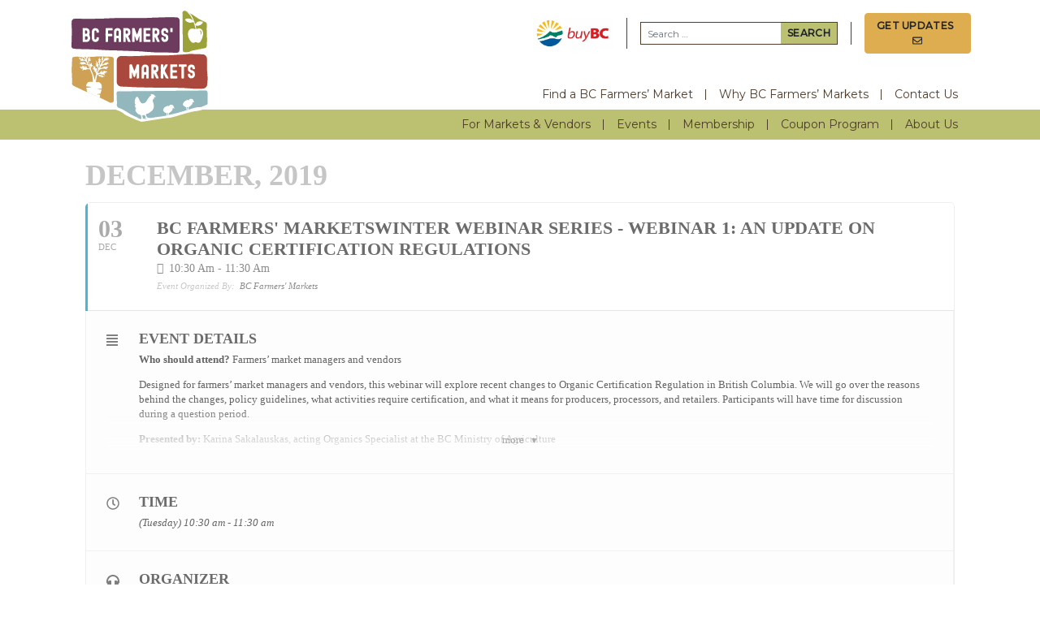

--- FILE ---
content_type: text/html; charset=UTF-8
request_url: https://bcfarmersmarket.org/event/bc-farmers-marketswinter-webinar-series-webinar-1-an-update-on-organic-certification-regulations/
body_size: 11087
content:
<!doctype html>
<html lang="en-US">
  <head>
  <meta charset="utf-8">
  <meta http-equiv="x-ua-compatible" content="ie=edge">
  <meta name="viewport" content="width=device-width, initial-scale=1, shrink-to-fit=no">
  <meta name='robots' content='index, follow, max-image-preview:large, max-snippet:-1, max-video-preview:-1' />

<!-- Google Tag Manager for WordPress by gtm4wp.com -->
<script data-cfasync="false" data-pagespeed-no-defer>
	var gtm4wp_datalayer_name = "dataLayer";
	var dataLayer = dataLayer || [];
</script>
<!-- End Google Tag Manager for WordPress by gtm4wp.com -->
	<!-- This site is optimized with the Yoast SEO plugin v20.9 - https://yoast.com/wordpress/plugins/seo/ -->
	<title>BC Farmers&#039; MarketsWinter Webinar Series - Webinar 1: An update on organic certification regulations - BCAFM</title>
	<link rel="canonical" href="https://bcfarmersmarket.org/event/bc-farmers-marketswinter-webinar-series-webinar-1-an-update-on-organic-certification-regulations/" />
	<meta property="og:locale" content="en_US" />
	<meta property="og:type" content="article" />
	<meta property="og:title" content="BC Farmers&#039; MarketsWinter Webinar Series - Webinar 1: An update on organic certification regulations - BCAFM" />
	<meta property="og:description" content="Who should attend? Farmers’ market managers and vendors Designed for farmers’ market managers and vendors, this webinar will explore recent changes to Organic Certification Regulation in British Columbia. We will go over the reasons behind the changes, policy guidelines, what activities require certification, and what it means for producers, processors, and retailers. Participants will have time &hellip; Continued" />
	<meta property="og:url" content="https://bcfarmersmarket.org/event/bc-farmers-marketswinter-webinar-series-webinar-1-an-update-on-organic-certification-regulations/" />
	<meta property="og:site_name" content="BCAFM" />
	<meta property="article:publisher" content="https://www.facebook.com/BCAFM/" />
	<meta property="article:modified_time" content="2019-11-25T22:57:32+00:00" />
	<meta name="twitter:card" content="summary_large_image" />
	<meta name="twitter:site" content="@BCFarmersMarket" />
	<meta name="twitter:label1" content="Est. reading time" />
	<meta name="twitter:data1" content="1 minute" />
	<script type="application/ld+json" class="yoast-schema-graph">{"@context":"https://schema.org","@graph":[{"@type":"WebPage","@id":"https://bcfarmersmarket.org/event/bc-farmers-marketswinter-webinar-series-webinar-1-an-update-on-organic-certification-regulations/","url":"https://bcfarmersmarket.org/event/bc-farmers-marketswinter-webinar-series-webinar-1-an-update-on-organic-certification-regulations/","name":"BC Farmers' MarketsWinter Webinar Series - Webinar 1: An update on organic certification regulations - BCAFM","isPartOf":{"@id":"https://bcfarmersmarket.org/#website"},"datePublished":"2019-11-22T18:14:10+00:00","dateModified":"2019-11-25T22:57:32+00:00","breadcrumb":{"@id":"https://bcfarmersmarket.org/event/bc-farmers-marketswinter-webinar-series-webinar-1-an-update-on-organic-certification-regulations/#breadcrumb"},"inLanguage":"en-US","potentialAction":[{"@type":"ReadAction","target":["https://bcfarmersmarket.org/event/bc-farmers-marketswinter-webinar-series-webinar-1-an-update-on-organic-certification-regulations/"]}]},{"@type":"BreadcrumbList","@id":"https://bcfarmersmarket.org/event/bc-farmers-marketswinter-webinar-series-webinar-1-an-update-on-organic-certification-regulations/#breadcrumb","itemListElement":[{"@type":"ListItem","position":1,"name":"Home","item":"https://bcfarmersmarket.org/"},{"@type":"ListItem","position":2,"name":"Events","item":"https://bcfarmersmarket.org/event/"},{"@type":"ListItem","position":3,"name":"BC Farmers&#8217; MarketsWinter Webinar Series &#8211; Webinar 1: An update on organic certification regulations"}]},{"@type":"WebSite","@id":"https://bcfarmersmarket.org/#website","url":"https://bcfarmersmarket.org/","name":"BCAFM","description":"","potentialAction":[{"@type":"SearchAction","target":{"@type":"EntryPoint","urlTemplate":"https://bcfarmersmarket.org/search/{search_term_string}"},"query-input":"required name=search_term_string"}],"inLanguage":"en-US"}]}</script>
	<!-- / Yoast SEO plugin. -->


<link rel='dns-prefetch' href='//fonts.googleapis.com' />
<link rel='dns-prefetch' href='//fonts.gstatic.com' />
<script type="text/javascript">
window._wpemojiSettings = {"baseUrl":"https:\/\/s.w.org\/images\/core\/emoji\/14.0.0\/72x72\/","ext":".png","svgUrl":"https:\/\/s.w.org\/images\/core\/emoji\/14.0.0\/svg\/","svgExt":".svg","source":{"concatemoji":"\/wp\/wp-includes\/js\/wp-emoji-release.min.js"}};
/*! This file is auto-generated */
!function(e,a,t){var n,r,o,i=a.createElement("canvas"),p=i.getContext&&i.getContext("2d");function s(e,t){p.clearRect(0,0,i.width,i.height),p.fillText(e,0,0);e=i.toDataURL();return p.clearRect(0,0,i.width,i.height),p.fillText(t,0,0),e===i.toDataURL()}function c(e){var t=a.createElement("script");t.src=e,t.defer=t.type="text/javascript",a.getElementsByTagName("head")[0].appendChild(t)}for(o=Array("flag","emoji"),t.supports={everything:!0,everythingExceptFlag:!0},r=0;r<o.length;r++)t.supports[o[r]]=function(e){if(p&&p.fillText)switch(p.textBaseline="top",p.font="600 32px Arial",e){case"flag":return s("\ud83c\udff3\ufe0f\u200d\u26a7\ufe0f","\ud83c\udff3\ufe0f\u200b\u26a7\ufe0f")?!1:!s("\ud83c\uddfa\ud83c\uddf3","\ud83c\uddfa\u200b\ud83c\uddf3")&&!s("\ud83c\udff4\udb40\udc67\udb40\udc62\udb40\udc65\udb40\udc6e\udb40\udc67\udb40\udc7f","\ud83c\udff4\u200b\udb40\udc67\u200b\udb40\udc62\u200b\udb40\udc65\u200b\udb40\udc6e\u200b\udb40\udc67\u200b\udb40\udc7f");case"emoji":return!s("\ud83e\udef1\ud83c\udffb\u200d\ud83e\udef2\ud83c\udfff","\ud83e\udef1\ud83c\udffb\u200b\ud83e\udef2\ud83c\udfff")}return!1}(o[r]),t.supports.everything=t.supports.everything&&t.supports[o[r]],"flag"!==o[r]&&(t.supports.everythingExceptFlag=t.supports.everythingExceptFlag&&t.supports[o[r]]);t.supports.everythingExceptFlag=t.supports.everythingExceptFlag&&!t.supports.flag,t.DOMReady=!1,t.readyCallback=function(){t.DOMReady=!0},t.supports.everything||(n=function(){t.readyCallback()},a.addEventListener?(a.addEventListener("DOMContentLoaded",n,!1),e.addEventListener("load",n,!1)):(e.attachEvent("onload",n),a.attachEvent("onreadystatechange",function(){"complete"===a.readyState&&t.readyCallback()})),(e=t.source||{}).concatemoji?c(e.concatemoji):e.wpemoji&&e.twemoji&&(c(e.twemoji),c(e.wpemoji)))}(window,document,window._wpemojiSettings);
</script>
<style type="text/css">
img.wp-smiley,
img.emoji {
	display: inline !important;
	border: none !important;
	box-shadow: none !important;
	height: 1em !important;
	width: 1em !important;
	margin: 0 0.07em !important;
	vertical-align: -0.1em !important;
	background: none !important;
	padding: 0 !important;
}
</style>
	<link rel='stylesheet' id='wp-block-library-css' href='/wp/wp-includes/css/dist/block-library/style.min.css' type='text/css' media='all' />
<link rel='stylesheet' id='classic-theme-styles-css' href='/wp/wp-includes/css/classic-themes.min.css' type='text/css' media='all' />
<style id='global-styles-inline-css' type='text/css'>
body{--wp--preset--color--black: #000000;--wp--preset--color--cyan-bluish-gray: #abb8c3;--wp--preset--color--white: #ffffff;--wp--preset--color--pale-pink: #f78da7;--wp--preset--color--vivid-red: #cf2e2e;--wp--preset--color--luminous-vivid-orange: #ff6900;--wp--preset--color--luminous-vivid-amber: #fcb900;--wp--preset--color--light-green-cyan: #7bdcb5;--wp--preset--color--vivid-green-cyan: #00d084;--wp--preset--color--pale-cyan-blue: #8ed1fc;--wp--preset--color--vivid-cyan-blue: #0693e3;--wp--preset--color--vivid-purple: #9b51e0;--wp--preset--gradient--vivid-cyan-blue-to-vivid-purple: linear-gradient(135deg,rgba(6,147,227,1) 0%,rgb(155,81,224) 100%);--wp--preset--gradient--light-green-cyan-to-vivid-green-cyan: linear-gradient(135deg,rgb(122,220,180) 0%,rgb(0,208,130) 100%);--wp--preset--gradient--luminous-vivid-amber-to-luminous-vivid-orange: linear-gradient(135deg,rgba(252,185,0,1) 0%,rgba(255,105,0,1) 100%);--wp--preset--gradient--luminous-vivid-orange-to-vivid-red: linear-gradient(135deg,rgba(255,105,0,1) 0%,rgb(207,46,46) 100%);--wp--preset--gradient--very-light-gray-to-cyan-bluish-gray: linear-gradient(135deg,rgb(238,238,238) 0%,rgb(169,184,195) 100%);--wp--preset--gradient--cool-to-warm-spectrum: linear-gradient(135deg,rgb(74,234,220) 0%,rgb(151,120,209) 20%,rgb(207,42,186) 40%,rgb(238,44,130) 60%,rgb(251,105,98) 80%,rgb(254,248,76) 100%);--wp--preset--gradient--blush-light-purple: linear-gradient(135deg,rgb(255,206,236) 0%,rgb(152,150,240) 100%);--wp--preset--gradient--blush-bordeaux: linear-gradient(135deg,rgb(254,205,165) 0%,rgb(254,45,45) 50%,rgb(107,0,62) 100%);--wp--preset--gradient--luminous-dusk: linear-gradient(135deg,rgb(255,203,112) 0%,rgb(199,81,192) 50%,rgb(65,88,208) 100%);--wp--preset--gradient--pale-ocean: linear-gradient(135deg,rgb(255,245,203) 0%,rgb(182,227,212) 50%,rgb(51,167,181) 100%);--wp--preset--gradient--electric-grass: linear-gradient(135deg,rgb(202,248,128) 0%,rgb(113,206,126) 100%);--wp--preset--gradient--midnight: linear-gradient(135deg,rgb(2,3,129) 0%,rgb(40,116,252) 100%);--wp--preset--duotone--dark-grayscale: url('#wp-duotone-dark-grayscale');--wp--preset--duotone--grayscale: url('#wp-duotone-grayscale');--wp--preset--duotone--purple-yellow: url('#wp-duotone-purple-yellow');--wp--preset--duotone--blue-red: url('#wp-duotone-blue-red');--wp--preset--duotone--midnight: url('#wp-duotone-midnight');--wp--preset--duotone--magenta-yellow: url('#wp-duotone-magenta-yellow');--wp--preset--duotone--purple-green: url('#wp-duotone-purple-green');--wp--preset--duotone--blue-orange: url('#wp-duotone-blue-orange');--wp--preset--font-size--small: 13px;--wp--preset--font-size--medium: 20px;--wp--preset--font-size--large: 36px;--wp--preset--font-size--x-large: 42px;--wp--preset--spacing--20: 0.44rem;--wp--preset--spacing--30: 0.67rem;--wp--preset--spacing--40: 1rem;--wp--preset--spacing--50: 1.5rem;--wp--preset--spacing--60: 2.25rem;--wp--preset--spacing--70: 3.38rem;--wp--preset--spacing--80: 5.06rem;--wp--preset--shadow--natural: 6px 6px 9px rgba(0, 0, 0, 0.2);--wp--preset--shadow--deep: 12px 12px 50px rgba(0, 0, 0, 0.4);--wp--preset--shadow--sharp: 6px 6px 0px rgba(0, 0, 0, 0.2);--wp--preset--shadow--outlined: 6px 6px 0px -3px rgba(255, 255, 255, 1), 6px 6px rgba(0, 0, 0, 1);--wp--preset--shadow--crisp: 6px 6px 0px rgba(0, 0, 0, 1);}:where(.is-layout-flex){gap: 0.5em;}body .is-layout-flow > .alignleft{float: left;margin-inline-start: 0;margin-inline-end: 2em;}body .is-layout-flow > .alignright{float: right;margin-inline-start: 2em;margin-inline-end: 0;}body .is-layout-flow > .aligncenter{margin-left: auto !important;margin-right: auto !important;}body .is-layout-constrained > .alignleft{float: left;margin-inline-start: 0;margin-inline-end: 2em;}body .is-layout-constrained > .alignright{float: right;margin-inline-start: 2em;margin-inline-end: 0;}body .is-layout-constrained > .aligncenter{margin-left: auto !important;margin-right: auto !important;}body .is-layout-constrained > :where(:not(.alignleft):not(.alignright):not(.alignfull)){max-width: var(--wp--style--global--content-size);margin-left: auto !important;margin-right: auto !important;}body .is-layout-constrained > .alignwide{max-width: var(--wp--style--global--wide-size);}body .is-layout-flex{display: flex;}body .is-layout-flex{flex-wrap: wrap;align-items: center;}body .is-layout-flex > *{margin: 0;}:where(.wp-block-columns.is-layout-flex){gap: 2em;}.has-black-color{color: var(--wp--preset--color--black) !important;}.has-cyan-bluish-gray-color{color: var(--wp--preset--color--cyan-bluish-gray) !important;}.has-white-color{color: var(--wp--preset--color--white) !important;}.has-pale-pink-color{color: var(--wp--preset--color--pale-pink) !important;}.has-vivid-red-color{color: var(--wp--preset--color--vivid-red) !important;}.has-luminous-vivid-orange-color{color: var(--wp--preset--color--luminous-vivid-orange) !important;}.has-luminous-vivid-amber-color{color: var(--wp--preset--color--luminous-vivid-amber) !important;}.has-light-green-cyan-color{color: var(--wp--preset--color--light-green-cyan) !important;}.has-vivid-green-cyan-color{color: var(--wp--preset--color--vivid-green-cyan) !important;}.has-pale-cyan-blue-color{color: var(--wp--preset--color--pale-cyan-blue) !important;}.has-vivid-cyan-blue-color{color: var(--wp--preset--color--vivid-cyan-blue) !important;}.has-vivid-purple-color{color: var(--wp--preset--color--vivid-purple) !important;}.has-black-background-color{background-color: var(--wp--preset--color--black) !important;}.has-cyan-bluish-gray-background-color{background-color: var(--wp--preset--color--cyan-bluish-gray) !important;}.has-white-background-color{background-color: var(--wp--preset--color--white) !important;}.has-pale-pink-background-color{background-color: var(--wp--preset--color--pale-pink) !important;}.has-vivid-red-background-color{background-color: var(--wp--preset--color--vivid-red) !important;}.has-luminous-vivid-orange-background-color{background-color: var(--wp--preset--color--luminous-vivid-orange) !important;}.has-luminous-vivid-amber-background-color{background-color: var(--wp--preset--color--luminous-vivid-amber) !important;}.has-light-green-cyan-background-color{background-color: var(--wp--preset--color--light-green-cyan) !important;}.has-vivid-green-cyan-background-color{background-color: var(--wp--preset--color--vivid-green-cyan) !important;}.has-pale-cyan-blue-background-color{background-color: var(--wp--preset--color--pale-cyan-blue) !important;}.has-vivid-cyan-blue-background-color{background-color: var(--wp--preset--color--vivid-cyan-blue) !important;}.has-vivid-purple-background-color{background-color: var(--wp--preset--color--vivid-purple) !important;}.has-black-border-color{border-color: var(--wp--preset--color--black) !important;}.has-cyan-bluish-gray-border-color{border-color: var(--wp--preset--color--cyan-bluish-gray) !important;}.has-white-border-color{border-color: var(--wp--preset--color--white) !important;}.has-pale-pink-border-color{border-color: var(--wp--preset--color--pale-pink) !important;}.has-vivid-red-border-color{border-color: var(--wp--preset--color--vivid-red) !important;}.has-luminous-vivid-orange-border-color{border-color: var(--wp--preset--color--luminous-vivid-orange) !important;}.has-luminous-vivid-amber-border-color{border-color: var(--wp--preset--color--luminous-vivid-amber) !important;}.has-light-green-cyan-border-color{border-color: var(--wp--preset--color--light-green-cyan) !important;}.has-vivid-green-cyan-border-color{border-color: var(--wp--preset--color--vivid-green-cyan) !important;}.has-pale-cyan-blue-border-color{border-color: var(--wp--preset--color--pale-cyan-blue) !important;}.has-vivid-cyan-blue-border-color{border-color: var(--wp--preset--color--vivid-cyan-blue) !important;}.has-vivid-purple-border-color{border-color: var(--wp--preset--color--vivid-purple) !important;}.has-vivid-cyan-blue-to-vivid-purple-gradient-background{background: var(--wp--preset--gradient--vivid-cyan-blue-to-vivid-purple) !important;}.has-light-green-cyan-to-vivid-green-cyan-gradient-background{background: var(--wp--preset--gradient--light-green-cyan-to-vivid-green-cyan) !important;}.has-luminous-vivid-amber-to-luminous-vivid-orange-gradient-background{background: var(--wp--preset--gradient--luminous-vivid-amber-to-luminous-vivid-orange) !important;}.has-luminous-vivid-orange-to-vivid-red-gradient-background{background: var(--wp--preset--gradient--luminous-vivid-orange-to-vivid-red) !important;}.has-very-light-gray-to-cyan-bluish-gray-gradient-background{background: var(--wp--preset--gradient--very-light-gray-to-cyan-bluish-gray) !important;}.has-cool-to-warm-spectrum-gradient-background{background: var(--wp--preset--gradient--cool-to-warm-spectrum) !important;}.has-blush-light-purple-gradient-background{background: var(--wp--preset--gradient--blush-light-purple) !important;}.has-blush-bordeaux-gradient-background{background: var(--wp--preset--gradient--blush-bordeaux) !important;}.has-luminous-dusk-gradient-background{background: var(--wp--preset--gradient--luminous-dusk) !important;}.has-pale-ocean-gradient-background{background: var(--wp--preset--gradient--pale-ocean) !important;}.has-electric-grass-gradient-background{background: var(--wp--preset--gradient--electric-grass) !important;}.has-midnight-gradient-background{background: var(--wp--preset--gradient--midnight) !important;}.has-small-font-size{font-size: var(--wp--preset--font-size--small) !important;}.has-medium-font-size{font-size: var(--wp--preset--font-size--medium) !important;}.has-large-font-size{font-size: var(--wp--preset--font-size--large) !important;}.has-x-large-font-size{font-size: var(--wp--preset--font-size--x-large) !important;}
.wp-block-navigation a:where(:not(.wp-element-button)){color: inherit;}
:where(.wp-block-columns.is-layout-flex){gap: 2em;}
.wp-block-pullquote{font-size: 1.5em;line-height: 1.6;}
</style>
<link rel='stylesheet' id='evcal_cal_default-css' href='/app/plugins/eventon/assets/css/eventon_styles.css' type='text/css' media='all' />
<link rel='stylesheet' id='eventon_dynamic_styles-css' href='/app/plugins/eventon/assets/css/eventon_dynamic_styles.css' type='text/css' media='all' />
<link rel='stylesheet' id='sage/main.css-css' href='/app/themes/bcafm/dist/styles/main_1dc7c61d.css' type='text/css' media='all' />
<link rel="https://api.w.org/" href="https://bcfarmersmarket.org/wp-json/" /><link rel="EditURI" type="application/rsd+xml" title="RSD" href="https://bcfarmersmarket.org/wp/xmlrpc.php?rsd" />
<link rel="wlwmanifest" type="application/wlwmanifest+xml" href="https://bcfarmersmarket.org/wp/wp-includes/wlwmanifest.xml" />
<meta name="generator" content="WordPress 6.2.2" />
<link rel='shortlink' href='https://bcfarmersmarket.org/?p=3204' />
<link rel="alternate" type="application/json+oembed" href="https://bcfarmersmarket.org/wp-json/oembed/1.0/embed?url=https%3A%2F%2Fbcfarmersmarket.org%2Fevent%2Fbc-farmers-marketswinter-webinar-series-webinar-1-an-update-on-organic-certification-regulations%2F" />
<link rel="alternate" type="text/xml+oembed" href="https://bcfarmersmarket.org/wp-json/oembed/1.0/embed?url=https%3A%2F%2Fbcfarmersmarket.org%2Fevent%2Fbc-farmers-marketswinter-webinar-series-webinar-1-an-update-on-organic-certification-regulations%2F&#038;format=xml" />

<!-- Google Tag Manager for WordPress by gtm4wp.com -->
<!-- GTM Container placement set to manual -->
<script data-cfasync="false" data-pagespeed-no-defer type="text/javascript">
	var dataLayer_content = {"pagePostType":"ajde_events","pagePostType2":"single-ajde_events","pagePostAuthor":"BCAFM"};
	dataLayer.push( dataLayer_content );
</script>
<script data-cfasync="false">
(function(w,d,s,l,i){w[l]=w[l]||[];w[l].push({'gtm.start':
new Date().getTime(),event:'gtm.js'});var f=d.getElementsByTagName(s)[0],
j=d.createElement(s),dl=l!='dataLayer'?'&l='+l:'';j.async=true;j.src=
'//www.googletagmanager.com/gtm.'+'js?id='+i+dl;f.parentNode.insertBefore(j,f);
})(window,document,'script','dataLayer','GTM-WQMFZ2J');
</script>
<!-- End Google Tag Manager -->
<!-- End Google Tag Manager for WordPress by gtm4wp.com -->

<!-- EventON Version -->
<meta name="generator" content="EventON 2.7.3" />

				<meta name="robots" content="all"/>
				<meta property="description" content="Who should attend? Farmers’ market managers and vendors

Designed for farmers’ market managers and vendors, this webinar will explore recent changes to" />
				<meta property="og:type" content="event" /> 
				<meta property="og:title" content="BC Farmers' MarketsWinter Webinar Series - Webinar 1: An update on organic certification regulations" />
				<meta property="og:url" content="https://bcfarmersmarket.org/event/bc-farmers-marketswinter-webinar-series-webinar-1-an-update-on-organic-certification-regulations/" />
				<meta property="og:description" content="Who should attend? Farmers’ market managers and vendors

Designed for farmers’ market managers and vendors, this webinar will explore recent changes to" />
								<style type="text/css">.recentcomments a{display:inline !important;padding:0 !important;margin:0 !important;}</style><link rel="icon" href="/app/uploads/2020/07/cropped-BCAFM-LOGO_drkbkgrd-32x32.png" sizes="32x32" />
<link rel="icon" href="/app/uploads/2020/07/cropped-BCAFM-LOGO_drkbkgrd-192x192.png" sizes="192x192" />
<link rel="apple-touch-icon" href="/app/uploads/2020/07/cropped-BCAFM-LOGO_drkbkgrd-180x180.png" />
<meta name="msapplication-TileImage" content="/app/uploads/2020/07/cropped-BCAFM-LOGO_drkbkgrd-270x270.png" />
		<style type="text/css" id="wp-custom-css">
			.list-inline-item
{
  display:none;  
}		</style>
		</head>
  <body class="ajde_events-template-default single single-ajde_events postid-3204 bc-farmers-marketswinter-webinar-series-webinar-1-an-update-on-organic-certification-regulations app-data index-data singular-data single-data single-ajde_events-data single-ajde_events-bc-farmers-marketswinter-webinar-series-webinar-1-an-update-on-organic-certification-regulations-data">
        <header class="banner">
  <div class="container">
    <div class="row">
      <div class="col-6">
        <div class="bcafm-logo-container">
          <a class="brand bcafm-logo" href="https://bcfarmersmarket.org/"><span class="sr-only">BCAFM</span></a>
        </div>
      </div>
      <div class="col-6 banner-extras">
        <div class="d-block d-lg-none">
          <button class="btn-menu" aria-label="Toggle Menu"><span class="btn-menu__bars"></span></button>
        </div>

                  <div class="partners">
                          <div class="partner">
                                  <a href="https://buybc.gov.bc.ca/" target="_blank" rel="noopener"><img width="300" height="119" src="/app/uploads/2019/02/buyBC_Logo_Horiz_RGB-300x119.jpg" class="partner__logo" alt="Buy BC" decoding="async" loading="lazy" /></a>
                              </div>
                      </div>
        
        <div class="d-none d-lg-block">
          <form role="search" method="get" class="search-form" action="https://bcfarmersmarket.org/">
				<label>
					<span class="screen-reader-text">Search for:</span>
					<input type="search" class="search-field" placeholder="Search &hellip;" value="" name="s" />
				</label>
				<input type="submit" class="search-submit" value="Search" />
			</form>
        </div>

        <div class="d-none d-lg-block">
          <a href="https://members.bcfarmersmarket.org/atlas/forms/general/16" target="_blank" rel="noopener" class="btn btn-yellow">Get Updates &nbsp; <i class="far fa-envelope"></i></a>
        </div>
      </div>
    </div>
  </div>

  <nav class="nav-secondary d-none d-lg-block">
    <div class="container">
              <ul id="menu-secondary-navigation" class="nav justify-content-end"><li class="menu-item menu-find-a-bc-farmers-market"><a target="_blank" rel="noopener" href="https://bcfarmersmarkettrail.com/">Find a BC Farmers&#8217; Market</a></li>
<li class="menu-item menu-why-bc-farmers-markets"><a href="https://bcfarmersmarket.org/why-bc-farmers-markets/">Why BC Farmers&#8217; Markets</a></li>
<li class="menu-item menu-contact-us"><a href="https://bcfarmersmarket.org/contact-us/">Contact Us</a></li>
</ul>
          </div>
  </nav>

  <nav class="nav-primary bg-green d-none d-lg-block">
    <div class="container">
              <ul id="menu-primary-navigation" class="nav justify-content-end"><li class="menu-item menu-item-has-children menu-for-markets-vendors"><a href="#">For Markets &#038; Vendors</a>
<ul class="sub-menu">
	<li class="menu-item menu-tools-resources"><a href="https://bcfarmersmarket.org/for-markets-vendors/tools-resources/tools-resources-database/">Tools &#038; Resources</a></li>
	<li class="menu-item menu-emergency-disaster-resources"><a href="https://bcfarmersmarket.org/for-markets-vendors/emergency-disaster-resources/">Emergency Disaster Resources</a></li>
	<li class="menu-item menu-funding-portal"><a href="https://bcfarmersmarket.org/funding-portal/">Funding Portal</a></li>
	<li class="menu-item menu-learning-portal"><a href="https://bcfarmersmarket.org/learningportal/">Learning Portal</a></li>
	<li class="menu-item menu-2023-bc-farmers-market-economic-impact-study"><a href="https://bcfarmersmarket.org/for-markets-vendors/2023-bc-farmers-market-economic-impact-study/">2023 BC Farmers’ Market Economic Impact Study</a></li>
	<li class="menu-item menu-bc-farmers-market-trail-2025-marketing-campaign"><a href="https://bcfarmersmarket.org/for-markets-vendors/2025-marketing-campaign/">BC Farmers’ Market Trail 2025 Marketing Campaign</a></li>
	<li class="menu-item menu-selling-at-bc-farmers-markets"><a href="https://bcfarmersmarket.org/for-markets-vendors/selling-at-bc-farmers-markets/">Selling at BC Farmers’ Markets</a></li>
	<li class="menu-item menu-programs-campaigns"><a href="https://bcfarmersmarket.org/for-markets-vendors/programs-campaigns/">Programs &#038; Campaigns</a></li>
	<li class="menu-item menu-bcafm-publications"><a href="https://bcfarmersmarket.org/for-markets-vendors/bcafm-publications/">BCAFM Publications</a></li>
	<li class="menu-item menu-insurance"><a href="https://bcfarmersmarket.org/for-markets-vendors/insurance/">Insurance</a></li>
	<li class="menu-item menu-funding-sponsorship"><a href="https://bcfarmersmarket.org/for-markets-vendors/tools-resources/tools-resources-database/#subject%5B%5D=funding-and-sponsorship">Funding &#038; Sponsorship</a></li>
	<li class="menu-item menu-health-food-safety-at-bc-farmers-markets"><a href="https://bcfarmersmarket.org/health-safety/">Health &#038; Food Safety at BC Farmers’ Markets</a></li>
	<li class="menu-item menu-liquor-sales-at-bc-farmers-markets"><a href="https://bcfarmersmarket.org/for-markets-vendors/liquor-sales-at-farmers-markets/">Liquor Sales at BC Farmers&#8217; Markets</a></li>
</ul>
</li>
<li class="menu-item menu-item-has-children menu-events"><a href="#">Events</a>
<ul class="sub-menu">
	<li class="menu-item menu-item-has-children menu-2026-bc-farmers-market-conference"><a href="https://bcfarmersmarket.org/events/conference-2026/">2026 BC Farmers’ Market Conference</a>
	<ul class="sub-menu">
		<li class="menu-item menu-workshops-networking-events"><a href="https://bcfarmersmarket.org/events/conference-2026/2026-workshops-networking-events/">Workshops &#038; Networking Events</a></li>
		<li class="menu-item menu-speakers"><a href="https://bcfarmersmarket.org/events/conference-2026/2026-speakers/">Speakers</a></li>
		<li class="menu-item menu-conference-location-accommodations"><a href="https://bcfarmersmarket.org/events/conference-2026/2026-conference-location-accommodations/">Conference Location &#038; Accommodations</a></li>
	</ul>
</li>
	<li class="menu-item menu-2025-bc-farmers-market-awards"><a href="https://bcfarmersmarket.org/events/2025-bc-farmers-market-awards/">2025 BC Farmers’ Market Awards</a></li>
	<li class="menu-item menu-events-calendar"><a href="https://bcfarmersmarket.org/events/events-calendar/">Events Calendar</a></li>
	<li class="menu-item menu-item-has-children menu-webinars-workshops"><a href="https://bcfarmersmarket.org/events/webinars-workshops/">Webinars &#038; Workshops</a>
	<ul class="sub-menu">
		<li class="menu-item menu-webinars-workshops-archive"><a href="https://bcfarmersmarket.org/events/webinars-workshops/past-workshops/">Webinars &#038; Workshops Archive</a></li>
		<li class="menu-item menu-bc-farmers-market-learning-month"><a href="https://bcfarmersmarket.org/events/bc-farmers-market-learning-month-board/">BC Farmers&#8217; Market Learning Month</a></li>
	</ul>
</li>
</ul>
</li>
<li class="menu-item menu-item-has-children menu-membership"><a href="#">Membership</a>
<ul class="sub-menu">
	<li class="menu-item menu-farmers-market-membership"><a href="https://bcfarmersmarket.org/membership/farmers-market-membership/">Farmers’ Market Membership</a></li>
	<li class="menu-item menu-vendor-membership"><a href="https://bcfarmersmarket.org/membership/vendor-membership/">Vendor Membership</a></li>
</ul>
</li>
<li class="menu-item menu-item-has-children menu-coupon-program"><a href="#">Coupon Program</a>
<ul class="sub-menu">
	<li class="menu-item menu-how-it-works"><a href="https://bcfarmersmarket.org/coupon-program/how-it-works/">How It Works</a></li>
	<li class="menu-item menu-where-it-operates"><a href="https://bcfarmersmarket.org/coupon-program/where-it-operates/">Where it Operates</a></li>
	<li class="menu-item menu-item-has-children menu-get-involved"><a href="https://bcfarmersmarket.org/coupon-program/get-involved/">Get Involved</a>
	<ul class="sub-menu">
		<li class="menu-item menu-community-partners"><a href="https://bcfarmersmarket.org/coupon-program/get-involved/community-partners/">Community Partners</a></li>
		<li class="menu-item menu-farmers-markets"><a href="https://bcfarmersmarket.org/coupon-program/get-involved/farmers-markets/">Farmers’ Markets</a></li>
		<li class="menu-item menu-individuals"><a href="https://bcfarmersmarket.org/coupon-program/get-involved/individuals/">Individuals</a></li>
		<li class="menu-item menu-support-the-program"><a href="https://bcfarmersmarket.org/coupon-program/get-involved/support-the-program/">Support the Program</a></li>
	</ul>
</li>
	<li class="menu-item menu-program-portal"><a href="https://bcfarmersmarket.org/coupon-program/program-portal/">Program Portal</a></li>
</ul>
</li>
<li class="menu-item menu-item-has-children menu-about-us"><a href="#">About Us</a>
<ul class="sub-menu">
	<li class="menu-item menu-our-mission-aspiration"><a href="https://bcfarmersmarket.org/about-us/our-story/">Our Mission &#038; Aspiration</a></li>
	<li class="menu-item menu-staff-board"><a href="https://bcfarmersmarket.org/about-us/staff-and-board/">Staff &#038; Board</a></li>
	<li class="menu-item menu-governance"><a href="https://bcfarmersmarket.org/about-us/subpage-board-directors-call-nominations/">Governance</a></li>
	<li class="menu-item menu-bylaws-policies"><a href="https://bcfarmersmarket.org/about-us/bcafm-bylaws-policy/">Bylaws &#038; Policies</a></li>
	<li class="menu-item menu-annual-reports"><a href="https://bcfarmersmarket.org/about-us/annual-reports/">Annual Reports</a></li>
	<li class="menu-item menu-in-the-media"><a href="https://bcfarmersmarket.org/about-us/in-the-media/">In The Media</a></li>
	<li class="menu-item menu-job-opportunities"><a href="https://bcfarmersmarket.org/about-us/job-opportunities/">Job Opportunities</a></li>
</ul>
</li>
</ul>
          </div>
  </nav>

  <nav class="nav-mobile d-lg-none">
    <div class="nav-mobile-header">
      <a class="brand bcafm-logo-small" href="https://bcfarmersmarket.org/"></a>
    </div>
    <div class="nav-mobile-wrap">
      <div class="container">
                  <ul id="menu-mobile-navigation" class="nav"><li class="menu-item menu-find-a-farmers-market"><a target="_blank" rel="noopener" href="https://bcfarmersmarkettrail.com/">Find a Farmers&#8217; Market</a></li>
<li class="menu-item menu-why-bc-farmers-markets"><a href="https://bcfarmersmarket.org/why-bc-farmers-markets/">Why BC Farmers’ Markets</a></li>
<li class="menu-item menu-item-has-children menu-for-markets-vendors"><a href="#">For Markets &#038; Vendors</a><button class="btn collapse-icon"><i class="fas fa-plus d-inline-block"></i></button>
<ul class="sub-menu">
	<li class="menu-item menu-tools-resources"><a href="https://bcfarmersmarket.org/for-markets-vendors/tools-resources/">Tools &#038; Resources</a></li>
	<li class="menu-item menu-emergency-disaster-resources"><a href="https://bcfarmersmarket.org/for-markets-vendors/emergency-disaster-resources/">Emergency Disaster Resources</a></li>
	<li class="menu-item menu-funding-portal"><a href="https://bcfarmersmarket.org/funding-portal/">Funding Portal</a></li>
	<li class="menu-item menu-learning-portal"><a href="https://bcfarmersmarket.org/learningportal/">Learning Portal</a></li>
	<li class="menu-item menu-2023-bc-farmers-market-economic-impact-study"><a href="https://bcfarmersmarket.org/for-markets-vendors/2023-bc-farmers-market-economic-impact-study/">2023 BC Farmers’ Market Economic Impact Study</a></li>
	<li class="menu-item menu-bc-farmers-market-trail-2025-marketing-campaign"><a href="https://bcfarmersmarket.org/for-markets-vendors/2025-marketing-campaign/">BC Farmers’ Market Trail 2025 Marketing Campaign</a></li>
	<li class="menu-item menu-selling-at-bc-farmers-markets"><a href="https://bcfarmersmarket.org/for-markets-vendors/selling-at-bc-farmers-markets/">Selling at BC Farmers’ Markets</a></li>
	<li class="menu-item menu-programs-campaigns"><a href="https://bcfarmersmarket.org/for-markets-vendors/programs-campaigns/">Programs &#038; Campaigns</a></li>
	<li class="menu-item menu-insurance"><a href="https://bcfarmersmarket.org/for-markets-vendors/insurance/">Insurance</a></li>
	<li class="menu-item menu-funding-sponsorship"><a href="https://bcfarmersmarket.org/for-markets-vendors/funding-sponsorship/">Funding &#038; Sponsorship</a></li>
	<li class="menu-item menu-health-food-safety-at-bc-farmers-markets"><a href="https://bcfarmersmarket.org/health-safety/">Health &#038; Food Safety at BC Farmers’ Markets</a></li>
	<li class="menu-item menu-liquor-sales-at-farmers-markets"><a href="https://bcfarmersmarket.org/for-markets-vendors/liquor-sales-at-farmers-markets/">Liquor Sales at Farmers’ Markets</a></li>
</ul>
</li>
<li class="menu-item menu-item-has-children menu-events"><a href="#">Events</a><button class="btn collapse-icon"><i class="fas fa-plus d-inline-block"></i></button>
<ul class="sub-menu">
	<li class="menu-item menu-item-has-children menu-2026-bc-farmers-market-conference"><a href="https://bcfarmersmarket.org/events/conference-2026/">2026 BC Farmers’ Market Conference</a>
	<ul class="sub-menu">
		<li class="menu-item menu-2026-workshops-networking-events"><a href="https://bcfarmersmarket.org/events/conference-2026/2026-workshops-networking-events/">2026 Workshops &#038; Networking Events</a></li>
		<li class="menu-item menu-2026-speakers"><a href="https://bcfarmersmarket.org/events/conference-2026/2026-speakers/">2026 Speakers</a></li>
		<li class="menu-item menu-2026-conference-location-accommodations"><a href="https://bcfarmersmarket.org/events/conference-2026/2026-conference-location-accommodations/">2026 Conference Location &#038; Accommodations</a></li>
	</ul>
</li>
	<li class="menu-item menu-events-calendar"><a href="https://bcfarmersmarket.org/events/events-calendar/">Events Calendar</a></li>
	<li class="menu-item menu-item-has-children menu-webinars-workshops"><a href="https://bcfarmersmarket.org/events/webinars-workshops/">Webinars &#038; Workshops</a>
	<ul class="sub-menu">
		<li class="menu-item menu-webinars-workshops-archive"><a href="https://bcfarmersmarket.org/events/webinars-workshops/past-workshops/">Webinars &#038; Workshops Archive</a></li>
	</ul>
</li>
</ul>
</li>
<li class="menu-item menu-item-has-children menu-membership"><a href="#">Membership</a><button class="btn collapse-icon"><i class="fas fa-plus d-inline-block"></i></button>
<ul class="sub-menu">
	<li class="menu-item menu-farmers-market-membership"><a href="https://bcfarmersmarket.org/membership/farmers-market-membership/">Farmers’ Market Membership</a></li>
	<li class="menu-item menu-bcafm-vendor-membership"><a href="https://bcfarmersmarket.org/membership/vendor-membership/">BCAFM Vendor Membership</a></li>
</ul>
</li>
<li class="menu-item menu-item-has-children menu-coupon-program"><a href="#">Coupon Program</a><button class="btn collapse-icon"><i class="fas fa-plus d-inline-block"></i></button>
<ul class="sub-menu">
	<li class="menu-item menu-how-it-works"><a href="https://bcfarmersmarket.org/coupon-program/how-it-works/">How It Works</a></li>
	<li class="menu-item menu-where-it-operates"><a href="https://bcfarmersmarket.org/coupon-program/where-it-operates/">Where it Operates</a></li>
	<li class="menu-item menu-item-has-children menu-get-involved"><a href="https://bcfarmersmarket.org/coupon-program/get-involved/">Get Involved</a>
	<ul class="sub-menu">
		<li class="menu-item menu-community-partners"><a href="https://bcfarmersmarket.org/coupon-program/get-involved/community-partners/">Community Partners</a></li>
		<li class="menu-item menu-farmers-markets"><a href="https://bcfarmersmarket.org/coupon-program/get-involved/farmers-markets/">Farmers’ Markets</a></li>
		<li class="menu-item menu-individuals"><a href="https://bcfarmersmarket.org/coupon-program/get-involved/individuals/">Individuals</a></li>
		<li class="menu-item menu-support-the-program"><a href="https://bcfarmersmarket.org/coupon-program/get-involved/support-the-program/">Support the Program</a></li>
	</ul>
</li>
	<li class="menu-item menu-program-portal"><a href="https://bcfarmersmarket.org/coupon-program/program-portal/">Program Portal</a></li>
</ul>
</li>
<li class="menu-item menu-item-has-children menu-about-us"><a href="#">About Us</a><button class="btn collapse-icon"><i class="fas fa-plus d-inline-block"></i></button>
<ul class="sub-menu">
	<li class="menu-item menu-our-mission-aspiration"><a href="https://bcfarmersmarket.org/about-us/our-story/">Our Mission &#038; Aspiration</a></li>
	<li class="menu-item menu-staff-board"><a href="https://bcfarmersmarket.org/about-us/staff-and-board/">Staff &#038; Board</a></li>
	<li class="menu-item menu-governance"><a href="https://bcfarmersmarket.org/about-us/subpage-board-directors-call-nominations/">Governance</a></li>
	<li class="menu-item menu-bylaws-policies"><a href="https://bcfarmersmarket.org/about-us/bcafm-bylaws-policy/">Bylaws &#038; Policies</a></li>
	<li class="menu-item menu-annual-reports"><a href="https://bcfarmersmarket.org/about-us/annual-reports/">Annual Reports</a></li>
	<li class="menu-item menu-in-the-media"><a href="https://bcfarmersmarket.org/about-us/in-the-media/">In The Media</a></li>
	<li class="menu-item menu-job-opportunities"><a href="https://bcfarmersmarket.org/about-us/job-opportunities/">Job Opportunities</a></li>
</ul>
</li>
<li class="menu-item menu-contact-us"><a href="https://bcfarmersmarket.org/contact-us/">Contact Us</a></li>
<li class="btn btn-yellow w-auto mt-3 menu-item menu-get-updates"><a target="_blank" rel="noopener" href="https://members.bcfarmersmarket.org/atlas/forms/general/16">Get Updates   <i class="far fa-envelope"></i></a></li>
</ul>
                          <div class="accounts d-block d-lg-none">
            <ul class="accounts-list">
                              <li class="accounts-list-item"><a href="https://www.facebook.com/BCAFM/" rel="noopener" target="_blank"><i class='fab fa-facebook'></i></a></li>
                              <li class="accounts-list-item"><a href="https://twitter.com/BCFarmersMarket" rel="noopener" target="_blank"><i class='fab fa-twitter'></i></a></li>
                              <li class="accounts-list-item"><a href="https://www.youtube.com/channel/UCUE3pIfmS0aYLtU6JLUEJRg/videos" rel="noopener" target="_blank"><i class='fab fa-youtube'></i></a></li>
                              <li class="accounts-list-item"><a href="https://instagram.com/bcfarmersmarket/" rel="noopener" target="_blank"><i class='fab fa-instagram'></i></a></li>
                          </ul>
          </div>
              </div>
    </div>
  </nav>
</header>
    <div class="wrap" role="document">
      <div class="content">
        <main class="main">
                 <article class="post-3204 ajde_events type-ajde_events status-publish hentry event_organizer-bc-farmers-markets">
  <div class="container">
    <div class="entry-content">
      <div class="eventon_main_section">
        			<div id='evcal_single_event_3204' class='ajde_evcal_calendar eventon_single_event evo_sin_page' data-eid='3204' data-l='L1' data-j='[]'>
			<div class='evo-data' data-mapformat="roadmap" data-mapzoom="18" data-mapscroll="true" data-evc_open="1" data-mapiconurl="" ></div><div id='evcal_head' class='calendar_header'><p id='evcal_cur'>december, 2019</p></div>        <div id='evcal_list' class='eventon_events_list evo_sin_event_list'>
          <div id="event_3204" class="eventon_list_event evo_eventtop  event event_3204_0" data-event_id="3204" data-ri="0r" data-time="1575369000-1575372600" data-colr="#4bb5d8" itemscope itemtype='http://schema.org/Event'><div class="evo_event_schema" style="display:none" ><a itemprop='url'  href='https://bcfarmersmarket.org/event/bc-farmers-marketswinter-webinar-series-webinar-1-an-update-on-organic-certification-regulations/'></a><span itemprop='name'  >BC Farmers' MarketsWinter Webinar Series - Webinar 1: An update on organic certification regulations</span><meta itemprop='image'  /><meta itemprop='description' content="Who should attend? Farmers’ market managers and vendors    Designed for farmers’ market managers and vendors, this webinar will explore recent changes to Organic Certification Regulation in British Columbia. We will go over" /><meta itemprop='startDate' content="2019-12-3T10:30" /><meta itemprop='endDate' content="2019-12-3T11:30" /><meta itemprop='eventStatus' content="on-schedule" /><script type="application/ld+json">{	"@context": "http://schema.org",
							  	"@type": "Event",
							  	"name": "BC Farmers' MarketsWinter Webinar Series - Webinar 1: An update on organic certification regulations",
							  	"startDate": "2019-12-3T10-10-30-00",
							  	"endDate": "2019-12-3T11-11-30-00",
							  	"image":"https://bcfarmersmarket.org/event/bc-farmers-marketswinter-webinar-series-webinar-1-an-update-on-organic-certification-regulations/",
							  	"description":"Who should attend? Farmers’ market managers and vendors    Designed for farmers’ market managers and vendors, this webinar will explore recent changes to Organic Certification Regulation in British Columbia. We will go over"
							  	
							 }</script></div>
				<p class="desc_trig_outter"><a data-gmap_status="null" data-exlk="0" style="border-color: #4bb5d8;" id="evc_15753690003204" class="desc_trig gmaponload sin_val evcal_list_a" data-ux_val="1"  ><span class='evcal_cblock ' data-bgcolor='#4bb5d8' data-smon='december' data-syr='2019'><span class='evo_start '><em class='date'>03</em><em class='month'>dec</em><em class='time'>10:30 am</em></span><span class='evo_end only_time'><em class='time'>11:30 am</em></span><em class='clear'></em></span><span class='evcal_desc evo_info hide_eventtopdata '  data-location_status="false" ><span class='evo_above_title'></span><span class='evcal_desc2 evcal_event_title' itemprop='name'>BC Farmers' MarketsWinter Webinar Series - Webinar 1: An update on organic certification regulations</span><span class='evo_below_title'></span><span class='evcal_desc_info' ><em class='evcal_time'>10:30 am - 11:30 am</em> </span><span class='evcal_desc3'><span class='evcal_oganizer'>
							<em><i>Event Organized By:</i></em>
							<em>BC Farmers&#039; Markets</em>
							</span></span></span><em class='clear'></em></a></p><div class='event_description evcal_eventcard open' style="display:block"><div class='evo_metarow_details evorow evcal_evdata_row bordb evcal_event_details'>
							<div class="event_excerpt" style="display:none"><h3 class="padb5 evo_h3">Event Details</h3><p>Who should attend? Farmers’ market managers and vendors

Designed for farmers’ market managers and vendors, this webinar will explore recent changes to Organic Certification Regulation in British Columbia. We will go over</p></div><span class='evcal_evdata_icons'><i class='fa fa-align-justify'></i></span>
							
							<div class='evcal_evdata_cell shorter_desc'><div class='eventon_details_shading_bot'>
								<p class='eventon_shad_p' content='less'><span class='ev_more_text' data-txt='less'>more</span><span class='ev_more_arrow'></span></p>
							</div><div class='eventon_full_description'>
									<h3 class='padb5 evo_h3'><span class='evcal_evdata_icons'><i class='fa fa-align-justify'></i></span>Event Details</h3><div class='eventon_desc_in' itemprop='description'>
									<p><b>Who should attend?</b> Farmers’ market managers and vendors</p>
<p>Designed for farmers’ market managers and vendors, this webinar will explore recent changes to Organic Certification Regulation in British Columbia. We will go over the reasons behind the changes, policy guidelines, what activities require certification, and what it means for producers, processors, and retailers. Participants will have time for discussion during a question period.</p>
<p><strong>Presented by:</strong> Karina Sakalauskas, acting Organics Specialist at the BC Ministry of Agriculture</p>
<p>Karina has been with the BC Ministry of Agriculture since 2017 when she undertook the role of Acting Berry Specialist. She is from Argentina and attended the Universidad Nacional de Mar del Plata where she completed her MSc in Agronomic Engineering.</p>
</div><div class='clear'></div>
								</div>
							</div>
						</div><div class='evo_metarow_time evorow evcal_evdata_row bordb evcal_evrow_sm '>
							<span class='evcal_evdata_icons'><i class='fa fa-clock-o'></i></span>
							<div class='evcal_evdata_cell'>							
								<h3 class='evo_h3'><span class='evcal_evdata_icons'><i class='fa fa-clock-o'></i></span>Time</h3><p>(Tuesday) 10:30 am - 11:30 am</p>
							</div>
						</div><div class='evo_metarow_organizer evorow evcal_evdata_row bordb evcal_evrow_sm '>
							<span class='evcal_evdata_icons'><i class='fa fa-headphones'></i></span>
							<div class='evcal_evdata_cell'>							
								<h3 class='evo_h3'>Organizer</h3>
								
								<div class='evo_card_organizer'><p class='evo_data_val evo_card_organizer_name'>
									<span class='evo_card_organizer_name_t'>BC Farmers&#039; Markets</span>
									
									</p></div><div class='clear'></div>							
							</div>
						</div>						<div class='evo_metarow_learnMICS evorow bordb '>
						<div class='tb'>
							<div class='tbrow'>
							<a class='evcal_col50 dark1 bordr evo_clik_row' href='https://bcfarmersmarket.org/events/webinars-workshops/' >								<span class='evcal_evdata_row ' >
									<span class='evcal_evdata_icons'><i class='fa fa-link'></i></span>
									<h3 class='evo_h3'>Learn More</h3>
								</span>
							</a>						
							<div class='evo_ics evcal_col50 dark1 evo_clik_row' >
								<div class='evcal_evdata_row'>
									<span class="evcal_evdata_icons"><i class="fa fa-calendar"></i></span>
									<div class='evcal_evdata_cell'>
										<h3 class='evo_h3'><a href='https://bcfarmersmarket.org/wp/wp-admin/admin-ajax.php?action=eventon_ics_download&amp;event_id=3204&amp;ri=0' class='evo_ics_nCal' title='Add to your calendar'>Calendar</a><a href='//www.google.com/calendar/event?action=TEMPLATE&amp;text=BC+Farmers%27+MarketsWinter+Webinar+Series+-+Webinar+1%3A+An+update+on+organic+certification+regulations&amp;dates=20191203T183000Z/20191203T193000Z&amp;details=Who+should+attend%3F%C2%A0Farmers%E2%80%99+market+managers+and+vendors%0D%0A%0D%0ADesigned+for+farmers%E2%80%99+market+managers+and+vendors%2C+this+webinar+will+explore+recent+changes+to+Organic+Certification+Regulation+in+British+Columbia.+We+will+go+over&amp;location= - ' target='_blank' class='evo_ics_gCal' title='Add to google calendar'>GoogleCal</a></h3>	
									</div>
								</div>
							</div>
							</div></div>
						</div>
						<div class='evo_card_row_end evcal_close' title='Close'></div></div><div class='clear end'></div></div>          </div>
        </div>
      </div>
    </div>
  </div>
</article>
          </main>
              </div>
    </div>
        <footer class="content-info">
  <div class="container">
    <section class="widget text-2 widget_text">			<div class="textwidget"><p><em>BC Farmers&#8217; Markets acknowledges that we and our members largely operate on unceded Indigenous territories across the land now known as British Columbia. We welcome you to visit <a href="https://www.whose.land/en/?la=49.2833669&amp;lo=-123.040943" target="_blank" rel="noopener noreferrer">www.whose.land</a> to learn which territory your local farmers’ market is located on.</em></p>
<p>&nbsp;</p>
</div>
		</section>
    <div class="row">
      <div class="col-12 col-lg-8">
        <div class="bcafm-logo mb-4"></div>

                  <div class="accounts">
            <ul class="accounts-list">
                              <li class="accounts-list-item"><a href="https://www.facebook.com/BCAFM/" rel="noopener" target="_blank"><i class='fab fa-facebook'></i></a></li>
                              <li class="accounts-list-item"><a href="https://twitter.com/BCFarmersMarket" rel="noopener" target="_blank"><i class='fab fa-twitter'></i></a></li>
                              <li class="accounts-list-item"><a href="https://www.youtube.com/channel/UCUE3pIfmS0aYLtU6JLUEJRg/videos" rel="noopener" target="_blank"><i class='fab fa-youtube'></i></a></li>
                              <li class="accounts-list-item"><a href="https://instagram.com/bcfarmersmarket/" rel="noopener" target="_blank"><i class='fab fa-instagram'></i></a></li>
                          </ul>
          </div>
              </div>
      <div class="col-12 col-lg-4">
        <a class="back-to-top btn btn-link d-none d-sm-block">
          <span class="fa-layers fa-fw">
            <i class="fas fa-circle"></i>
            <i class="fas fa-chevron-up text-white" data-fa-transform="shrink-6"></i>
          </span>
        </a>

                  <h5 class="ff-sans text-uppercase mt-2">Thank You To Our Supporters</h5>
          <div class="partners row">
                          <div class="col-6">
                <div class="partner">
                                      <a href="https://www2.gov.bc.ca/gov/content/governments/organizational-structure/ministries-organizations/ministries/agriculture" target="_blank" rel="noopener"><img width="554" height="523" src="/app/uploads/2019/03/BCID_V_rgb_pos.png" class="partner__logo" alt="Government of British Columbia" decoding="async" loading="lazy" srcset="/app/uploads/2019/03/BCID_V_rgb_pos.png 554w, /app/uploads/2019/03/BCID_V_rgb_pos-300x283.png 300w" sizes="(max-width: 554px) 100vw, 554px" /></a>
                                  </div>
              </div>
                          <div class="col-6">
                <div class="partner">
                                      <a href="https://www.vancity.com/AboutVancity/InvestingInCommunities/StoriesOfImpact/Food/" target="_blank" rel="noopener"><img width="400" height="126" src="/app/uploads/2019/02/colourVancity_wordmark_0321-1-e1554157280784.png" class="partner__logo" alt="Vancity" decoding="async" loading="lazy" /></a>
                                  </div>
              </div>
                          <div class="col-6">
                <div class="partner">
                                      <a href="https://ourtrust.org/" target="_blank" rel="noopener"><img width="1024" height="231" src="/app/uploads/2019/02/CBTLOGO_Print_S_col-2-1-1024x231.png" class="partner__logo" alt="Columbia Basin Trust" decoding="async" loading="lazy" srcset="/app/uploads/2019/02/CBTLOGO_Print_S_col-2-1-1024x231.png 1024w, /app/uploads/2019/02/CBTLOGO_Print_S_col-2-1-300x68.png 300w, /app/uploads/2019/02/CBTLOGO_Print_S_col-2-1-768x173.png 768w, /app/uploads/2019/02/CBTLOGO_Print_S_col-2-1-e1553275415370.png 800w" sizes="(max-width: 1024px) 100vw, 1024px" /></a>
                                  </div>
              </div>
                          <div class="col-6">
                <div class="partner">
                                      <a href="https://www.destinationbc.ca/" target="_blank" rel="noopener"><img width="800" height="208" src="/app/uploads/2019/03/Logo-DestinationBC.png" class="partner__logo" alt="Destination British Columbia" decoding="async" loading="lazy" srcset="/app/uploads/2019/03/Logo-DestinationBC.png 800w, /app/uploads/2019/03/Logo-DestinationBC-300x78.png 300w, /app/uploads/2019/03/Logo-DestinationBC-768x200.png 768w" sizes="(max-width: 800px) 100vw, 800px" /></a>
                                  </div>
              </div>
                      </div>
              </div>
    </div>

    <div class="row">
      <div class="col-12 col-lg-6 order-lg-12">
                  
              </div>
      <div class="col-12 col-lg-6 order-lg-1">
        <p class="copy small mb-0">&copy; 2026 BC Association of Farmers' Markets.<br />
        Designed by <a href="https://farmfooddrink.ca/" target="_blank" rel="noopener">Farm | Food | Drink</a>. Powered by <a href="https://thenumber.ca" target="_blank" rel="noopener">The Number</a></p>
      </div>
    </div>
  </div>
</footer>
    		<script type="text/javascript" alt='evo_map_styles'>
		/*<![CDATA[*/
		var gmapstyles = 'default';
		/* ]]> */
		</script>		
		<!-- Instagram Feed JS -->
<script type="text/javascript">
var sbiajaxurl = "https://bcfarmersmarket.org/wp/wp-admin/admin-ajax.php";
</script>
<div class='evo_lightboxes' style='display:block'>					<div class='evo_lightbox eventcard eventon_events_list' id='' >
						<div class="evo_content_in">													
							<div class="evo_content_inin">
								<div class="evo_lightbox_content">
									<a class='evolbclose '>X</a>
									<div class='evo_lightbox_body eventon_list_event evo_pop_body evcal_eventcard'> </div>
								</div>
							</div>							
						</div>
					</div>
					</div><link rel='stylesheet' id='evo_single_event-css' href='/app/plugins/eventon/assets/css/evo_event_styles.css' type='text/css' media='all' />
<script type='text/javascript' src='/wp/wp-includes/js/jquery/jquery.min.js' id='jquery-core-js'></script>
<script type='text/javascript' src='/wp/wp-includes/js/jquery/jquery-migrate.min.js' id='jquery-migrate-js'></script>
<script type='text/javascript' src='/app/plugins/eventon/assets/js/eventon_functions.js' id='evcal_functions-js'></script>
<script type='text/javascript' src='/app/plugins/eventon/assets/js/handlebars.js' id='evo_handlebars-js'></script>
<script type='text/javascript' src='/app/plugins/eventon/assets/js/jquery.mobile.min.js' id='evo_mobile-js'></script>
<script type='text/javascript' src='/app/plugins/eventon/assets/js/jquery.mousewheel.min.js' id='evo_mouse-js'></script>
<script type='text/javascript' id='evcal_ajax_handle-js-extra'>
/* <![CDATA[ */
var the_ajax_script = {"ajaxurl":"https:\/\/bcfarmersmarket.org\/wp\/wp-admin\/admin-ajax.php","postnonce":"30579555cf"};
/* ]]> */
</script>
<script type='text/javascript' src='/app/plugins/eventon/assets/js/eventon_script.js' id='evcal_ajax_handle-js'></script>
<script type='text/javascript' src='/app/themes/bcafm/dist/scripts/main_1dc7c61d.js' id='sage/main.js-js'></script>
<script type='text/javascript' src='https://maps.googleapis.com/maps/api/js' id='evcal_gmaps-js'></script>
<script type='text/javascript' src='/app/plugins/eventon/assets/js/maps/eventon_gen_maps.js' id='eventon_gmaps-js'></script>
<script type='text/javascript' src='/app/plugins/eventon/assets/js/maps/eventon_init_gmap.js' id='eventon_init_gmaps-js'></script>
  </body>
</html>


--- FILE ---
content_type: text/css; charset=utf-8
request_url: https://bcfarmersmarket.org/app/themes/bcafm/dist/styles/main_1dc7c61d.css
body_size: 46060
content:
/*! Flickity v2.3.0
https://flickity.metafizzy.co
---------------------------------------------- */.flickity-enabled{position:relative}.flickity-enabled:focus{outline:none}.flickity-viewport{overflow:hidden;position:relative;height:100%}.flickity-slider{position:absolute;width:100%;height:100%}.flickity-enabled.is-draggable{-webkit-tap-highlight-color:transparent;-webkit-user-select:none;-moz-user-select:none;-ms-user-select:none;user-select:none}.flickity-enabled.is-draggable .flickity-viewport{cursor:move;cursor:-webkit-grab;cursor:grab}.flickity-enabled.is-draggable .flickity-viewport.is-pointer-down{cursor:-webkit-grabbing;cursor:grabbing}.flickity-button{position:absolute;background:hsla(0,0%,100%,.75);border:none;color:#333}.flickity-button:hover{background:#fff;cursor:pointer}.flickity-button:focus{outline:none;box-shadow:0 0 0 5px #19f}.flickity-button:active{opacity:.6}.flickity-button:disabled{opacity:.3;cursor:auto;pointer-events:none}.flickity-button-icon{fill:currentColor}.flickity-prev-next-button{top:50%;width:44px;height:44px;border-radius:50%;transform:translateY(-50%)}.flickity-prev-next-button.previous{left:10px}.flickity-prev-next-button.next{right:10px}.flickity-rtl .flickity-prev-next-button.previous{left:auto;right:10px}.flickity-rtl .flickity-prev-next-button.next{right:auto;left:10px}.flickity-prev-next-button .flickity-button-icon{position:absolute;left:20%;top:20%;width:60%;height:60%}.flickity-page-dots{position:absolute;width:100%;bottom:-25px;padding:0;margin:0;list-style:none;text-align:center;line-height:1}.flickity-rtl .flickity-page-dots{direction:rtl}.flickity-page-dots .dot{display:inline-block;width:10px;height:10px;margin:0 8px;background:#333;border-radius:50%;opacity:.25;cursor:pointer}.flickity-page-dots .dot.is-selected{opacity:1}:root{--indigo:#6610f2;--pink:#e83e8c;--orange:#fd7e14;--teal:#20c997;--cyan:#17a2b8;--gray:#6c757d;--gray-dark:#343a40;--primary:#4f3d2c;--secondary:#6c757d;--success:#bbc171;--info:#17a2b8;--warning:#dead4f;--danger:#a9473c;--light:#f1ede2;--dark:#4f3d2c;--green:#bbc171;--blue:#a2cccd;--yellow:#dead4f;--brown:#4f3d2c;--red:#a9473c;--purple:#6d3b5e;--white:#fff;--breakpoint-xs:0;--breakpoint-sm:576px;--breakpoint-md:768px;--breakpoint-lg:992px;--breakpoint-xl:1200px;--font-family-sans-serif:"Montserrat",Montserrat,sans-serif;--font-family-monospace:SFMono-Regular,Menlo,Monaco,Consolas,"Liberation Mono","Courier New",monospace}*,:after,:before{-webkit-box-sizing:border-box;box-sizing:border-box}html{font-family:sans-serif;line-height:1.15;-webkit-text-size-adjust:100%;-webkit-tap-highlight-color:rgba(0,0,0,0)}article,aside,figcaption,figure,footer,header,hgroup,main,nav,section{display:block}body{margin:0;font-family:Montserrat,sans-serif;font-size:1rem;font-weight:400;line-height:1.5;color:#4f3d2c;text-align:left;background-color:#fff}[tabindex="-1"]:focus:not(:focus-visible){outline:0!important}hr{-webkit-box-sizing:content-box;box-sizing:content-box;height:0;overflow:visible}h1,h2,h3,h4,h5,h6,p{margin-top:0;margin-bottom:1rem}abbr[data-original-title],abbr[title]{text-decoration:underline;-webkit-text-decoration:underline dotted;text-decoration:underline dotted;cursor:help;border-bottom:0;text-decoration-skip-ink:none}address{font-style:normal;line-height:inherit}address,dl,ol,ul{margin-bottom:1rem}dl,ol,ul{margin-top:0}ol ol,ol ul,ul ol,ul ul{margin-bottom:0}dt{font-weight:700}dd{margin-bottom:.5rem;margin-left:0}blockquote{margin:0 0 1rem}b,strong{font-weight:bolder}small{font-size:80%}sub,sup{position:relative;font-size:75%;line-height:0;vertical-align:baseline}sub{bottom:-.25em}sup{top:-.5em}a{color:#4f3d2c;text-decoration:none;background-color:transparent}a:hover{color:#1e1711;text-decoration:underline}a:not([href]):not([class]),a:not([href]):not([class]):hover{color:inherit;text-decoration:none}code,kbd,pre,samp{font-family:SFMono-Regular,Menlo,Monaco,Consolas,Liberation Mono,Courier New,monospace;font-size:1em}pre{margin-top:0;margin-bottom:1rem;overflow:auto;-ms-overflow-style:scrollbar}figure{margin:0 0 1rem}img{border-style:none}img,svg{vertical-align:middle}svg{overflow:hidden}table{border-collapse:collapse}caption{padding-top:.75rem;padding-bottom:.75rem;color:#6c757d;text-align:left;caption-side:bottom}th{text-align:inherit;text-align:-webkit-match-parent}label{display:inline-block;margin-bottom:.5rem}button{border-radius:0}button:focus:not(:focus-visible){outline:0}button,input,optgroup,select,textarea{margin:0;font-family:inherit;font-size:inherit;line-height:inherit}button,input{overflow:visible}button,select{text-transform:none}[role=button]{cursor:pointer}select{word-wrap:normal}[type=button],[type=reset],[type=submit],button{-webkit-appearance:button}[type=button]:not(:disabled),[type=reset]:not(:disabled),[type=submit]:not(:disabled),button:not(:disabled){cursor:pointer}[type=button]::-moz-focus-inner,[type=reset]::-moz-focus-inner,[type=submit]::-moz-focus-inner,button::-moz-focus-inner{padding:0;border-style:none}input[type=checkbox],input[type=radio]{-webkit-box-sizing:border-box;box-sizing:border-box;padding:0}textarea{overflow:auto;resize:vertical}fieldset{min-width:0;padding:0;margin:0;border:0}legend{display:block;width:100%;max-width:100%;padding:0;margin-bottom:.5rem;font-size:1.5rem;line-height:inherit;color:inherit;white-space:normal}progress{vertical-align:baseline}[type=number]::-webkit-inner-spin-button,[type=number]::-webkit-outer-spin-button{height:auto}[type=search]{outline-offset:-2px;-webkit-appearance:none}[type=search]::-webkit-search-decoration{-webkit-appearance:none}::-webkit-file-upload-button{font:inherit;-webkit-appearance:button}output{display:inline-block}summary{display:list-item;cursor:pointer}template{display:none}[hidden]{display:none!important}.h1,.h2,.h3,.h4,.h5,.h6,h1,h2,h3,h4,h5,h6{margin-bottom:1rem;font-family:Cutive,serif;font-weight:400;line-height:1.5}.h1,h1{font-size:1.5rem}.h2,h2{font-size:1.25rem}.h3,h3{font-size:.875rem}.h4,h4{font-size:1rem}.h5,h5{font-size:.75rem}.h6,h6{font-size:.6825rem}.lead{font-size:1.25rem;font-weight:300}.display-1{font-size:6rem}.display-1,.display-2{font-weight:300;line-height:1.5}.display-2{font-size:5.5rem}.display-3{font-size:4.5rem}.display-3,.display-4{font-weight:300;line-height:1.5}.display-4{font-size:3.5rem}hr{margin-top:1rem;margin-bottom:1rem;border:0;border-top:1px solid rgba(0,0,0,.1)}.small,small{font-size:80%;font-weight:400}.mark,mark{padding:.2em;background-color:#fcf8e3}.comment-list,.list-inline,.list-unstyled{padding-left:0;list-style:none}.list-inline-item{display:inline-block}.list-inline-item:not(:last-child){margin-right:.5rem}.initialism{font-size:90%;text-transform:uppercase}.blockquote{margin-bottom:1rem;font-size:1.25rem}.blockquote-footer{display:block;font-size:80%;color:#6c757d}.blockquote-footer:before{content:"\2014\A0"}.entry-content img,.img-fluid,.img-thumbnail,.wp-caption img{max-width:100%;height:auto}.img-thumbnail{padding:.25rem;background-color:#fff;border:1px solid #dee2e6;border-radius:.25rem}.figure,.wp-caption{display:inline-block}.figure-img,.wp-caption img{margin-bottom:.5rem;line-height:1}.figure-caption,.wp-caption-text{font-size:90%;color:#6c757d}code{font-size:87.5%;color:#e83e8c;word-wrap:break-word}a>code{color:inherit}kbd{padding:.2rem .4rem;font-size:87.5%;color:#fff;background-color:#212529;border-radius:.2rem}kbd kbd{padding:0;font-size:100%;font-weight:700}pre{display:block;font-size:87.5%;color:#212529}pre code{font-size:inherit;color:inherit;word-break:normal}.pre-scrollable{max-height:340px;overflow-y:scroll}.container,.container-fluid,.container-lg,.container-md,.container-sm,.container-xl{width:100%;padding-right:15px;padding-left:15px;margin-right:auto;margin-left:auto}@media (min-width:576px){.container,.container-sm{max-width:540px}}@media (min-width:768px){.container,.container-md,.container-sm{max-width:720px}}@media (min-width:992px){.container,.container-lg,.container-md,.container-sm{max-width:960px}}@media (min-width:1200px){.container,.container-lg,.container-md,.container-sm,.container-xl{max-width:1140px}}.row{display:-webkit-box;display:-ms-flexbox;display:flex;-ms-flex-wrap:wrap;flex-wrap:wrap;margin-right:-15px;margin-left:-15px}.no-gutters{margin-right:0;margin-left:0}.no-gutters>.col,.no-gutters>[class*=col-]{padding-right:0;padding-left:0}.col,.col-1,.col-2,.col-3,.col-4,.col-5,.col-6,.col-7,.col-8,.col-9,.col-10,.col-11,.col-12,.col-auto,.col-lg,.col-lg-1,.col-lg-2,.col-lg-3,.col-lg-4,.col-lg-5,.col-lg-6,.col-lg-7,.col-lg-8,.col-lg-9,.col-lg-10,.col-lg-11,.col-lg-12,.col-lg-auto,.col-md,.col-md-1,.col-md-2,.col-md-3,.col-md-4,.col-md-5,.col-md-6,.col-md-7,.col-md-8,.col-md-9,.col-md-10,.col-md-11,.col-md-12,.col-md-auto,.col-sm,.col-sm-1,.col-sm-2,.col-sm-3,.col-sm-4,.col-sm-5,.col-sm-6,.col-sm-7,.col-sm-8,.col-sm-9,.col-sm-10,.col-sm-11,.col-sm-12,.col-sm-auto,.col-xl,.col-xl-1,.col-xl-2,.col-xl-3,.col-xl-4,.col-xl-5,.col-xl-6,.col-xl-7,.col-xl-8,.col-xl-9,.col-xl-10,.col-xl-11,.col-xl-12,.col-xl-auto{position:relative;width:100%;padding-right:15px;padding-left:15px}.col{-ms-flex-preferred-size:0;flex-basis:0;-webkit-box-flex:1;-ms-flex-positive:1;flex-grow:1;max-width:100%}.row-cols-1>*{-webkit-box-flex:0;-ms-flex:0 0 100%;flex:0 0 100%;max-width:100%}.row-cols-2>*{-webkit-box-flex:0;-ms-flex:0 0 50%;flex:0 0 50%;max-width:50%}.row-cols-3>*{-webkit-box-flex:0;-ms-flex:0 0 33.33333%;flex:0 0 33.33333%;max-width:33.33333%}.row-cols-4>*{-webkit-box-flex:0;-ms-flex:0 0 25%;flex:0 0 25%;max-width:25%}.row-cols-5>*{-webkit-box-flex:0;-ms-flex:0 0 20%;flex:0 0 20%;max-width:20%}.row-cols-6>*{-webkit-box-flex:0;-ms-flex:0 0 16.66667%;flex:0 0 16.66667%;max-width:16.66667%}.col-auto{-ms-flex:0 0 auto;flex:0 0 auto;width:auto;max-width:100%}.col-1,.col-auto{-webkit-box-flex:0}.col-1{-ms-flex:0 0 8.33333%;flex:0 0 8.33333%;max-width:8.33333%}.col-2{-ms-flex:0 0 16.66667%;flex:0 0 16.66667%;max-width:16.66667%}.col-2,.col-3{-webkit-box-flex:0}.col-3{-ms-flex:0 0 25%;flex:0 0 25%;max-width:25%}.col-4{-ms-flex:0 0 33.33333%;flex:0 0 33.33333%;max-width:33.33333%}.col-4,.col-5{-webkit-box-flex:0}.col-5{-ms-flex:0 0 41.66667%;flex:0 0 41.66667%;max-width:41.66667%}.col-6{-ms-flex:0 0 50%;flex:0 0 50%;max-width:50%}.col-6,.col-7{-webkit-box-flex:0}.col-7{-ms-flex:0 0 58.33333%;flex:0 0 58.33333%;max-width:58.33333%}.col-8{-ms-flex:0 0 66.66667%;flex:0 0 66.66667%;max-width:66.66667%}.col-8,.col-9{-webkit-box-flex:0}.col-9{-ms-flex:0 0 75%;flex:0 0 75%;max-width:75%}.col-10{-ms-flex:0 0 83.33333%;flex:0 0 83.33333%;max-width:83.33333%}.col-10,.col-11{-webkit-box-flex:0}.col-11{-ms-flex:0 0 91.66667%;flex:0 0 91.66667%;max-width:91.66667%}.col-12{-webkit-box-flex:0;-ms-flex:0 0 100%;flex:0 0 100%;max-width:100%}.order-first{-webkit-box-ordinal-group:0;-ms-flex-order:-1;order:-1}.order-last{-webkit-box-ordinal-group:14;-ms-flex-order:13;order:13}.order-0{-webkit-box-ordinal-group:1;-ms-flex-order:0;order:0}.order-1{-webkit-box-ordinal-group:2;-ms-flex-order:1;order:1}.order-2{-webkit-box-ordinal-group:3;-ms-flex-order:2;order:2}.order-3{-webkit-box-ordinal-group:4;-ms-flex-order:3;order:3}.order-4{-webkit-box-ordinal-group:5;-ms-flex-order:4;order:4}.order-5{-webkit-box-ordinal-group:6;-ms-flex-order:5;order:5}.order-6{-webkit-box-ordinal-group:7;-ms-flex-order:6;order:6}.order-7{-webkit-box-ordinal-group:8;-ms-flex-order:7;order:7}.order-8{-webkit-box-ordinal-group:9;-ms-flex-order:8;order:8}.order-9{-webkit-box-ordinal-group:10;-ms-flex-order:9;order:9}.order-10{-webkit-box-ordinal-group:11;-ms-flex-order:10;order:10}.order-11{-webkit-box-ordinal-group:12;-ms-flex-order:11;order:11}.order-12{-webkit-box-ordinal-group:13;-ms-flex-order:12;order:12}.offset-1{margin-left:8.33333%}.offset-2{margin-left:16.66667%}.offset-3{margin-left:25%}.offset-4{margin-left:33.33333%}.offset-5{margin-left:41.66667%}.offset-6{margin-left:50%}.offset-7{margin-left:58.33333%}.offset-8{margin-left:66.66667%}.offset-9{margin-left:75%}.offset-10{margin-left:83.33333%}.offset-11{margin-left:91.66667%}@media (min-width:576px){.col-sm{-ms-flex-preferred-size:0;flex-basis:0;-webkit-box-flex:1;-ms-flex-positive:1;flex-grow:1;max-width:100%}.row-cols-sm-1>*{-webkit-box-flex:0;-ms-flex:0 0 100%;flex:0 0 100%;max-width:100%}.row-cols-sm-2>*{-webkit-box-flex:0;-ms-flex:0 0 50%;flex:0 0 50%;max-width:50%}.row-cols-sm-3>*{-webkit-box-flex:0;-ms-flex:0 0 33.33333%;flex:0 0 33.33333%;max-width:33.33333%}.row-cols-sm-4>*{-webkit-box-flex:0;-ms-flex:0 0 25%;flex:0 0 25%;max-width:25%}.row-cols-sm-5>*{-webkit-box-flex:0;-ms-flex:0 0 20%;flex:0 0 20%;max-width:20%}.row-cols-sm-6>*{-webkit-box-flex:0;-ms-flex:0 0 16.66667%;flex:0 0 16.66667%;max-width:16.66667%}.col-sm-auto{-webkit-box-flex:0;-ms-flex:0 0 auto;flex:0 0 auto;width:auto;max-width:100%}.col-sm-1{-webkit-box-flex:0;-ms-flex:0 0 8.33333%;flex:0 0 8.33333%;max-width:8.33333%}.col-sm-2{-webkit-box-flex:0;-ms-flex:0 0 16.66667%;flex:0 0 16.66667%;max-width:16.66667%}.col-sm-3{-webkit-box-flex:0;-ms-flex:0 0 25%;flex:0 0 25%;max-width:25%}.col-sm-4{-webkit-box-flex:0;-ms-flex:0 0 33.33333%;flex:0 0 33.33333%;max-width:33.33333%}.col-sm-5{-webkit-box-flex:0;-ms-flex:0 0 41.66667%;flex:0 0 41.66667%;max-width:41.66667%}.col-sm-6{-webkit-box-flex:0;-ms-flex:0 0 50%;flex:0 0 50%;max-width:50%}.col-sm-7{-webkit-box-flex:0;-ms-flex:0 0 58.33333%;flex:0 0 58.33333%;max-width:58.33333%}.col-sm-8{-webkit-box-flex:0;-ms-flex:0 0 66.66667%;flex:0 0 66.66667%;max-width:66.66667%}.col-sm-9{-webkit-box-flex:0;-ms-flex:0 0 75%;flex:0 0 75%;max-width:75%}.col-sm-10{-webkit-box-flex:0;-ms-flex:0 0 83.33333%;flex:0 0 83.33333%;max-width:83.33333%}.col-sm-11{-webkit-box-flex:0;-ms-flex:0 0 91.66667%;flex:0 0 91.66667%;max-width:91.66667%}.col-sm-12{-webkit-box-flex:0;-ms-flex:0 0 100%;flex:0 0 100%;max-width:100%}.order-sm-first{-webkit-box-ordinal-group:0;-ms-flex-order:-1;order:-1}.order-sm-last{-webkit-box-ordinal-group:14;-ms-flex-order:13;order:13}.order-sm-0{-webkit-box-ordinal-group:1;-ms-flex-order:0;order:0}.order-sm-1{-webkit-box-ordinal-group:2;-ms-flex-order:1;order:1}.order-sm-2{-webkit-box-ordinal-group:3;-ms-flex-order:2;order:2}.order-sm-3{-webkit-box-ordinal-group:4;-ms-flex-order:3;order:3}.order-sm-4{-webkit-box-ordinal-group:5;-ms-flex-order:4;order:4}.order-sm-5{-webkit-box-ordinal-group:6;-ms-flex-order:5;order:5}.order-sm-6{-webkit-box-ordinal-group:7;-ms-flex-order:6;order:6}.order-sm-7{-webkit-box-ordinal-group:8;-ms-flex-order:7;order:7}.order-sm-8{-webkit-box-ordinal-group:9;-ms-flex-order:8;order:8}.order-sm-9{-webkit-box-ordinal-group:10;-ms-flex-order:9;order:9}.order-sm-10{-webkit-box-ordinal-group:11;-ms-flex-order:10;order:10}.order-sm-11{-webkit-box-ordinal-group:12;-ms-flex-order:11;order:11}.order-sm-12{-webkit-box-ordinal-group:13;-ms-flex-order:12;order:12}.offset-sm-0{margin-left:0}.offset-sm-1{margin-left:8.33333%}.offset-sm-2{margin-left:16.66667%}.offset-sm-3{margin-left:25%}.offset-sm-4{margin-left:33.33333%}.offset-sm-5{margin-left:41.66667%}.offset-sm-6{margin-left:50%}.offset-sm-7{margin-left:58.33333%}.offset-sm-8{margin-left:66.66667%}.offset-sm-9{margin-left:75%}.offset-sm-10{margin-left:83.33333%}.offset-sm-11{margin-left:91.66667%}}@media (min-width:768px){.col-md{-ms-flex-preferred-size:0;flex-basis:0;-webkit-box-flex:1;-ms-flex-positive:1;flex-grow:1;max-width:100%}.row-cols-md-1>*{-webkit-box-flex:0;-ms-flex:0 0 100%;flex:0 0 100%;max-width:100%}.row-cols-md-2>*{-webkit-box-flex:0;-ms-flex:0 0 50%;flex:0 0 50%;max-width:50%}.row-cols-md-3>*{-webkit-box-flex:0;-ms-flex:0 0 33.33333%;flex:0 0 33.33333%;max-width:33.33333%}.row-cols-md-4>*{-webkit-box-flex:0;-ms-flex:0 0 25%;flex:0 0 25%;max-width:25%}.row-cols-md-5>*{-webkit-box-flex:0;-ms-flex:0 0 20%;flex:0 0 20%;max-width:20%}.row-cols-md-6>*{-webkit-box-flex:0;-ms-flex:0 0 16.66667%;flex:0 0 16.66667%;max-width:16.66667%}.col-md-auto{-webkit-box-flex:0;-ms-flex:0 0 auto;flex:0 0 auto;width:auto;max-width:100%}.col-md-1{-webkit-box-flex:0;-ms-flex:0 0 8.33333%;flex:0 0 8.33333%;max-width:8.33333%}.col-md-2{-webkit-box-flex:0;-ms-flex:0 0 16.66667%;flex:0 0 16.66667%;max-width:16.66667%}.col-md-3{-webkit-box-flex:0;-ms-flex:0 0 25%;flex:0 0 25%;max-width:25%}.col-md-4{-webkit-box-flex:0;-ms-flex:0 0 33.33333%;flex:0 0 33.33333%;max-width:33.33333%}.col-md-5{-webkit-box-flex:0;-ms-flex:0 0 41.66667%;flex:0 0 41.66667%;max-width:41.66667%}.col-md-6{-webkit-box-flex:0;-ms-flex:0 0 50%;flex:0 0 50%;max-width:50%}.col-md-7{-webkit-box-flex:0;-ms-flex:0 0 58.33333%;flex:0 0 58.33333%;max-width:58.33333%}.col-md-8{-webkit-box-flex:0;-ms-flex:0 0 66.66667%;flex:0 0 66.66667%;max-width:66.66667%}.col-md-9{-webkit-box-flex:0;-ms-flex:0 0 75%;flex:0 0 75%;max-width:75%}.col-md-10{-webkit-box-flex:0;-ms-flex:0 0 83.33333%;flex:0 0 83.33333%;max-width:83.33333%}.col-md-11{-webkit-box-flex:0;-ms-flex:0 0 91.66667%;flex:0 0 91.66667%;max-width:91.66667%}.col-md-12{-webkit-box-flex:0;-ms-flex:0 0 100%;flex:0 0 100%;max-width:100%}.order-md-first{-webkit-box-ordinal-group:0;-ms-flex-order:-1;order:-1}.order-md-last{-webkit-box-ordinal-group:14;-ms-flex-order:13;order:13}.order-md-0{-webkit-box-ordinal-group:1;-ms-flex-order:0;order:0}.order-md-1{-webkit-box-ordinal-group:2;-ms-flex-order:1;order:1}.order-md-2{-webkit-box-ordinal-group:3;-ms-flex-order:2;order:2}.order-md-3{-webkit-box-ordinal-group:4;-ms-flex-order:3;order:3}.order-md-4{-webkit-box-ordinal-group:5;-ms-flex-order:4;order:4}.order-md-5{-webkit-box-ordinal-group:6;-ms-flex-order:5;order:5}.order-md-6{-webkit-box-ordinal-group:7;-ms-flex-order:6;order:6}.order-md-7{-webkit-box-ordinal-group:8;-ms-flex-order:7;order:7}.order-md-8{-webkit-box-ordinal-group:9;-ms-flex-order:8;order:8}.order-md-9{-webkit-box-ordinal-group:10;-ms-flex-order:9;order:9}.order-md-10{-webkit-box-ordinal-group:11;-ms-flex-order:10;order:10}.order-md-11{-webkit-box-ordinal-group:12;-ms-flex-order:11;order:11}.order-md-12{-webkit-box-ordinal-group:13;-ms-flex-order:12;order:12}.offset-md-0{margin-left:0}.offset-md-1{margin-left:8.33333%}.offset-md-2{margin-left:16.66667%}.offset-md-3{margin-left:25%}.offset-md-4{margin-left:33.33333%}.offset-md-5{margin-left:41.66667%}.offset-md-6{margin-left:50%}.offset-md-7{margin-left:58.33333%}.offset-md-8{margin-left:66.66667%}.offset-md-9{margin-left:75%}.offset-md-10{margin-left:83.33333%}.offset-md-11{margin-left:91.66667%}}@media (min-width:992px){.col-lg{-ms-flex-preferred-size:0;flex-basis:0;-webkit-box-flex:1;-ms-flex-positive:1;flex-grow:1;max-width:100%}.row-cols-lg-1>*{-webkit-box-flex:0;-ms-flex:0 0 100%;flex:0 0 100%;max-width:100%}.row-cols-lg-2>*{-webkit-box-flex:0;-ms-flex:0 0 50%;flex:0 0 50%;max-width:50%}.row-cols-lg-3>*{-webkit-box-flex:0;-ms-flex:0 0 33.33333%;flex:0 0 33.33333%;max-width:33.33333%}.row-cols-lg-4>*{-webkit-box-flex:0;-ms-flex:0 0 25%;flex:0 0 25%;max-width:25%}.row-cols-lg-5>*{-webkit-box-flex:0;-ms-flex:0 0 20%;flex:0 0 20%;max-width:20%}.row-cols-lg-6>*{-webkit-box-flex:0;-ms-flex:0 0 16.66667%;flex:0 0 16.66667%;max-width:16.66667%}.col-lg-auto{-webkit-box-flex:0;-ms-flex:0 0 auto;flex:0 0 auto;width:auto;max-width:100%}.col-lg-1{-webkit-box-flex:0;-ms-flex:0 0 8.33333%;flex:0 0 8.33333%;max-width:8.33333%}.col-lg-2{-webkit-box-flex:0;-ms-flex:0 0 16.66667%;flex:0 0 16.66667%;max-width:16.66667%}.col-lg-3{-webkit-box-flex:0;-ms-flex:0 0 25%;flex:0 0 25%;max-width:25%}.col-lg-4{-webkit-box-flex:0;-ms-flex:0 0 33.33333%;flex:0 0 33.33333%;max-width:33.33333%}.col-lg-5{-webkit-box-flex:0;-ms-flex:0 0 41.66667%;flex:0 0 41.66667%;max-width:41.66667%}.col-lg-6{-webkit-box-flex:0;-ms-flex:0 0 50%;flex:0 0 50%;max-width:50%}.col-lg-7{-webkit-box-flex:0;-ms-flex:0 0 58.33333%;flex:0 0 58.33333%;max-width:58.33333%}.col-lg-8{-webkit-box-flex:0;-ms-flex:0 0 66.66667%;flex:0 0 66.66667%;max-width:66.66667%}.col-lg-9{-webkit-box-flex:0;-ms-flex:0 0 75%;flex:0 0 75%;max-width:75%}.col-lg-10{-webkit-box-flex:0;-ms-flex:0 0 83.33333%;flex:0 0 83.33333%;max-width:83.33333%}.col-lg-11{-webkit-box-flex:0;-ms-flex:0 0 91.66667%;flex:0 0 91.66667%;max-width:91.66667%}.col-lg-12{-webkit-box-flex:0;-ms-flex:0 0 100%;flex:0 0 100%;max-width:100%}.order-lg-first{-webkit-box-ordinal-group:0;-ms-flex-order:-1;order:-1}.order-lg-last{-webkit-box-ordinal-group:14;-ms-flex-order:13;order:13}.order-lg-0{-webkit-box-ordinal-group:1;-ms-flex-order:0;order:0}.order-lg-1{-webkit-box-ordinal-group:2;-ms-flex-order:1;order:1}.order-lg-2{-webkit-box-ordinal-group:3;-ms-flex-order:2;order:2}.order-lg-3{-webkit-box-ordinal-group:4;-ms-flex-order:3;order:3}.order-lg-4{-webkit-box-ordinal-group:5;-ms-flex-order:4;order:4}.order-lg-5{-webkit-box-ordinal-group:6;-ms-flex-order:5;order:5}.order-lg-6{-webkit-box-ordinal-group:7;-ms-flex-order:6;order:6}.order-lg-7{-webkit-box-ordinal-group:8;-ms-flex-order:7;order:7}.order-lg-8{-webkit-box-ordinal-group:9;-ms-flex-order:8;order:8}.order-lg-9{-webkit-box-ordinal-group:10;-ms-flex-order:9;order:9}.order-lg-10{-webkit-box-ordinal-group:11;-ms-flex-order:10;order:10}.order-lg-11{-webkit-box-ordinal-group:12;-ms-flex-order:11;order:11}.order-lg-12{-webkit-box-ordinal-group:13;-ms-flex-order:12;order:12}.offset-lg-0{margin-left:0}.offset-lg-1{margin-left:8.33333%}.offset-lg-2{margin-left:16.66667%}.offset-lg-3{margin-left:25%}.offset-lg-4{margin-left:33.33333%}.offset-lg-5{margin-left:41.66667%}.offset-lg-6{margin-left:50%}.offset-lg-7{margin-left:58.33333%}.offset-lg-8{margin-left:66.66667%}.offset-lg-9{margin-left:75%}.offset-lg-10{margin-left:83.33333%}.offset-lg-11{margin-left:91.66667%}}@media (min-width:1200px){.col-xl{-ms-flex-preferred-size:0;flex-basis:0;-webkit-box-flex:1;-ms-flex-positive:1;flex-grow:1;max-width:100%}.row-cols-xl-1>*{-webkit-box-flex:0;-ms-flex:0 0 100%;flex:0 0 100%;max-width:100%}.row-cols-xl-2>*{-webkit-box-flex:0;-ms-flex:0 0 50%;flex:0 0 50%;max-width:50%}.row-cols-xl-3>*{-webkit-box-flex:0;-ms-flex:0 0 33.33333%;flex:0 0 33.33333%;max-width:33.33333%}.row-cols-xl-4>*{-webkit-box-flex:0;-ms-flex:0 0 25%;flex:0 0 25%;max-width:25%}.row-cols-xl-5>*{-webkit-box-flex:0;-ms-flex:0 0 20%;flex:0 0 20%;max-width:20%}.row-cols-xl-6>*{-webkit-box-flex:0;-ms-flex:0 0 16.66667%;flex:0 0 16.66667%;max-width:16.66667%}.col-xl-auto{-webkit-box-flex:0;-ms-flex:0 0 auto;flex:0 0 auto;width:auto;max-width:100%}.col-xl-1{-webkit-box-flex:0;-ms-flex:0 0 8.33333%;flex:0 0 8.33333%;max-width:8.33333%}.col-xl-2{-webkit-box-flex:0;-ms-flex:0 0 16.66667%;flex:0 0 16.66667%;max-width:16.66667%}.col-xl-3{-webkit-box-flex:0;-ms-flex:0 0 25%;flex:0 0 25%;max-width:25%}.col-xl-4{-webkit-box-flex:0;-ms-flex:0 0 33.33333%;flex:0 0 33.33333%;max-width:33.33333%}.col-xl-5{-webkit-box-flex:0;-ms-flex:0 0 41.66667%;flex:0 0 41.66667%;max-width:41.66667%}.col-xl-6{-webkit-box-flex:0;-ms-flex:0 0 50%;flex:0 0 50%;max-width:50%}.col-xl-7{-webkit-box-flex:0;-ms-flex:0 0 58.33333%;flex:0 0 58.33333%;max-width:58.33333%}.col-xl-8{-webkit-box-flex:0;-ms-flex:0 0 66.66667%;flex:0 0 66.66667%;max-width:66.66667%}.col-xl-9{-webkit-box-flex:0;-ms-flex:0 0 75%;flex:0 0 75%;max-width:75%}.col-xl-10{-webkit-box-flex:0;-ms-flex:0 0 83.33333%;flex:0 0 83.33333%;max-width:83.33333%}.col-xl-11{-webkit-box-flex:0;-ms-flex:0 0 91.66667%;flex:0 0 91.66667%;max-width:91.66667%}.col-xl-12{-webkit-box-flex:0;-ms-flex:0 0 100%;flex:0 0 100%;max-width:100%}.order-xl-first{-webkit-box-ordinal-group:0;-ms-flex-order:-1;order:-1}.order-xl-last{-webkit-box-ordinal-group:14;-ms-flex-order:13;order:13}.order-xl-0{-webkit-box-ordinal-group:1;-ms-flex-order:0;order:0}.order-xl-1{-webkit-box-ordinal-group:2;-ms-flex-order:1;order:1}.order-xl-2{-webkit-box-ordinal-group:3;-ms-flex-order:2;order:2}.order-xl-3{-webkit-box-ordinal-group:4;-ms-flex-order:3;order:3}.order-xl-4{-webkit-box-ordinal-group:5;-ms-flex-order:4;order:4}.order-xl-5{-webkit-box-ordinal-group:6;-ms-flex-order:5;order:5}.order-xl-6{-webkit-box-ordinal-group:7;-ms-flex-order:6;order:6}.order-xl-7{-webkit-box-ordinal-group:8;-ms-flex-order:7;order:7}.order-xl-8{-webkit-box-ordinal-group:9;-ms-flex-order:8;order:8}.order-xl-9{-webkit-box-ordinal-group:10;-ms-flex-order:9;order:9}.order-xl-10{-webkit-box-ordinal-group:11;-ms-flex-order:10;order:10}.order-xl-11{-webkit-box-ordinal-group:12;-ms-flex-order:11;order:11}.order-xl-12{-webkit-box-ordinal-group:13;-ms-flex-order:12;order:12}.offset-xl-0{margin-left:0}.offset-xl-1{margin-left:8.33333%}.offset-xl-2{margin-left:16.66667%}.offset-xl-3{margin-left:25%}.offset-xl-4{margin-left:33.33333%}.offset-xl-5{margin-left:41.66667%}.offset-xl-6{margin-left:50%}.offset-xl-7{margin-left:58.33333%}.offset-xl-8{margin-left:66.66667%}.offset-xl-9{margin-left:75%}.offset-xl-10{margin-left:83.33333%}.offset-xl-11{margin-left:91.66667%}}.table{width:100%;margin-bottom:1rem;color:#4f3d2c}.table td,.table th{padding:.75rem;vertical-align:top;border-top:1px solid #dee2e6}.table thead th{vertical-align:bottom;border-bottom:2px solid #dee2e6}.table tbody+tbody{border-top:2px solid #dee2e6}.table-sm td,.table-sm th{padding:.3rem}.table-bordered,.table-bordered td,.table-bordered th{border:1px solid #dee2e6}.table-bordered thead td,.table-bordered thead th{border-bottom-width:2px}.table-borderless tbody+tbody,.table-borderless td,.table-borderless th,.table-borderless thead th{border:0}.table-striped tbody tr:nth-of-type(odd){background-color:rgba(0,0,0,.05)}.table-hover tbody tr:hover{color:#4f3d2c;background-color:rgba(0,0,0,.075)}.table-primary,.table-primary>td,.table-primary>th{background-color:#cec9c4}.table-primary tbody+tbody,.table-primary td,.table-primary th,.table-primary thead th{border-color:#a39a91}.table-hover .table-primary:hover,.table-hover .table-primary:hover>td,.table-hover .table-primary:hover>th{background-color:#c2bcb6}.table-secondary,.table-secondary>td,.table-secondary>th{background-color:#d6d8db}.table-secondary tbody+tbody,.table-secondary td,.table-secondary th,.table-secondary thead th{border-color:#b3b7bb}.table-hover .table-secondary:hover,.table-hover .table-secondary:hover>td,.table-hover .table-secondary:hover>th{background-color:#c8cbcf}.table-success,.table-success>td,.table-success>th{background-color:#eceed7}.table-success tbody+tbody,.table-success td,.table-success th,.table-success thead th{border-color:#dcdfb5}.table-hover .table-success:hover,.table-hover .table-success:hover>td,.table-hover .table-success:hover>th{background-color:#e4e6c5}.table-info,.table-info>td,.table-info>th{background-color:#bee5eb}.table-info tbody+tbody,.table-info td,.table-info th,.table-info thead th{border-color:#86cfda}.table-hover .table-info:hover,.table-hover .table-info:hover>td,.table-hover .table-info:hover>th{background-color:#abdde5}.table-warning,.table-warning>td,.table-warning>th{background-color:#f6e8ce}.table-warning tbody+tbody,.table-warning td,.table-warning th,.table-warning thead th{border-color:#eed4a3}.table-hover .table-warning:hover,.table-hover .table-warning:hover>td,.table-hover .table-warning:hover>th{background-color:#f2deb8}.table-danger,.table-danger>td,.table-danger>th{background-color:#e7cbc8}.table-danger tbody+tbody,.table-danger td,.table-danger th,.table-danger thead th{border-color:#d29f9a}.table-hover .table-danger:hover,.table-hover .table-danger:hover>td,.table-hover .table-danger:hover>th{background-color:#dfbab6}.table-light,.table-light>td,.table-light>th{background-color:#fbfaf7}.table-light tbody+tbody,.table-light td,.table-light th,.table-light thead th{border-color:#f8f6f0}.table-hover .table-light:hover,.table-hover .table-light:hover>td,.table-hover .table-light:hover>th{background-color:#f3efe6}.table-dark,.table-dark>td,.table-dark>th{background-color:#cec9c4}.table-dark tbody+tbody,.table-dark td,.table-dark th,.table-dark thead th{border-color:#a39a91}.table-hover .table-dark:hover,.table-hover .table-dark:hover>td,.table-hover .table-dark:hover>th{background-color:#c2bcb6}.table-green,.table-green>td,.table-green>th{background-color:#eceed7}.table-green tbody+tbody,.table-green td,.table-green th,.table-green thead th{border-color:#dcdfb5}.table-hover .table-green:hover,.table-hover .table-green:hover>td,.table-hover .table-green:hover>th{background-color:#e4e6c5}.table-blue,.table-blue>td,.table-blue>th{background-color:#e5f1f1}.table-blue tbody+tbody,.table-blue td,.table-blue th,.table-blue thead th{border-color:#cfe4e5}.table-hover .table-blue:hover,.table-hover .table-blue:hover>td,.table-hover .table-blue:hover>th{background-color:#d4e8e8}.table-yellow,.table-yellow>td,.table-yellow>th{background-color:#f6e8ce}.table-yellow tbody+tbody,.table-yellow td,.table-yellow th,.table-yellow thead th{border-color:#eed4a3}.table-hover .table-yellow:hover,.table-hover .table-yellow:hover>td,.table-hover .table-yellow:hover>th{background-color:#f2deb8}.table-brown,.table-brown>td,.table-brown>th{background-color:#cec9c4}.table-brown tbody+tbody,.table-brown td,.table-brown th,.table-brown thead th{border-color:#a39a91}.table-hover .table-brown:hover,.table-hover .table-brown:hover>td,.table-hover .table-brown:hover>th{background-color:#c2bcb6}.table-red,.table-red>td,.table-red>th{background-color:#e7cbc8}.table-red tbody+tbody,.table-red td,.table-red th,.table-red thead th{border-color:#d29f9a}.table-hover .table-red:hover,.table-hover .table-red:hover>td,.table-hover .table-red:hover>th{background-color:#dfbab6}.table-purple,.table-purple>td,.table-purple>th{background-color:#d6c8d2}.table-purple tbody+tbody,.table-purple td,.table-purple th,.table-purple thead th{border-color:#b399ab}.table-hover .table-purple:hover,.table-hover .table-purple:hover>td,.table-hover .table-purple:hover>th{background-color:#cbb9c6}.table-white,.table-white>td,.table-white>th{background-color:#fff}.table-white tbody+tbody,.table-white td,.table-white th,.table-white thead th{border-color:#fff}.table-hover .table-white:hover,.table-hover .table-white:hover>td,.table-hover .table-white:hover>th{background-color:#f2f2f2}.table-active,.table-active>td,.table-active>th,.table-hover .table-active:hover,.table-hover .table-active:hover>td,.table-hover .table-active:hover>th{background-color:rgba(0,0,0,.075)}.table .thead-dark th{color:#fff;background-color:#343a40;border-color:#454d55}.table .thead-light th{color:#495057;background-color:#e9ecef;border-color:#dee2e6}.table-dark{color:#fff;background-color:#343a40}.table-dark td,.table-dark th,.table-dark thead th{border-color:#454d55}.table-dark.table-bordered{border:0}.table-dark.table-striped tbody tr:nth-of-type(odd){background-color:hsla(0,0%,100%,.05)}.table-dark.table-hover tbody tr:hover{color:#fff;background-color:hsla(0,0%,100%,.075)}@media (max-width:575.98px){.table-responsive-sm{display:block;width:100%;overflow-x:auto;-webkit-overflow-scrolling:touch}.table-responsive-sm>.table-bordered{border:0}}@media (max-width:767.98px){.table-responsive-md{display:block;width:100%;overflow-x:auto;-webkit-overflow-scrolling:touch}.table-responsive-md>.table-bordered{border:0}}@media (max-width:991.98px){.table-responsive-lg{display:block;width:100%;overflow-x:auto;-webkit-overflow-scrolling:touch}.table-responsive-lg>.table-bordered{border:0}}@media (max-width:1199.98px){.table-responsive-xl{display:block;width:100%;overflow-x:auto;-webkit-overflow-scrolling:touch}.table-responsive-xl>.table-bordered{border:0}}.table-responsive{display:block;width:100%;overflow-x:auto;-webkit-overflow-scrolling:touch}.table-responsive>.table-bordered{border:0}.comment-form input[type=email],.comment-form input[type=text],.comment-form input[type=url],.comment-form textarea,.form-control,.search-form .search-field{display:block;width:100%;height:calc(1.5em + .75rem + 2px);padding:.375rem .75rem;font-size:1rem;font-weight:400;line-height:1.5;color:#495057;background-color:#fff;background-clip:padding-box;border:1px solid #ced4da;border-radius:.25rem;-webkit-transition:border-color .15s ease-in-out,-webkit-box-shadow .15s ease-in-out;transition:border-color .15s ease-in-out,-webkit-box-shadow .15s ease-in-out;-o-transition:border-color .15s ease-in-out,box-shadow .15s ease-in-out;transition:border-color .15s ease-in-out,box-shadow .15s ease-in-out;transition:border-color .15s ease-in-out,box-shadow .15s ease-in-out,-webkit-box-shadow .15s ease-in-out}@media (prefers-reduced-motion:reduce){.comment-form input[type=email],.comment-form input[type=text],.comment-form input[type=url],.comment-form textarea,.form-control,.search-form .search-field{-webkit-transition:none;-o-transition:none;transition:none}}.comment-form input[type=email]::-ms-expand,.comment-form input[type=text]::-ms-expand,.comment-form input[type=url]::-ms-expand,.comment-form textarea::-ms-expand,.form-control::-ms-expand,.search-form .search-field::-ms-expand{background-color:transparent;border:0}.comment-form input:focus[type=email],.comment-form input:focus[type=text],.comment-form input:focus[type=url],.comment-form textarea:focus,.form-control:focus,.search-form .search-field:focus{color:#495057;background-color:#fff;border-color:#a17c5a;outline:0;-webkit-box-shadow:0 0 0 .2rem rgba(79,61,44,.25);box-shadow:0 0 0 .2rem rgba(79,61,44,.25)}.comment-form input[type=email]::-webkit-input-placeholder,.comment-form input[type=text]::-webkit-input-placeholder,.comment-form input[type=url]::-webkit-input-placeholder,.comment-form textarea::-webkit-input-placeholder,.form-control::-webkit-input-placeholder,.search-form .search-field::-webkit-input-placeholder{color:#6c757d;opacity:1}.comment-form input[type=email]::-moz-placeholder,.comment-form input[type=text]::-moz-placeholder,.comment-form input[type=url]::-moz-placeholder,.comment-form textarea::-moz-placeholder,.form-control::-moz-placeholder,.search-form .search-field::-moz-placeholder{color:#6c757d;opacity:1}.comment-form input[type=email]::-ms-input-placeholder,.comment-form input[type=text]::-ms-input-placeholder,.comment-form input[type=url]::-ms-input-placeholder,.comment-form textarea::-ms-input-placeholder,.form-control::-ms-input-placeholder,.search-form .search-field::-ms-input-placeholder{color:#6c757d;opacity:1}.comment-form input[type=email]::placeholder,.comment-form input[type=text]::placeholder,.comment-form input[type=url]::placeholder,.comment-form textarea::placeholder,.form-control::placeholder,.search-form .search-field::placeholder{color:#6c757d;opacity:1}.comment-form input:disabled[type=email],.comment-form input:disabled[type=text],.comment-form input:disabled[type=url],.comment-form input[readonly][type=email],.comment-form input[readonly][type=text],.comment-form input[readonly][type=url],.comment-form textarea:disabled,.comment-form textarea[readonly],.form-control:disabled,.form-control[readonly],.search-form .search-field:disabled,.search-form .search-field[readonly]{background-color:#e9ecef;opacity:1}.comment-form input[type=date][type=email],.comment-form input[type=date][type=text],.comment-form input[type=date][type=url],.comment-form input[type=datetime-local][type=email],.comment-form input[type=datetime-local][type=text],.comment-form input[type=datetime-local][type=url],.comment-form input[type=month][type=email],.comment-form input[type=month][type=text],.comment-form input[type=month][type=url],.comment-form input[type=time][type=email],.comment-form input[type=time][type=text],.comment-form input[type=time][type=url],.search-form input.search-field[type=date],.search-form input.search-field[type=datetime-local],.search-form input.search-field[type=month],.search-form input.search-field[type=time],input[type=date].form-control,input[type=datetime-local].form-control,input[type=month].form-control,input[type=time].form-control{-webkit-appearance:none;-moz-appearance:none;appearance:none}.search-form select.search-field:-moz-focusring,select.form-control:-moz-focusring{color:transparent;text-shadow:0 0 0 #495057}.search-form select.search-field:focus::-ms-value,select.form-control:focus::-ms-value{color:#495057;background-color:#fff}.form-control-file,.form-control-range{display:block;width:100%}.col-form-label{padding-top:calc(.375rem + 1px);padding-bottom:calc(.375rem + 1px);margin-bottom:0;font-size:inherit;line-height:1.5}.col-form-label-lg{padding-top:calc(.5rem + 1px);padding-bottom:calc(.5rem + 1px);font-size:1.25rem;line-height:1.5}.col-form-label-sm{padding-top:calc(.25rem + 1px);padding-bottom:calc(.25rem + 1px);font-size:.875rem;line-height:1.5}.form-control-plaintext{display:block;width:100%;padding:.375rem 0;margin-bottom:0;font-size:1rem;line-height:1.5;color:#4f3d2c;background-color:transparent;border:solid transparent;border-width:1px 0}.form-control-plaintext.form-control-lg,.form-control-plaintext.form-control-sm,.search-form .form-control-plaintext.search-field{padding-right:0;padding-left:0}.form-control-sm,.search-form .search-field{height:calc(1.625rem + 2px);padding:.25rem .5rem;font-size:.875rem;line-height:1.5;border-radius:.2rem}.form-control-lg{height:calc(1.5em + 1rem + 2px);padding:.5rem 1rem;font-size:1.25rem;line-height:1.5;border-radius:.3rem}.comment-form textarea,.search-form select.search-field[multiple],.search-form select.search-field[size],.search-form textarea.search-field,select.form-control[multiple],select.form-control[size],textarea.form-control{height:auto}.comment-form p,.form-group,.search-form label{margin-bottom:1rem}.form-text{display:block;margin-top:.25rem}.form-row{display:-webkit-box;display:-ms-flexbox;display:flex;-ms-flex-wrap:wrap;flex-wrap:wrap;margin-right:-5px;margin-left:-5px}.form-row>.col,.form-row>[class*=col-]{padding-right:5px;padding-left:5px}.form-check{position:relative;display:block;padding-left:1.25rem}.form-check-input{position:absolute;margin-top:.3rem;margin-left:-1.25rem}.form-check-input:disabled~.form-check-label,.form-check-input[disabled]~.form-check-label{color:#6c757d}.form-check-label{margin-bottom:0}.form-check-inline{display:-webkit-inline-box;display:-ms-inline-flexbox;display:inline-flex;-webkit-box-align:center;-ms-flex-align:center;align-items:center;padding-left:0;margin-right:.75rem}.form-check-inline .form-check-input{position:static;margin-top:0;margin-right:.3125rem;margin-left:0}.valid-feedback{display:none;width:100%;margin-top:.25rem;font-size:80%;color:#bbc171}.valid-tooltip{position:absolute;top:100%;left:0;z-index:5;display:none;max-width:100%;padding:.25rem .5rem;margin-top:.1rem;font-size:.875rem;line-height:1.5;color:#212529;background-color:rgba(187,193,113,.9);border-radius:.25rem}.form-row>.col>.valid-tooltip,.form-row>[class*=col-]>.valid-tooltip{left:5px}.is-valid~.valid-feedback,.is-valid~.valid-tooltip,.was-validated :valid~.valid-feedback,.was-validated :valid~.valid-tooltip{display:block}.comment-form .was-validated input:valid[type=email],.comment-form .was-validated input:valid[type=text],.comment-form .was-validated input:valid[type=url],.comment-form .was-validated textarea:valid,.comment-form input.is-valid[type=email],.comment-form input.is-valid[type=text],.comment-form input.is-valid[type=url],.comment-form textarea.is-valid,.form-control.is-valid,.search-form .is-valid.search-field,.search-form .was-validated .search-field:valid,.was-validated .comment-form input:valid[type=email],.was-validated .comment-form input:valid[type=text],.was-validated .comment-form input:valid[type=url],.was-validated .comment-form textarea:valid,.was-validated .form-control:valid,.was-validated .search-form .search-field:valid{border-color:#bbc171;padding-right:calc(1.5em + .75rem)!important;background-image:url("data:image/svg+xml;charset=utf-8,%3Csvg xmlns='http://www.w3.org/2000/svg' width='8' height='8'%3E%3Cpath fill='%23bbc171' d='M2.3 6.73L.6 4.53c-.4-1.04.46-1.4 1.1-.8l1.1 1.4 3.4-3.8c.6-.63 1.6-.27 1.2.7l-4 4.6c-.43.5-.8.4-1.1.1z'/%3E%3C/svg%3E");background-repeat:no-repeat;background-position:right calc(.375em + .1875rem) center;background-size:calc(.75em + .375rem) calc(.75em + .375rem)}.comment-form .was-validated input:valid:focus[type=email],.comment-form .was-validated input:valid:focus[type=text],.comment-form .was-validated input:valid:focus[type=url],.comment-form .was-validated textarea:valid:focus,.comment-form input.is-valid:focus[type=email],.comment-form input.is-valid:focus[type=text],.comment-form input.is-valid:focus[type=url],.comment-form textarea.is-valid:focus,.form-control.is-valid:focus,.search-form .is-valid.search-field:focus,.search-form .was-validated .search-field:valid:focus,.was-validated .comment-form input:valid:focus[type=email],.was-validated .comment-form input:valid:focus[type=text],.was-validated .comment-form input:valid:focus[type=url],.was-validated .comment-form textarea:valid:focus,.was-validated .form-control:valid:focus,.was-validated .search-form .search-field:valid:focus{border-color:#bbc171;-webkit-box-shadow:0 0 0 .2rem rgba(187,193,113,.25);box-shadow:0 0 0 .2rem rgba(187,193,113,.25)}.search-form .was-validated select.search-field:valid,.search-form select.is-valid.search-field,.was-validated .search-form select.search-field:valid,.was-validated select.form-control:valid,select.form-control.is-valid{padding-right:3rem!important;background-position:right 1.5rem center}.comment-form .was-validated textarea:valid,.comment-form textarea.is-valid,.search-form .was-validated textarea.search-field:valid,.search-form textarea.is-valid.search-field,.was-validated .comment-form textarea:valid,.was-validated .search-form textarea.search-field:valid,.was-validated textarea.form-control:valid,textarea.form-control.is-valid{padding-right:calc(1.5em + .75rem);background-position:top calc(.375em + .1875rem) right calc(.375em + .1875rem)}.custom-select.is-valid,.was-validated .custom-select:valid{border-color:#bbc171;padding-right:calc(.75em + 2.3125rem)!important;background:url("data:image/svg+xml;charset=utf-8,%3Csvg xmlns='http://www.w3.org/2000/svg' width='4' height='5'%3E%3Cpath fill='%23343a40' d='M2 0L0 2h4zm0 5L0 3h4z'/%3E%3C/svg%3E") right .75rem center/8px 10px no-repeat,#fff url("data:image/svg+xml;charset=utf-8,%3Csvg xmlns='http://www.w3.org/2000/svg' width='8' height='8'%3E%3Cpath fill='%23bbc171' d='M2.3 6.73L.6 4.53c-.4-1.04.46-1.4 1.1-.8l1.1 1.4 3.4-3.8c.6-.63 1.6-.27 1.2.7l-4 4.6c-.43.5-.8.4-1.1.1z'/%3E%3C/svg%3E") center right 1.75rem/calc(.75em + .375rem) calc(.75em + .375rem) no-repeat}.custom-select.is-valid:focus,.was-validated .custom-select:valid:focus{border-color:#bbc171;-webkit-box-shadow:0 0 0 .2rem rgba(187,193,113,.25);box-shadow:0 0 0 .2rem rgba(187,193,113,.25)}.form-check-input.is-valid~.form-check-label,.was-validated .form-check-input:valid~.form-check-label{color:#bbc171}.form-check-input.is-valid~.valid-feedback,.form-check-input.is-valid~.valid-tooltip,.was-validated .form-check-input:valid~.valid-feedback,.was-validated .form-check-input:valid~.valid-tooltip{display:block}.custom-control-input.is-valid~.custom-control-label,.was-validated .custom-control-input:valid~.custom-control-label{color:#bbc171}.custom-control-input.is-valid~.custom-control-label:before,.was-validated .custom-control-input:valid~.custom-control-label:before{border-color:#bbc171}.custom-control-input.is-valid:checked~.custom-control-label:before,.was-validated .custom-control-input:valid:checked~.custom-control-label:before{border-color:#ccd195;background-color:#ccd195}.custom-control-input.is-valid:focus~.custom-control-label:before,.was-validated .custom-control-input:valid:focus~.custom-control-label:before{-webkit-box-shadow:0 0 0 .2rem rgba(187,193,113,.25);box-shadow:0 0 0 .2rem rgba(187,193,113,.25)}.custom-control-input.is-valid:focus:not(:checked)~.custom-control-label:before,.custom-file-input.is-valid~.custom-file-label,.was-validated .custom-control-input:valid:focus:not(:checked)~.custom-control-label:before,.was-validated .custom-file-input:valid~.custom-file-label{border-color:#bbc171}.custom-file-input.is-valid:focus~.custom-file-label,.was-validated .custom-file-input:valid:focus~.custom-file-label{border-color:#bbc171;-webkit-box-shadow:0 0 0 .2rem rgba(187,193,113,.25);box-shadow:0 0 0 .2rem rgba(187,193,113,.25)}.invalid-feedback{display:none;width:100%;margin-top:.25rem;font-size:80%;color:#a9473c}.invalid-tooltip{position:absolute;top:100%;left:0;z-index:5;display:none;max-width:100%;padding:.25rem .5rem;margin-top:.1rem;font-size:.875rem;line-height:1.5;color:#fff;background-color:rgba(169,71,60,.9);border-radius:.25rem}.form-row>.col>.invalid-tooltip,.form-row>[class*=col-]>.invalid-tooltip{left:5px}.is-invalid~.invalid-feedback,.is-invalid~.invalid-tooltip,.was-validated :invalid~.invalid-feedback,.was-validated :invalid~.invalid-tooltip{display:block}.comment-form .was-validated input:invalid[type=email],.comment-form .was-validated input:invalid[type=text],.comment-form .was-validated input:invalid[type=url],.comment-form .was-validated textarea:invalid,.comment-form input.is-invalid[type=email],.comment-form input.is-invalid[type=text],.comment-form input.is-invalid[type=url],.comment-form textarea.is-invalid,.form-control.is-invalid,.search-form .is-invalid.search-field,.search-form .was-validated .search-field:invalid,.was-validated .comment-form input:invalid[type=email],.was-validated .comment-form input:invalid[type=text],.was-validated .comment-form input:invalid[type=url],.was-validated .comment-form textarea:invalid,.was-validated .form-control:invalid,.was-validated .search-form .search-field:invalid{border-color:#a9473c;padding-right:calc(1.5em + .75rem)!important;background-image:url("data:image/svg+xml;charset=utf-8,%3Csvg xmlns='http://www.w3.org/2000/svg' width='12' height='12' fill='none' stroke='%23a9473c'%3E%3Ccircle cx='6' cy='6' r='4.5'/%3E%3Cpath stroke-linejoin='round' d='M5.8 3.6h.4L6 6.5z'/%3E%3Ccircle cx='6' cy='8.2' r='.6' fill='%23a9473c' stroke='none'/%3E%3C/svg%3E");background-repeat:no-repeat;background-position:right calc(.375em + .1875rem) center;background-size:calc(.75em + .375rem) calc(.75em + .375rem)}.comment-form .was-validated input:invalid:focus[type=email],.comment-form .was-validated input:invalid:focus[type=text],.comment-form .was-validated input:invalid:focus[type=url],.comment-form .was-validated textarea:invalid:focus,.comment-form input.is-invalid:focus[type=email],.comment-form input.is-invalid:focus[type=text],.comment-form input.is-invalid:focus[type=url],.comment-form textarea.is-invalid:focus,.form-control.is-invalid:focus,.search-form .is-invalid.search-field:focus,.search-form .was-validated .search-field:invalid:focus,.was-validated .comment-form input:invalid:focus[type=email],.was-validated .comment-form input:invalid:focus[type=text],.was-validated .comment-form input:invalid:focus[type=url],.was-validated .comment-form textarea:invalid:focus,.was-validated .form-control:invalid:focus,.was-validated .search-form .search-field:invalid:focus{border-color:#a9473c;-webkit-box-shadow:0 0 0 .2rem rgba(169,71,60,.25);box-shadow:0 0 0 .2rem rgba(169,71,60,.25)}.search-form .was-validated select.search-field:invalid,.search-form select.is-invalid.search-field,.was-validated .search-form select.search-field:invalid,.was-validated select.form-control:invalid,select.form-control.is-invalid{padding-right:3rem!important;background-position:right 1.5rem center}.comment-form .was-validated textarea:invalid,.comment-form textarea.is-invalid,.search-form .was-validated textarea.search-field:invalid,.search-form textarea.is-invalid.search-field,.was-validated .comment-form textarea:invalid,.was-validated .search-form textarea.search-field:invalid,.was-validated textarea.form-control:invalid,textarea.form-control.is-invalid{padding-right:calc(1.5em + .75rem);background-position:top calc(.375em + .1875rem) right calc(.375em + .1875rem)}.custom-select.is-invalid,.was-validated .custom-select:invalid{border-color:#a9473c;padding-right:calc(.75em + 2.3125rem)!important;background:url("data:image/svg+xml;charset=utf-8,%3Csvg xmlns='http://www.w3.org/2000/svg' width='4' height='5'%3E%3Cpath fill='%23343a40' d='M2 0L0 2h4zm0 5L0 3h4z'/%3E%3C/svg%3E") right .75rem center/8px 10px no-repeat,#fff url("data:image/svg+xml;charset=utf-8,%3Csvg xmlns='http://www.w3.org/2000/svg' width='12' height='12' fill='none' stroke='%23a9473c'%3E%3Ccircle cx='6' cy='6' r='4.5'/%3E%3Cpath stroke-linejoin='round' d='M5.8 3.6h.4L6 6.5z'/%3E%3Ccircle cx='6' cy='8.2' r='.6' fill='%23a9473c' stroke='none'/%3E%3C/svg%3E") center right 1.75rem/calc(.75em + .375rem) calc(.75em + .375rem) no-repeat}.custom-select.is-invalid:focus,.was-validated .custom-select:invalid:focus{border-color:#a9473c;-webkit-box-shadow:0 0 0 .2rem rgba(169,71,60,.25);box-shadow:0 0 0 .2rem rgba(169,71,60,.25)}.form-check-input.is-invalid~.form-check-label,.was-validated .form-check-input:invalid~.form-check-label{color:#a9473c}.form-check-input.is-invalid~.invalid-feedback,.form-check-input.is-invalid~.invalid-tooltip,.was-validated .form-check-input:invalid~.invalid-feedback,.was-validated .form-check-input:invalid~.invalid-tooltip{display:block}.custom-control-input.is-invalid~.custom-control-label,.was-validated .custom-control-input:invalid~.custom-control-label{color:#a9473c}.custom-control-input.is-invalid~.custom-control-label:before,.was-validated .custom-control-input:invalid~.custom-control-label:before{border-color:#a9473c}.custom-control-input.is-invalid:checked~.custom-control-label:before,.was-validated .custom-control-input:invalid:checked~.custom-control-label:before{border-color:#c36055;background-color:#c36055}.custom-control-input.is-invalid:focus~.custom-control-label:before,.was-validated .custom-control-input:invalid:focus~.custom-control-label:before{-webkit-box-shadow:0 0 0 .2rem rgba(169,71,60,.25);box-shadow:0 0 0 .2rem rgba(169,71,60,.25)}.custom-control-input.is-invalid:focus:not(:checked)~.custom-control-label:before,.custom-file-input.is-invalid~.custom-file-label,.was-validated .custom-control-input:invalid:focus:not(:checked)~.custom-control-label:before,.was-validated .custom-file-input:invalid~.custom-file-label{border-color:#a9473c}.custom-file-input.is-invalid:focus~.custom-file-label,.was-validated .custom-file-input:invalid:focus~.custom-file-label{border-color:#a9473c;-webkit-box-shadow:0 0 0 .2rem rgba(169,71,60,.25);box-shadow:0 0 0 .2rem rgba(169,71,60,.25)}.form-inline,.search-form{display:-webkit-box;display:-ms-flexbox;display:flex;-webkit-box-orient:horizontal;-webkit-box-direction:normal;-ms-flex-flow:row wrap;flex-flow:row wrap;-webkit-box-align:center;-ms-flex-align:center;align-items:center}.form-inline .form-check,.search-form .form-check{width:100%}@media (min-width:576px){.form-inline label,.search-form label{display:-webkit-box;display:-ms-flexbox;display:flex;-webkit-box-align:center;-ms-flex-align:center;align-items:center;-webkit-box-pack:center;-ms-flex-pack:center;justify-content:center;margin-bottom:0}.comment-form .form-inline p,.comment-form .search-form p,.form-inline .comment-form p,.form-inline .form-group,.form-inline .search-form label,.search-form .comment-form p,.search-form .form-group,.search-form .form-inline label,.search-form label{display:-webkit-box;display:-ms-flexbox;display:flex;-webkit-box-flex:0;-ms-flex:0 0 auto;flex:0 0 auto;-webkit-box-orient:horizontal;-webkit-box-direction:normal;-ms-flex-flow:row wrap;flex-flow:row wrap;-webkit-box-align:center;-ms-flex-align:center;align-items:center;margin-bottom:0}.comment-form .form-inline input[type=email],.comment-form .form-inline input[type=text],.comment-form .form-inline input[type=url],.comment-form .form-inline textarea,.comment-form .search-form input[type=email],.comment-form .search-form input[type=text],.comment-form .search-form input[type=url],.comment-form .search-form textarea,.form-inline .comment-form input[type=email],.form-inline .comment-form input[type=text],.form-inline .comment-form input[type=url],.form-inline .comment-form textarea,.form-inline .form-control,.search-form .comment-form input[type=email],.search-form .comment-form input[type=text],.search-form .comment-form input[type=url],.search-form .comment-form textarea,.search-form .form-control,.search-form .search-field{display:inline-block;width:auto;vertical-align:middle}.form-inline .form-control-plaintext,.search-form .form-control-plaintext{display:inline-block}.form-inline .custom-select,.form-inline .input-group,.search-form .custom-select,.search-form .input-group{width:auto}.form-inline .form-check,.search-form .form-check{display:-webkit-box;display:-ms-flexbox;display:flex;-webkit-box-align:center;-ms-flex-align:center;align-items:center;-webkit-box-pack:center;-ms-flex-pack:center;justify-content:center;width:auto;padding-left:0}.form-inline .form-check-input,.search-form .form-check-input{position:relative;-ms-flex-negative:0;flex-shrink:0;margin-top:0;margin-right:.25rem;margin-left:0}.form-inline .custom-control,.search-form .custom-control{-webkit-box-align:center;-ms-flex-align:center;align-items:center;-webkit-box-pack:center;-ms-flex-pack:center;justify-content:center}.form-inline .custom-control-label,.search-form .custom-control-label{margin-bottom:0}}.btn,.comment-form input[type=submit],.resource-button,.search-form .search-submit{display:inline-block;font-weight:400;color:#4f3d2c;text-align:center;vertical-align:middle;-webkit-user-select:none;-moz-user-select:none;-ms-user-select:none;user-select:none;background-color:transparent;border:1px solid transparent;padding:.375rem .75rem;font-size:1rem;line-height:1.5;border-radius:.25rem;-webkit-transition:color .15s ease-in-out,background-color .15s ease-in-out,border-color .15s ease-in-out,-webkit-box-shadow .15s ease-in-out;transition:color .15s ease-in-out,background-color .15s ease-in-out,border-color .15s ease-in-out,-webkit-box-shadow .15s ease-in-out;-o-transition:color .15s ease-in-out,background-color .15s ease-in-out,border-color .15s ease-in-out,box-shadow .15s ease-in-out;transition:color .15s ease-in-out,background-color .15s ease-in-out,border-color .15s ease-in-out,box-shadow .15s ease-in-out;transition:color .15s ease-in-out,background-color .15s ease-in-out,border-color .15s ease-in-out,box-shadow .15s ease-in-out,-webkit-box-shadow .15s ease-in-out}@media (prefers-reduced-motion:reduce){.btn,.comment-form input[type=submit],.resource-button,.search-form .search-submit{-webkit-transition:none;-o-transition:none;transition:none}}.btn:hover,.comment-form input:hover[type=submit],.resource-button:hover,.search-form .search-submit:hover{color:#4f3d2c;text-decoration:none}.btn.focus,.btn:focus,.comment-form input.focus[type=submit],.comment-form input:focus[type=submit],.focus.resource-button,.resource-button:focus,.search-form .focus.search-submit,.search-form .search-submit:focus{outline:0;-webkit-box-shadow:0 0 0 .2rem rgba(79,61,44,.25);box-shadow:0 0 0 .2rem rgba(79,61,44,.25)}.btn.disabled,.btn:disabled,.comment-form input.disabled[type=submit],.comment-form input:disabled[type=submit],.disabled.resource-button,.resource-button:disabled,.search-form .disabled.search-submit,.search-form .search-submit:disabled{opacity:.65}.btn:not(:disabled):not(.disabled),.comment-form input:not(:disabled):not(.disabled)[type=submit],.resource-button:not(:disabled):not(.disabled),.search-form .search-submit:not(:disabled):not(.disabled){cursor:pointer}.search-form a.disabled.search-submit,.search-form fieldset:disabled a.search-submit,a.btn.disabled,a.disabled.resource-button,fieldset:disabled .search-form a.search-submit,fieldset:disabled a.btn,fieldset:disabled a.resource-button{pointer-events:none}.btn-primary{color:#fff;background-color:#4f3d2c;border-color:#4f3d2c}.btn-primary.focus,.btn-primary:focus,.btn-primary:hover{color:#fff;background-color:#362a1e;border-color:#2e241a}.btn-primary.focus,.btn-primary:focus{-webkit-box-shadow:0 0 0 .2rem rgba(105,90,76,.5);box-shadow:0 0 0 .2rem rgba(105,90,76,.5)}.btn-primary.disabled,.btn-primary:disabled{color:#fff;background-color:#4f3d2c;border-color:#4f3d2c}.btn-primary:not(:disabled):not(.disabled).active,.btn-primary:not(:disabled):not(.disabled):active,.cat-list-dropdown .cat-item.current-cat a.btn-primary:not(:disabled):not(.disabled),.cat-list-tabs .cat-item.current-cat a.btn-primary:not(:disabled):not(.disabled),.show>.btn-primary.dropdown-toggle{color:#fff;background-color:#2e241a;border-color:#261d15}.btn-primary:not(:disabled):not(.disabled).active:focus,.btn-primary:not(:disabled):not(.disabled):active:focus,.cat-list-dropdown .cat-item.current-cat a.btn-primary:not(:disabled):not(.disabled):focus,.cat-list-tabs .cat-item.current-cat a.btn-primary:not(:disabled):not(.disabled):focus,.show>.btn-primary.dropdown-toggle:focus{-webkit-box-shadow:0 0 0 .2rem rgba(105,90,76,.5);box-shadow:0 0 0 .2rem rgba(105,90,76,.5)}.btn-secondary,.comment-form input[type=submit]{color:#fff;background-color:#6c757d;border-color:#6c757d}.btn-secondary:hover,.comment-form input:hover[type=submit]{color:#fff;background-color:#5a6268;border-color:#545b62}.btn-secondary.focus,.btn-secondary:focus,.comment-form input.focus[type=submit],.comment-form input:focus[type=submit]{color:#fff;background-color:#5a6268;border-color:#545b62;-webkit-box-shadow:0 0 0 .2rem rgba(130,138,145,.5);box-shadow:0 0 0 .2rem rgba(130,138,145,.5)}.btn-secondary.disabled,.btn-secondary:disabled,.comment-form input.disabled[type=submit],.comment-form input:disabled[type=submit]{color:#fff;background-color:#6c757d;border-color:#6c757d}.btn-secondary:not(:disabled):not(.disabled).active,.btn-secondary:not(:disabled):not(.disabled):active,.cat-list-dropdown .cat-item.current-cat a.btn-secondary:not(:disabled):not(.disabled),.cat-list-tabs .cat-item.current-cat a.btn-secondary:not(:disabled):not(.disabled),.comment-form .show>input.dropdown-toggle[type=submit],.comment-form input:not(:disabled):not(.disabled).active[type=submit],.comment-form input:not(:disabled):not(.disabled):active[type=submit],.show>.btn-secondary.dropdown-toggle{color:#fff;background-color:#545b62;border-color:#4e555b}.btn-secondary:not(:disabled):not(.disabled).active:focus,.btn-secondary:not(:disabled):not(.disabled):active:focus,.cat-list-dropdown .cat-item.current-cat a.btn-secondary:not(:disabled):not(.disabled):focus,.cat-list-tabs .cat-item.current-cat a.btn-secondary:not(:disabled):not(.disabled):focus,.comment-form .show>input.dropdown-toggle:focus[type=submit],.comment-form input:not(:disabled):not(.disabled).active:focus[type=submit],.comment-form input:not(:disabled):not(.disabled):active:focus[type=submit],.show>.btn-secondary.dropdown-toggle:focus{-webkit-box-shadow:0 0 0 .2rem rgba(130,138,145,.5);box-shadow:0 0 0 .2rem rgba(130,138,145,.5)}.btn-success{color:#212529;background-color:#bbc171;border-color:#bbc171}.btn-success.focus,.btn-success:focus,.btn-success:hover{color:#212529;background-color:#aeb556;border-color:#aab24e}.btn-success.focus,.btn-success:focus{-webkit-box-shadow:0 0 0 .2rem rgba(164,170,102,.5);box-shadow:0 0 0 .2rem rgba(164,170,102,.5)}.btn-success.disabled,.btn-success:disabled{color:#212529;background-color:#bbc171;border-color:#bbc171}.btn-success:not(:disabled):not(.disabled).active,.btn-success:not(:disabled):not(.disabled):active,.cat-list-dropdown .cat-item.current-cat a.btn-success:not(:disabled):not(.disabled),.cat-list-tabs .cat-item.current-cat a.btn-success:not(:disabled):not(.disabled),.show>.btn-success.dropdown-toggle{color:#212529;background-color:#aab24e;border-color:#a2a94a}.btn-success:not(:disabled):not(.disabled).active:focus,.btn-success:not(:disabled):not(.disabled):active:focus,.cat-list-dropdown .cat-item.current-cat a.btn-success:not(:disabled):not(.disabled):focus,.cat-list-tabs .cat-item.current-cat a.btn-success:not(:disabled):not(.disabled):focus,.show>.btn-success.dropdown-toggle:focus{-webkit-box-shadow:0 0 0 .2rem rgba(164,170,102,.5);box-shadow:0 0 0 .2rem rgba(164,170,102,.5)}.btn-info{color:#fff;background-color:#17a2b8;border-color:#17a2b8}.btn-info.focus,.btn-info:focus,.btn-info:hover{color:#fff;background-color:#138496;border-color:#117a8b}.btn-info.focus,.btn-info:focus{-webkit-box-shadow:0 0 0 .2rem rgba(58,176,195,.5);box-shadow:0 0 0 .2rem rgba(58,176,195,.5)}.btn-info.disabled,.btn-info:disabled{color:#fff;background-color:#17a2b8;border-color:#17a2b8}.btn-info:not(:disabled):not(.disabled).active,.btn-info:not(:disabled):not(.disabled):active,.cat-list-dropdown .cat-item.current-cat a.btn-info:not(:disabled):not(.disabled),.cat-list-tabs .cat-item.current-cat a.btn-info:not(:disabled):not(.disabled),.show>.btn-info.dropdown-toggle{color:#fff;background-color:#117a8b;border-color:#10707f}.btn-info:not(:disabled):not(.disabled).active:focus,.btn-info:not(:disabled):not(.disabled):active:focus,.cat-list-dropdown .cat-item.current-cat a.btn-info:not(:disabled):not(.disabled):focus,.cat-list-tabs .cat-item.current-cat a.btn-info:not(:disabled):not(.disabled):focus,.show>.btn-info.dropdown-toggle:focus{-webkit-box-shadow:0 0 0 .2rem rgba(58,176,195,.5);box-shadow:0 0 0 .2rem rgba(58,176,195,.5)}.btn-warning{color:#212529;background-color:#dead4f;border-color:#dead4f}.btn-warning.focus,.btn-warning:focus,.btn-warning:hover{color:#212529;background-color:#d89e2f;border-color:#d39827}.btn-warning.focus,.btn-warning:focus{-webkit-box-shadow:0 0 0 .2rem rgba(194,153,73,.5);box-shadow:0 0 0 .2rem rgba(194,153,73,.5)}.btn-warning.disabled,.btn-warning:disabled{color:#212529;background-color:#dead4f;border-color:#dead4f}.btn-warning:not(:disabled):not(.disabled).active,.btn-warning:not(:disabled):not(.disabled):active,.cat-list-dropdown .cat-item.current-cat a.btn-warning:not(:disabled):not(.disabled),.cat-list-tabs .cat-item.current-cat a.btn-warning:not(:disabled):not(.disabled),.show>.btn-warning.dropdown-toggle{color:#212529;background-color:#d39827;border-color:#c89025}.btn-warning:not(:disabled):not(.disabled).active:focus,.btn-warning:not(:disabled):not(.disabled):active:focus,.cat-list-dropdown .cat-item.current-cat a.btn-warning:not(:disabled):not(.disabled):focus,.cat-list-tabs .cat-item.current-cat a.btn-warning:not(:disabled):not(.disabled):focus,.show>.btn-warning.dropdown-toggle:focus{-webkit-box-shadow:0 0 0 .2rem rgba(194,153,73,.5);box-shadow:0 0 0 .2rem rgba(194,153,73,.5)}.btn-danger{color:#fff;background-color:#a9473c;border-color:#a9473c}.btn-danger.focus,.btn-danger:focus,.btn-danger:hover{color:#fff;background-color:#8d3b32;border-color:#83372f}.btn-danger.focus,.btn-danger:focus{-webkit-box-shadow:0 0 0 .2rem rgba(182,99,89,.5);box-shadow:0 0 0 .2rem rgba(182,99,89,.5)}.btn-danger.disabled,.btn-danger:disabled{color:#fff;background-color:#a9473c;border-color:#a9473c}.btn-danger:not(:disabled):not(.disabled).active,.btn-danger:not(:disabled):not(.disabled):active,.cat-list-dropdown .cat-item.current-cat a.btn-danger:not(:disabled):not(.disabled),.cat-list-tabs .cat-item.current-cat a.btn-danger:not(:disabled):not(.disabled),.show>.btn-danger.dropdown-toggle{color:#fff;background-color:#83372f;border-color:#7a332b}.btn-danger:not(:disabled):not(.disabled).active:focus,.btn-danger:not(:disabled):not(.disabled):active:focus,.cat-list-dropdown .cat-item.current-cat a.btn-danger:not(:disabled):not(.disabled):focus,.cat-list-tabs .cat-item.current-cat a.btn-danger:not(:disabled):not(.disabled):focus,.show>.btn-danger.dropdown-toggle:focus{-webkit-box-shadow:0 0 0 .2rem rgba(182,99,89,.5);box-shadow:0 0 0 .2rem rgba(182,99,89,.5)}.btn-light{color:#212529;background-color:#f1ede2;border-color:#f1ede2}.btn-light.focus,.btn-light:focus,.btn-light:hover{color:#212529;background-color:#e5ddc8;border-color:#e0d8c0}.btn-light.focus,.btn-light:focus{-webkit-box-shadow:0 0 0 .2rem rgba(210,207,198,.5);box-shadow:0 0 0 .2rem rgba(210,207,198,.5)}.btn-light.disabled,.btn-light:disabled{color:#212529;background-color:#f1ede2;border-color:#f1ede2}.btn-light:not(:disabled):not(.disabled).active,.btn-light:not(:disabled):not(.disabled):active,.cat-list-dropdown .cat-item.current-cat a.btn-light:not(:disabled):not(.disabled),.cat-list-tabs .cat-item.current-cat a.btn-light:not(:disabled):not(.disabled),.show>.btn-light.dropdown-toggle{color:#212529;background-color:#e0d8c0;border-color:#dcd2b7}.btn-light:not(:disabled):not(.disabled).active:focus,.btn-light:not(:disabled):not(.disabled):active:focus,.cat-list-dropdown .cat-item.current-cat a.btn-light:not(:disabled):not(.disabled):focus,.cat-list-tabs .cat-item.current-cat a.btn-light:not(:disabled):not(.disabled):focus,.show>.btn-light.dropdown-toggle:focus{-webkit-box-shadow:0 0 0 .2rem rgba(210,207,198,.5);box-shadow:0 0 0 .2rem rgba(210,207,198,.5)}.btn-dark{color:#fff;background-color:#4f3d2c;border-color:#4f3d2c}.btn-dark.focus,.btn-dark:focus,.btn-dark:hover{color:#fff;background-color:#362a1e;border-color:#2e241a}.btn-dark.focus,.btn-dark:focus{-webkit-box-shadow:0 0 0 .2rem rgba(105,90,76,.5);box-shadow:0 0 0 .2rem rgba(105,90,76,.5)}.btn-dark.disabled,.btn-dark:disabled{color:#fff;background-color:#4f3d2c;border-color:#4f3d2c}.btn-dark:not(:disabled):not(.disabled).active,.btn-dark:not(:disabled):not(.disabled):active,.cat-list-dropdown .cat-item.current-cat a.btn-dark:not(:disabled):not(.disabled),.cat-list-tabs .cat-item.current-cat a.btn-dark:not(:disabled):not(.disabled),.show>.btn-dark.dropdown-toggle{color:#fff;background-color:#2e241a;border-color:#261d15}.btn-dark:not(:disabled):not(.disabled).active:focus,.btn-dark:not(:disabled):not(.disabled):active:focus,.cat-list-dropdown .cat-item.current-cat a.btn-dark:not(:disabled):not(.disabled):focus,.cat-list-tabs .cat-item.current-cat a.btn-dark:not(:disabled):not(.disabled):focus,.show>.btn-dark.dropdown-toggle:focus{-webkit-box-shadow:0 0 0 .2rem rgba(105,90,76,.5);box-shadow:0 0 0 .2rem rgba(105,90,76,.5)}.btn-green,.search-form .search-submit{color:#212529;background-color:#bbc171;border-color:#bbc171}.btn-green:hover,.search-form .search-submit:hover{color:#212529;background-color:#aeb556;border-color:#aab24e}.btn-green.focus,.btn-green:focus,.search-form .focus.search-submit,.search-form .search-submit:focus{color:#212529;background-color:#aeb556;border-color:#aab24e;-webkit-box-shadow:0 0 0 .2rem rgba(164,170,102,.5);box-shadow:0 0 0 .2rem rgba(164,170,102,.5)}.btn-green.disabled,.btn-green:disabled,.search-form .disabled.search-submit,.search-form .search-submit:disabled{color:#212529;background-color:#bbc171;border-color:#bbc171}.btn-green:not(:disabled):not(.disabled).active,.btn-green:not(:disabled):not(.disabled):active,.cat-list-dropdown .cat-item.current-cat .search-form a.search-submit:not(:disabled):not(.disabled),.cat-list-dropdown .cat-item.current-cat a.btn-green:not(:disabled):not(.disabled),.cat-list-tabs .cat-item.current-cat .search-form a.search-submit:not(:disabled):not(.disabled),.cat-list-tabs .cat-item.current-cat a.btn-green:not(:disabled):not(.disabled),.search-form .cat-list-dropdown .cat-item.current-cat a.search-submit:not(:disabled):not(.disabled),.search-form .cat-list-tabs .cat-item.current-cat a.search-submit:not(:disabled):not(.disabled),.search-form .search-submit:not(:disabled):not(.disabled).active,.search-form .search-submit:not(:disabled):not(.disabled):active,.search-form .show>.dropdown-toggle.search-submit,.show>.btn-green.dropdown-toggle{color:#212529;background-color:#aab24e;border-color:#a2a94a}.btn-green:not(:disabled):not(.disabled).active:focus,.btn-green:not(:disabled):not(.disabled):active:focus,.cat-list-dropdown .cat-item.current-cat .search-form a.search-submit:not(:disabled):not(.disabled):focus,.cat-list-dropdown .cat-item.current-cat a.btn-green:not(:disabled):not(.disabled):focus,.cat-list-tabs .cat-item.current-cat .search-form a.search-submit:not(:disabled):not(.disabled):focus,.cat-list-tabs .cat-item.current-cat a.btn-green:not(:disabled):not(.disabled):focus,.search-form .cat-list-dropdown .cat-item.current-cat a.search-submit:not(:disabled):not(.disabled):focus,.search-form .cat-list-tabs .cat-item.current-cat a.search-submit:not(:disabled):not(.disabled):focus,.search-form .search-submit:not(:disabled):not(.disabled).active:focus,.search-form .search-submit:not(:disabled):not(.disabled):active:focus,.search-form .show>.dropdown-toggle.search-submit:focus,.show>.btn-green.dropdown-toggle:focus{-webkit-box-shadow:0 0 0 .2rem rgba(164,170,102,.5);box-shadow:0 0 0 .2rem rgba(164,170,102,.5)}.btn-blue{color:#212529;background-color:#a2cccd;border-color:#a2cccd}.btn-blue.focus,.btn-blue:focus,.btn-blue:hover{color:#212529;background-color:#89bec0;border-color:#81babb}.btn-blue.focus,.btn-blue:focus{-webkit-box-shadow:0 0 0 .2rem rgba(143,179,180,.5);box-shadow:0 0 0 .2rem rgba(143,179,180,.5)}.btn-blue.disabled,.btn-blue:disabled{color:#212529;background-color:#a2cccd;border-color:#a2cccd}.btn-blue:not(:disabled):not(.disabled).active,.btn-blue:not(:disabled):not(.disabled):active,.cat-list-dropdown .cat-item.current-cat a.btn-blue:not(:disabled):not(.disabled),.cat-list-tabs .cat-item.current-cat a.btn-blue:not(:disabled):not(.disabled),.show>.btn-blue.dropdown-toggle{color:#212529;background-color:#81babb;border-color:#79b5b7}.btn-blue:not(:disabled):not(.disabled).active:focus,.btn-blue:not(:disabled):not(.disabled):active:focus,.cat-list-dropdown .cat-item.current-cat a.btn-blue:not(:disabled):not(.disabled):focus,.cat-list-tabs .cat-item.current-cat a.btn-blue:not(:disabled):not(.disabled):focus,.show>.btn-blue.dropdown-toggle:focus{-webkit-box-shadow:0 0 0 .2rem rgba(143,179,180,.5);box-shadow:0 0 0 .2rem rgba(143,179,180,.5)}.btn-yellow{color:#212529;background-color:#dead4f;border-color:#dead4f}.btn-yellow.focus,.btn-yellow:focus,.btn-yellow:hover{color:#212529;background-color:#d89e2f;border-color:#d39827}.btn-yellow.focus,.btn-yellow:focus{-webkit-box-shadow:0 0 0 .2rem rgba(194,153,73,.5);box-shadow:0 0 0 .2rem rgba(194,153,73,.5)}.btn-yellow.disabled,.btn-yellow:disabled{color:#212529;background-color:#dead4f;border-color:#dead4f}.btn-yellow:not(:disabled):not(.disabled).active,.btn-yellow:not(:disabled):not(.disabled):active,.cat-list-dropdown .cat-item.current-cat a.btn-yellow:not(:disabled):not(.disabled),.cat-list-tabs .cat-item.current-cat a.btn-yellow:not(:disabled):not(.disabled),.show>.btn-yellow.dropdown-toggle{color:#212529;background-color:#d39827;border-color:#c89025}.btn-yellow:not(:disabled):not(.disabled).active:focus,.btn-yellow:not(:disabled):not(.disabled):active:focus,.cat-list-dropdown .cat-item.current-cat a.btn-yellow:not(:disabled):not(.disabled):focus,.cat-list-tabs .cat-item.current-cat a.btn-yellow:not(:disabled):not(.disabled):focus,.show>.btn-yellow.dropdown-toggle:focus{-webkit-box-shadow:0 0 0 .2rem rgba(194,153,73,.5);box-shadow:0 0 0 .2rem rgba(194,153,73,.5)}.btn-brown{color:#fff;background-color:#4f3d2c;border-color:#4f3d2c}.btn-brown.focus,.btn-brown:focus,.btn-brown:hover{color:#fff;background-color:#362a1e;border-color:#2e241a}.btn-brown.focus,.btn-brown:focus{-webkit-box-shadow:0 0 0 .2rem rgba(105,90,76,.5);box-shadow:0 0 0 .2rem rgba(105,90,76,.5)}.btn-brown.disabled,.btn-brown:disabled{color:#fff;background-color:#4f3d2c;border-color:#4f3d2c}.btn-brown:not(:disabled):not(.disabled).active,.btn-brown:not(:disabled):not(.disabled):active,.cat-list-dropdown .cat-item.current-cat a.btn-brown:not(:disabled):not(.disabled),.cat-list-tabs .cat-item.current-cat a.btn-brown:not(:disabled):not(.disabled),.show>.btn-brown.dropdown-toggle{color:#fff;background-color:#2e241a;border-color:#261d15}.btn-brown:not(:disabled):not(.disabled).active:focus,.btn-brown:not(:disabled):not(.disabled):active:focus,.cat-list-dropdown .cat-item.current-cat a.btn-brown:not(:disabled):not(.disabled):focus,.cat-list-tabs .cat-item.current-cat a.btn-brown:not(:disabled):not(.disabled):focus,.show>.btn-brown.dropdown-toggle:focus{-webkit-box-shadow:0 0 0 .2rem rgba(105,90,76,.5);box-shadow:0 0 0 .2rem rgba(105,90,76,.5)}.btn-red{color:#fff;background-color:#a9473c;border-color:#a9473c}.btn-red.focus,.btn-red:focus,.btn-red:hover{color:#fff;background-color:#8d3b32;border-color:#83372f}.btn-red.focus,.btn-red:focus{-webkit-box-shadow:0 0 0 .2rem rgba(182,99,89,.5);box-shadow:0 0 0 .2rem rgba(182,99,89,.5)}.btn-red.disabled,.btn-red:disabled{color:#fff;background-color:#a9473c;border-color:#a9473c}.btn-red:not(:disabled):not(.disabled).active,.btn-red:not(:disabled):not(.disabled):active,.cat-list-dropdown .cat-item.current-cat a.btn-red:not(:disabled):not(.disabled),.cat-list-tabs .cat-item.current-cat a.btn-red:not(:disabled):not(.disabled),.show>.btn-red.dropdown-toggle{color:#fff;background-color:#83372f;border-color:#7a332b}.btn-red:not(:disabled):not(.disabled).active:focus,.btn-red:not(:disabled):not(.disabled):active:focus,.cat-list-dropdown .cat-item.current-cat a.btn-red:not(:disabled):not(.disabled):focus,.cat-list-tabs .cat-item.current-cat a.btn-red:not(:disabled):not(.disabled):focus,.show>.btn-red.dropdown-toggle:focus{-webkit-box-shadow:0 0 0 .2rem rgba(182,99,89,.5);box-shadow:0 0 0 .2rem rgba(182,99,89,.5)}.btn-purple{color:#fff;background-color:#6d3b5e;border-color:#6d3b5e}.btn-purple.focus,.btn-purple:focus,.btn-purple:hover{color:#fff;background-color:#542e49;border-color:#4c2941}.btn-purple.focus,.btn-purple:focus{-webkit-box-shadow:0 0 0 .2rem rgba(131,88,118,.5);box-shadow:0 0 0 .2rem rgba(131,88,118,.5)}.btn-purple.disabled,.btn-purple:disabled{color:#fff;background-color:#6d3b5e;border-color:#6d3b5e}.btn-purple:not(:disabled):not(.disabled).active,.btn-purple:not(:disabled):not(.disabled):active,.cat-list-dropdown .cat-item.current-cat a.btn-purple:not(:disabled):not(.disabled),.cat-list-tabs .cat-item.current-cat a.btn-purple:not(:disabled):not(.disabled),.show>.btn-purple.dropdown-toggle{color:#fff;background-color:#4c2941;border-color:#44253a}.btn-purple:not(:disabled):not(.disabled).active:focus,.btn-purple:not(:disabled):not(.disabled):active:focus,.cat-list-dropdown .cat-item.current-cat a.btn-purple:not(:disabled):not(.disabled):focus,.cat-list-tabs .cat-item.current-cat a.btn-purple:not(:disabled):not(.disabled):focus,.show>.btn-purple.dropdown-toggle:focus{-webkit-box-shadow:0 0 0 .2rem rgba(131,88,118,.5);box-shadow:0 0 0 .2rem rgba(131,88,118,.5)}.bg-blue .btn-primary,.bg-green .btn-primary,.bg-image .btn-primary,.bg-yellow .btn-primary,.btn-white{color:#212529;background-color:#fff;border-color:#fff}.bg-blue .btn-primary:hover,.bg-green .btn-primary:hover,.bg-image .btn-primary:hover,.bg-yellow .btn-primary:hover,.btn-white:hover{color:#212529;background-color:#ececec;border-color:#e6e6e6}.bg-blue .btn-primary:focus,.bg-blue .focus.btn-primary,.bg-green .btn-primary:focus,.bg-green .focus.btn-primary,.bg-image .btn-primary:focus,.bg-image .focus.btn-primary,.bg-yellow .btn-primary:focus,.bg-yellow .focus.btn-primary,.btn-white.focus,.btn-white:focus{color:#212529;background-color:#ececec;border-color:#e6e6e6;-webkit-box-shadow:0 0 0 .2rem rgba(222,222,223,.5);box-shadow:0 0 0 .2rem rgba(222,222,223,.5)}.bg-blue .btn-primary:disabled,.bg-blue .disabled.btn-primary,.bg-green .btn-primary:disabled,.bg-green .disabled.btn-primary,.bg-image .btn-primary:disabled,.bg-image .disabled.btn-primary,.bg-yellow .btn-primary:disabled,.bg-yellow .disabled.btn-primary,.btn-white.disabled,.btn-white:disabled{color:#212529;background-color:#fff;border-color:#fff}.bg-blue .btn-primary:not(:disabled):not(.disabled).active,.bg-blue .btn-primary:not(:disabled):not(.disabled):active,.bg-blue .cat-list-dropdown .cat-item.current-cat a.btn-primary:not(:disabled):not(.disabled),.bg-blue .cat-list-tabs .cat-item.current-cat a.btn-primary:not(:disabled):not(.disabled),.bg-blue .show>.dropdown-toggle.btn-primary,.bg-green .btn-primary:not(:disabled):not(.disabled).active,.bg-green .btn-primary:not(:disabled):not(.disabled):active,.bg-green .cat-list-dropdown .cat-item.current-cat a.btn-primary:not(:disabled):not(.disabled),.bg-green .cat-list-tabs .cat-item.current-cat a.btn-primary:not(:disabled):not(.disabled),.bg-green .show>.dropdown-toggle.btn-primary,.bg-image .btn-primary:not(:disabled):not(.disabled).active,.bg-image .btn-primary:not(:disabled):not(.disabled):active,.bg-image .cat-list-dropdown .cat-item.current-cat a.btn-primary:not(:disabled):not(.disabled),.bg-image .cat-list-tabs .cat-item.current-cat a.btn-primary:not(:disabled):not(.disabled),.bg-image .show>.dropdown-toggle.btn-primary,.bg-yellow .btn-primary:not(:disabled):not(.disabled).active,.bg-yellow .btn-primary:not(:disabled):not(.disabled):active,.bg-yellow .cat-list-dropdown .cat-item.current-cat a.btn-primary:not(:disabled):not(.disabled),.bg-yellow .cat-list-tabs .cat-item.current-cat a.btn-primary:not(:disabled):not(.disabled),.bg-yellow .show>.dropdown-toggle.btn-primary,.btn-white:not(:disabled):not(.disabled).active,.btn-white:not(:disabled):not(.disabled):active,.cat-list-dropdown .cat-item.current-cat .bg-blue a.btn-primary:not(:disabled):not(.disabled),.cat-list-dropdown .cat-item.current-cat .bg-green a.btn-primary:not(:disabled):not(.disabled),.cat-list-dropdown .cat-item.current-cat .bg-image a.btn-primary:not(:disabled):not(.disabled),.cat-list-dropdown .cat-item.current-cat .bg-yellow a.btn-primary:not(:disabled):not(.disabled),.cat-list-dropdown .cat-item.current-cat a.btn-white:not(:disabled):not(.disabled),.cat-list-tabs .cat-item.current-cat .bg-blue a.btn-primary:not(:disabled):not(.disabled),.cat-list-tabs .cat-item.current-cat .bg-green a.btn-primary:not(:disabled):not(.disabled),.cat-list-tabs .cat-item.current-cat .bg-image a.btn-primary:not(:disabled):not(.disabled),.cat-list-tabs .cat-item.current-cat .bg-yellow a.btn-primary:not(:disabled):not(.disabled),.cat-list-tabs .cat-item.current-cat a.btn-white:not(:disabled):not(.disabled),.show>.btn-white.dropdown-toggle{color:#212529;background-color:#e6e6e6;border-color:#dfdfdf}.bg-blue .btn-primary:not(:disabled):not(.disabled).active:focus,.bg-blue .btn-primary:not(:disabled):not(.disabled):active:focus,.bg-blue .cat-list-dropdown .cat-item.current-cat a.btn-primary:not(:disabled):not(.disabled):focus,.bg-blue .cat-list-tabs .cat-item.current-cat a.btn-primary:not(:disabled):not(.disabled):focus,.bg-blue .show>.dropdown-toggle.btn-primary:focus,.bg-green .btn-primary:not(:disabled):not(.disabled).active:focus,.bg-green .btn-primary:not(:disabled):not(.disabled):active:focus,.bg-green .cat-list-dropdown .cat-item.current-cat a.btn-primary:not(:disabled):not(.disabled):focus,.bg-green .cat-list-tabs .cat-item.current-cat a.btn-primary:not(:disabled):not(.disabled):focus,.bg-green .show>.dropdown-toggle.btn-primary:focus,.bg-image .btn-primary:not(:disabled):not(.disabled).active:focus,.bg-image .btn-primary:not(:disabled):not(.disabled):active:focus,.bg-image .cat-list-dropdown .cat-item.current-cat a.btn-primary:not(:disabled):not(.disabled):focus,.bg-image .cat-list-tabs .cat-item.current-cat a.btn-primary:not(:disabled):not(.disabled):focus,.bg-image .show>.dropdown-toggle.btn-primary:focus,.bg-yellow .btn-primary:not(:disabled):not(.disabled).active:focus,.bg-yellow .btn-primary:not(:disabled):not(.disabled):active:focus,.bg-yellow .cat-list-dropdown .cat-item.current-cat a.btn-primary:not(:disabled):not(.disabled):focus,.bg-yellow .cat-list-tabs .cat-item.current-cat a.btn-primary:not(:disabled):not(.disabled):focus,.bg-yellow .show>.dropdown-toggle.btn-primary:focus,.btn-white:not(:disabled):not(.disabled).active:focus,.btn-white:not(:disabled):not(.disabled):active:focus,.cat-list-dropdown .cat-item.current-cat .bg-blue a.btn-primary:not(:disabled):not(.disabled):focus,.cat-list-dropdown .cat-item.current-cat .bg-green a.btn-primary:not(:disabled):not(.disabled):focus,.cat-list-dropdown .cat-item.current-cat .bg-image a.btn-primary:not(:disabled):not(.disabled):focus,.cat-list-dropdown .cat-item.current-cat .bg-yellow a.btn-primary:not(:disabled):not(.disabled):focus,.cat-list-dropdown .cat-item.current-cat a.btn-white:not(:disabled):not(.disabled):focus,.cat-list-tabs .cat-item.current-cat .bg-blue a.btn-primary:not(:disabled):not(.disabled):focus,.cat-list-tabs .cat-item.current-cat .bg-green a.btn-primary:not(:disabled):not(.disabled):focus,.cat-list-tabs .cat-item.current-cat .bg-image a.btn-primary:not(:disabled):not(.disabled):focus,.cat-list-tabs .cat-item.current-cat .bg-yellow a.btn-primary:not(:disabled):not(.disabled):focus,.cat-list-tabs .cat-item.current-cat a.btn-white:not(:disabled):not(.disabled):focus,.show>.btn-white.dropdown-toggle:focus{-webkit-box-shadow:0 0 0 .2rem rgba(222,222,223,.5);box-shadow:0 0 0 .2rem rgba(222,222,223,.5)}.btn-outline-primary{color:#4f3d2c;border-color:#4f3d2c}.btn-outline-primary:hover{color:#fff;background-color:#4f3d2c;border-color:#4f3d2c}.btn-outline-primary.focus,.btn-outline-primary:focus{-webkit-box-shadow:0 0 0 .2rem rgba(79,61,44,.5);box-shadow:0 0 0 .2rem rgba(79,61,44,.5)}.btn-outline-primary.disabled,.btn-outline-primary:disabled{color:#4f3d2c;background-color:transparent}.btn-outline-primary:not(:disabled):not(.disabled).active,.btn-outline-primary:not(:disabled):not(.disabled):active,.cat-list-dropdown .cat-item.current-cat a.btn-outline-primary:not(:disabled):not(.disabled),.cat-list-tabs .cat-item.current-cat a.btn-outline-primary:not(:disabled):not(.disabled),.show>.btn-outline-primary.dropdown-toggle{color:#fff;background-color:#4f3d2c;border-color:#4f3d2c}.btn-outline-primary:not(:disabled):not(.disabled).active:focus,.btn-outline-primary:not(:disabled):not(.disabled):active:focus,.cat-list-dropdown .cat-item.current-cat a.btn-outline-primary:not(:disabled):not(.disabled):focus,.cat-list-tabs .cat-item.current-cat a.btn-outline-primary:not(:disabled):not(.disabled):focus,.show>.btn-outline-primary.dropdown-toggle:focus{-webkit-box-shadow:0 0 0 .2rem rgba(79,61,44,.5);box-shadow:0 0 0 .2rem rgba(79,61,44,.5)}.btn-outline-secondary{color:#6c757d;border-color:#6c757d}.btn-outline-secondary:hover{color:#fff;background-color:#6c757d;border-color:#6c757d}.btn-outline-secondary.focus,.btn-outline-secondary:focus{-webkit-box-shadow:0 0 0 .2rem rgba(108,117,125,.5);box-shadow:0 0 0 .2rem rgba(108,117,125,.5)}.btn-outline-secondary.disabled,.btn-outline-secondary:disabled{color:#6c757d;background-color:transparent}.btn-outline-secondary:not(:disabled):not(.disabled).active,.btn-outline-secondary:not(:disabled):not(.disabled):active,.cat-list-dropdown .cat-item.current-cat a.btn-outline-secondary:not(:disabled):not(.disabled),.cat-list-tabs .cat-item.current-cat a.btn-outline-secondary:not(:disabled):not(.disabled),.show>.btn-outline-secondary.dropdown-toggle{color:#fff;background-color:#6c757d;border-color:#6c757d}.btn-outline-secondary:not(:disabled):not(.disabled).active:focus,.btn-outline-secondary:not(:disabled):not(.disabled):active:focus,.cat-list-dropdown .cat-item.current-cat a.btn-outline-secondary:not(:disabled):not(.disabled):focus,.cat-list-tabs .cat-item.current-cat a.btn-outline-secondary:not(:disabled):not(.disabled):focus,.show>.btn-outline-secondary.dropdown-toggle:focus{-webkit-box-shadow:0 0 0 .2rem rgba(108,117,125,.5);box-shadow:0 0 0 .2rem rgba(108,117,125,.5)}.btn-outline-success{color:#bbc171;border-color:#bbc171}.btn-outline-success:hover{color:#212529;background-color:#bbc171;border-color:#bbc171}.btn-outline-success.focus,.btn-outline-success:focus{-webkit-box-shadow:0 0 0 .2rem rgba(187,193,113,.5);box-shadow:0 0 0 .2rem rgba(187,193,113,.5)}.btn-outline-success.disabled,.btn-outline-success:disabled{color:#bbc171;background-color:transparent}.btn-outline-success:not(:disabled):not(.disabled).active,.btn-outline-success:not(:disabled):not(.disabled):active,.cat-list-dropdown .cat-item.current-cat a.btn-outline-success:not(:disabled):not(.disabled),.cat-list-tabs .cat-item.current-cat a.btn-outline-success:not(:disabled):not(.disabled),.show>.btn-outline-success.dropdown-toggle{color:#212529;background-color:#bbc171;border-color:#bbc171}.btn-outline-success:not(:disabled):not(.disabled).active:focus,.btn-outline-success:not(:disabled):not(.disabled):active:focus,.cat-list-dropdown .cat-item.current-cat a.btn-outline-success:not(:disabled):not(.disabled):focus,.cat-list-tabs .cat-item.current-cat a.btn-outline-success:not(:disabled):not(.disabled):focus,.show>.btn-outline-success.dropdown-toggle:focus{-webkit-box-shadow:0 0 0 .2rem rgba(187,193,113,.5);box-shadow:0 0 0 .2rem rgba(187,193,113,.5)}.btn-outline-info{color:#17a2b8;border-color:#17a2b8}.btn-outline-info:hover{color:#fff;background-color:#17a2b8;border-color:#17a2b8}.btn-outline-info.focus,.btn-outline-info:focus{-webkit-box-shadow:0 0 0 .2rem rgba(23,162,184,.5);box-shadow:0 0 0 .2rem rgba(23,162,184,.5)}.btn-outline-info.disabled,.btn-outline-info:disabled{color:#17a2b8;background-color:transparent}.btn-outline-info:not(:disabled):not(.disabled).active,.btn-outline-info:not(:disabled):not(.disabled):active,.cat-list-dropdown .cat-item.current-cat a.btn-outline-info:not(:disabled):not(.disabled),.cat-list-tabs .cat-item.current-cat a.btn-outline-info:not(:disabled):not(.disabled),.show>.btn-outline-info.dropdown-toggle{color:#fff;background-color:#17a2b8;border-color:#17a2b8}.btn-outline-info:not(:disabled):not(.disabled).active:focus,.btn-outline-info:not(:disabled):not(.disabled):active:focus,.cat-list-dropdown .cat-item.current-cat a.btn-outline-info:not(:disabled):not(.disabled):focus,.cat-list-tabs .cat-item.current-cat a.btn-outline-info:not(:disabled):not(.disabled):focus,.show>.btn-outline-info.dropdown-toggle:focus{-webkit-box-shadow:0 0 0 .2rem rgba(23,162,184,.5);box-shadow:0 0 0 .2rem rgba(23,162,184,.5)}.btn-outline-warning{color:#dead4f;border-color:#dead4f}.btn-outline-warning:hover{color:#212529;background-color:#dead4f;border-color:#dead4f}.btn-outline-warning.focus,.btn-outline-warning:focus{-webkit-box-shadow:0 0 0 .2rem rgba(222,173,79,.5);box-shadow:0 0 0 .2rem rgba(222,173,79,.5)}.btn-outline-warning.disabled,.btn-outline-warning:disabled{color:#dead4f;background-color:transparent}.btn-outline-warning:not(:disabled):not(.disabled).active,.btn-outline-warning:not(:disabled):not(.disabled):active,.cat-list-dropdown .cat-item.current-cat a.btn-outline-warning:not(:disabled):not(.disabled),.cat-list-tabs .cat-item.current-cat a.btn-outline-warning:not(:disabled):not(.disabled),.show>.btn-outline-warning.dropdown-toggle{color:#212529;background-color:#dead4f;border-color:#dead4f}.btn-outline-warning:not(:disabled):not(.disabled).active:focus,.btn-outline-warning:not(:disabled):not(.disabled):active:focus,.cat-list-dropdown .cat-item.current-cat a.btn-outline-warning:not(:disabled):not(.disabled):focus,.cat-list-tabs .cat-item.current-cat a.btn-outline-warning:not(:disabled):not(.disabled):focus,.show>.btn-outline-warning.dropdown-toggle:focus{-webkit-box-shadow:0 0 0 .2rem rgba(222,173,79,.5);box-shadow:0 0 0 .2rem rgba(222,173,79,.5)}.btn-outline-danger{color:#a9473c;border-color:#a9473c}.btn-outline-danger:hover{color:#fff;background-color:#a9473c;border-color:#a9473c}.btn-outline-danger.focus,.btn-outline-danger:focus{-webkit-box-shadow:0 0 0 .2rem rgba(169,71,60,.5);box-shadow:0 0 0 .2rem rgba(169,71,60,.5)}.btn-outline-danger.disabled,.btn-outline-danger:disabled{color:#a9473c;background-color:transparent}.btn-outline-danger:not(:disabled):not(.disabled).active,.btn-outline-danger:not(:disabled):not(.disabled):active,.cat-list-dropdown .cat-item.current-cat a.btn-outline-danger:not(:disabled):not(.disabled),.cat-list-tabs .cat-item.current-cat a.btn-outline-danger:not(:disabled):not(.disabled),.show>.btn-outline-danger.dropdown-toggle{color:#fff;background-color:#a9473c;border-color:#a9473c}.btn-outline-danger:not(:disabled):not(.disabled).active:focus,.btn-outline-danger:not(:disabled):not(.disabled):active:focus,.cat-list-dropdown .cat-item.current-cat a.btn-outline-danger:not(:disabled):not(.disabled):focus,.cat-list-tabs .cat-item.current-cat a.btn-outline-danger:not(:disabled):not(.disabled):focus,.show>.btn-outline-danger.dropdown-toggle:focus{-webkit-box-shadow:0 0 0 .2rem rgba(169,71,60,.5);box-shadow:0 0 0 .2rem rgba(169,71,60,.5)}.btn-outline-light{color:#f1ede2;border-color:#f1ede2}.btn-outline-light:hover{color:#212529;background-color:#f1ede2;border-color:#f1ede2}.btn-outline-light.focus,.btn-outline-light:focus{-webkit-box-shadow:0 0 0 .2rem rgba(241,237,226,.5);box-shadow:0 0 0 .2rem rgba(241,237,226,.5)}.btn-outline-light.disabled,.btn-outline-light:disabled{color:#f1ede2;background-color:transparent}.btn-outline-light:not(:disabled):not(.disabled).active,.btn-outline-light:not(:disabled):not(.disabled):active,.cat-list-dropdown .cat-item.current-cat a.btn-outline-light:not(:disabled):not(.disabled),.cat-list-tabs .cat-item.current-cat a.btn-outline-light:not(:disabled):not(.disabled),.show>.btn-outline-light.dropdown-toggle{color:#212529;background-color:#f1ede2;border-color:#f1ede2}.btn-outline-light:not(:disabled):not(.disabled).active:focus,.btn-outline-light:not(:disabled):not(.disabled):active:focus,.cat-list-dropdown .cat-item.current-cat a.btn-outline-light:not(:disabled):not(.disabled):focus,.cat-list-tabs .cat-item.current-cat a.btn-outline-light:not(:disabled):not(.disabled):focus,.show>.btn-outline-light.dropdown-toggle:focus{-webkit-box-shadow:0 0 0 .2rem rgba(241,237,226,.5);box-shadow:0 0 0 .2rem rgba(241,237,226,.5)}.btn-outline-dark{color:#4f3d2c;border-color:#4f3d2c}.btn-outline-dark:hover{color:#fff;background-color:#4f3d2c;border-color:#4f3d2c}.btn-outline-dark.focus,.btn-outline-dark:focus{-webkit-box-shadow:0 0 0 .2rem rgba(79,61,44,.5);box-shadow:0 0 0 .2rem rgba(79,61,44,.5)}.btn-outline-dark.disabled,.btn-outline-dark:disabled{color:#4f3d2c;background-color:transparent}.btn-outline-dark:not(:disabled):not(.disabled).active,.btn-outline-dark:not(:disabled):not(.disabled):active,.cat-list-dropdown .cat-item.current-cat a.btn-outline-dark:not(:disabled):not(.disabled),.cat-list-tabs .cat-item.current-cat a.btn-outline-dark:not(:disabled):not(.disabled),.show>.btn-outline-dark.dropdown-toggle{color:#fff;background-color:#4f3d2c;border-color:#4f3d2c}.btn-outline-dark:not(:disabled):not(.disabled).active:focus,.btn-outline-dark:not(:disabled):not(.disabled):active:focus,.cat-list-dropdown .cat-item.current-cat a.btn-outline-dark:not(:disabled):not(.disabled):focus,.cat-list-tabs .cat-item.current-cat a.btn-outline-dark:not(:disabled):not(.disabled):focus,.show>.btn-outline-dark.dropdown-toggle:focus{-webkit-box-shadow:0 0 0 .2rem rgba(79,61,44,.5);box-shadow:0 0 0 .2rem rgba(79,61,44,.5)}.btn-outline-green{color:#bbc171;border-color:#bbc171}.btn-outline-green:hover{color:#212529;background-color:#bbc171;border-color:#bbc171}.btn-outline-green.focus,.btn-outline-green:focus{-webkit-box-shadow:0 0 0 .2rem rgba(187,193,113,.5);box-shadow:0 0 0 .2rem rgba(187,193,113,.5)}.btn-outline-green.disabled,.btn-outline-green:disabled{color:#bbc171;background-color:transparent}.btn-outline-green:not(:disabled):not(.disabled).active,.btn-outline-green:not(:disabled):not(.disabled):active,.cat-list-dropdown .cat-item.current-cat a.btn-outline-green:not(:disabled):not(.disabled),.cat-list-tabs .cat-item.current-cat a.btn-outline-green:not(:disabled):not(.disabled),.show>.btn-outline-green.dropdown-toggle{color:#212529;background-color:#bbc171;border-color:#bbc171}.btn-outline-green:not(:disabled):not(.disabled).active:focus,.btn-outline-green:not(:disabled):not(.disabled):active:focus,.cat-list-dropdown .cat-item.current-cat a.btn-outline-green:not(:disabled):not(.disabled):focus,.cat-list-tabs .cat-item.current-cat a.btn-outline-green:not(:disabled):not(.disabled):focus,.show>.btn-outline-green.dropdown-toggle:focus{-webkit-box-shadow:0 0 0 .2rem rgba(187,193,113,.5);box-shadow:0 0 0 .2rem rgba(187,193,113,.5)}.btn-outline-blue{color:#a2cccd;border-color:#a2cccd}.btn-outline-blue:hover{color:#212529;background-color:#a2cccd;border-color:#a2cccd}.btn-outline-blue.focus,.btn-outline-blue:focus{-webkit-box-shadow:0 0 0 .2rem rgba(162,204,205,.5);box-shadow:0 0 0 .2rem rgba(162,204,205,.5)}.btn-outline-blue.disabled,.btn-outline-blue:disabled{color:#a2cccd;background-color:transparent}.btn-outline-blue:not(:disabled):not(.disabled).active,.btn-outline-blue:not(:disabled):not(.disabled):active,.cat-list-dropdown .cat-item.current-cat a.btn-outline-blue:not(:disabled):not(.disabled),.cat-list-tabs .cat-item.current-cat a.btn-outline-blue:not(:disabled):not(.disabled),.show>.btn-outline-blue.dropdown-toggle{color:#212529;background-color:#a2cccd;border-color:#a2cccd}.btn-outline-blue:not(:disabled):not(.disabled).active:focus,.btn-outline-blue:not(:disabled):not(.disabled):active:focus,.cat-list-dropdown .cat-item.current-cat a.btn-outline-blue:not(:disabled):not(.disabled):focus,.cat-list-tabs .cat-item.current-cat a.btn-outline-blue:not(:disabled):not(.disabled):focus,.show>.btn-outline-blue.dropdown-toggle:focus{-webkit-box-shadow:0 0 0 .2rem rgba(162,204,205,.5);box-shadow:0 0 0 .2rem rgba(162,204,205,.5)}.btn-outline-yellow{color:#dead4f;border-color:#dead4f}.btn-outline-yellow:hover{color:#212529;background-color:#dead4f;border-color:#dead4f}.btn-outline-yellow.focus,.btn-outline-yellow:focus{-webkit-box-shadow:0 0 0 .2rem rgba(222,173,79,.5);box-shadow:0 0 0 .2rem rgba(222,173,79,.5)}.btn-outline-yellow.disabled,.btn-outline-yellow:disabled{color:#dead4f;background-color:transparent}.btn-outline-yellow:not(:disabled):not(.disabled).active,.btn-outline-yellow:not(:disabled):not(.disabled):active,.cat-list-dropdown .cat-item.current-cat a.btn-outline-yellow:not(:disabled):not(.disabled),.cat-list-tabs .cat-item.current-cat a.btn-outline-yellow:not(:disabled):not(.disabled),.show>.btn-outline-yellow.dropdown-toggle{color:#212529;background-color:#dead4f;border-color:#dead4f}.btn-outline-yellow:not(:disabled):not(.disabled).active:focus,.btn-outline-yellow:not(:disabled):not(.disabled):active:focus,.cat-list-dropdown .cat-item.current-cat a.btn-outline-yellow:not(:disabled):not(.disabled):focus,.cat-list-tabs .cat-item.current-cat a.btn-outline-yellow:not(:disabled):not(.disabled):focus,.show>.btn-outline-yellow.dropdown-toggle:focus{-webkit-box-shadow:0 0 0 .2rem rgba(222,173,79,.5);box-shadow:0 0 0 .2rem rgba(222,173,79,.5)}.btn-outline-brown{color:#4f3d2c;border-color:#4f3d2c}.btn-outline-brown:hover{color:#fff;background-color:#4f3d2c;border-color:#4f3d2c}.btn-outline-brown.focus,.btn-outline-brown:focus{-webkit-box-shadow:0 0 0 .2rem rgba(79,61,44,.5);box-shadow:0 0 0 .2rem rgba(79,61,44,.5)}.btn-outline-brown.disabled,.btn-outline-brown:disabled{color:#4f3d2c;background-color:transparent}.btn-outline-brown:not(:disabled):not(.disabled).active,.btn-outline-brown:not(:disabled):not(.disabled):active,.cat-list-dropdown .cat-item.current-cat a.btn-outline-brown:not(:disabled):not(.disabled),.cat-list-tabs .cat-item.current-cat a.btn-outline-brown:not(:disabled):not(.disabled),.show>.btn-outline-brown.dropdown-toggle{color:#fff;background-color:#4f3d2c;border-color:#4f3d2c}.btn-outline-brown:not(:disabled):not(.disabled).active:focus,.btn-outline-brown:not(:disabled):not(.disabled):active:focus,.cat-list-dropdown .cat-item.current-cat a.btn-outline-brown:not(:disabled):not(.disabled):focus,.cat-list-tabs .cat-item.current-cat a.btn-outline-brown:not(:disabled):not(.disabled):focus,.show>.btn-outline-brown.dropdown-toggle:focus{-webkit-box-shadow:0 0 0 .2rem rgba(79,61,44,.5);box-shadow:0 0 0 .2rem rgba(79,61,44,.5)}.btn-outline-red{color:#a9473c;border-color:#a9473c}.btn-outline-red:hover{color:#fff;background-color:#a9473c;border-color:#a9473c}.btn-outline-red.focus,.btn-outline-red:focus{-webkit-box-shadow:0 0 0 .2rem rgba(169,71,60,.5);box-shadow:0 0 0 .2rem rgba(169,71,60,.5)}.btn-outline-red.disabled,.btn-outline-red:disabled{color:#a9473c;background-color:transparent}.btn-outline-red:not(:disabled):not(.disabled).active,.btn-outline-red:not(:disabled):not(.disabled):active,.cat-list-dropdown .cat-item.current-cat a.btn-outline-red:not(:disabled):not(.disabled),.cat-list-tabs .cat-item.current-cat a.btn-outline-red:not(:disabled):not(.disabled),.show>.btn-outline-red.dropdown-toggle{color:#fff;background-color:#a9473c;border-color:#a9473c}.btn-outline-red:not(:disabled):not(.disabled).active:focus,.btn-outline-red:not(:disabled):not(.disabled):active:focus,.cat-list-dropdown .cat-item.current-cat a.btn-outline-red:not(:disabled):not(.disabled):focus,.cat-list-tabs .cat-item.current-cat a.btn-outline-red:not(:disabled):not(.disabled):focus,.show>.btn-outline-red.dropdown-toggle:focus{-webkit-box-shadow:0 0 0 .2rem rgba(169,71,60,.5);box-shadow:0 0 0 .2rem rgba(169,71,60,.5)}.btn-outline-purple{color:#6d3b5e;border-color:#6d3b5e}.btn-outline-purple:hover{color:#fff;background-color:#6d3b5e;border-color:#6d3b5e}.btn-outline-purple.focus,.btn-outline-purple:focus{-webkit-box-shadow:0 0 0 .2rem rgba(109,59,94,.5);box-shadow:0 0 0 .2rem rgba(109,59,94,.5)}.btn-outline-purple.disabled,.btn-outline-purple:disabled{color:#6d3b5e;background-color:transparent}.btn-outline-purple:not(:disabled):not(.disabled).active,.btn-outline-purple:not(:disabled):not(.disabled):active,.cat-list-dropdown .cat-item.current-cat a.btn-outline-purple:not(:disabled):not(.disabled),.cat-list-tabs .cat-item.current-cat a.btn-outline-purple:not(:disabled):not(.disabled),.show>.btn-outline-purple.dropdown-toggle{color:#fff;background-color:#6d3b5e;border-color:#6d3b5e}.btn-outline-purple:not(:disabled):not(.disabled).active:focus,.btn-outline-purple:not(:disabled):not(.disabled):active:focus,.cat-list-dropdown .cat-item.current-cat a.btn-outline-purple:not(:disabled):not(.disabled):focus,.cat-list-tabs .cat-item.current-cat a.btn-outline-purple:not(:disabled):not(.disabled):focus,.show>.btn-outline-purple.dropdown-toggle:focus{-webkit-box-shadow:0 0 0 .2rem rgba(109,59,94,.5);box-shadow:0 0 0 .2rem rgba(109,59,94,.5)}.btn-outline-white{color:#fff;border-color:#fff}.btn-outline-white:hover{color:#212529;background-color:#fff;border-color:#fff}.btn-outline-white.focus,.btn-outline-white:focus{-webkit-box-shadow:0 0 0 .2rem hsla(0,0%,100%,.5);box-shadow:0 0 0 .2rem hsla(0,0%,100%,.5)}.btn-outline-white.disabled,.btn-outline-white:disabled{color:#fff;background-color:transparent}.btn-outline-white:not(:disabled):not(.disabled).active,.btn-outline-white:not(:disabled):not(.disabled):active,.cat-list-dropdown .cat-item.current-cat a.btn-outline-white:not(:disabled):not(.disabled),.cat-list-tabs .cat-item.current-cat a.btn-outline-white:not(:disabled):not(.disabled),.show>.btn-outline-white.dropdown-toggle{color:#212529;background-color:#fff;border-color:#fff}.btn-outline-white:not(:disabled):not(.disabled).active:focus,.btn-outline-white:not(:disabled):not(.disabled):active:focus,.cat-list-dropdown .cat-item.current-cat a.btn-outline-white:not(:disabled):not(.disabled):focus,.cat-list-tabs .cat-item.current-cat a.btn-outline-white:not(:disabled):not(.disabled):focus,.show>.btn-outline-white.dropdown-toggle:focus{-webkit-box-shadow:0 0 0 .2rem hsla(0,0%,100%,.5);box-shadow:0 0 0 .2rem hsla(0,0%,100%,.5)}.btn-link,.btn-menu,.resource-button{font-weight:400;color:#4f3d2c;text-decoration:none}.btn-link:hover,.btn-menu:hover,.resource-button:hover{color:#1e1711;text-decoration:underline}.btn-link.focus,.btn-link:focus,.btn-menu:focus,.focus.btn-menu,.focus.resource-button,.resource-button:focus{text-decoration:underline}.btn-link.disabled,.btn-link:disabled,.btn-menu:disabled,.disabled.btn-menu,.disabled.resource-button,.resource-button:disabled{color:#6c757d;pointer-events:none}.btn-group-lg>.btn,.btn-group-lg>.resource-button,.btn-lg,.comment-form .btn-group-lg>input[type=submit],.search-form .btn-group-lg>.search-submit{padding:1rem 2rem;line-height:1.5;border-radius:.3rem}.btn-group-sm>.btn,.btn-group-sm>.resource-button,.btn-sm,.comment-form .btn-group-sm>input[type=submit],.search-form .search-submit{padding:.25rem .5rem;font-size:.875rem;line-height:1.5;border-radius:.2rem}.btn-block{display:block;width:100%}.btn-block+.btn-block{margin-top:.5rem}input[type=button].btn-block,input[type=reset].btn-block,input[type=submit].btn-block{width:100%}.fade{-webkit-transition:opacity .15s linear;-o-transition:opacity .15s linear;transition:opacity .15s linear}@media (prefers-reduced-motion:reduce){.fade{-webkit-transition:none;-o-transition:none;transition:none}}.fade:not(.show){opacity:0}.collapse:not(.show){display:none}.collapsing{position:relative;height:0;overflow:hidden;-webkit-transition:height .35s ease;-o-transition:height .35s ease;transition:height .35s ease}@media (prefers-reduced-motion:reduce){.collapsing{-webkit-transition:none;-o-transition:none;transition:none}}.cat-list-dropdown,.dropdown,.dropleft,.dropright,.dropup{position:relative}.dropdown-toggle{white-space:nowrap}.dropdown-toggle:after{display:inline-block;margin-left:.255em;vertical-align:.255em;content:"";border-top:.3em solid;border-right:.3em solid transparent;border-bottom:0;border-left:.3em solid transparent}.dropdown-toggle:empty:after{margin-left:0}.dropdown-menu{position:absolute;top:100%;left:0;z-index:1000;display:none;float:left;min-width:10rem;padding:.5rem 0;margin:.125rem 0 0;font-size:1rem;color:#4f3d2c;text-align:left;list-style:none;background-color:#fff;background-clip:padding-box;border:1px solid rgba(0,0,0,.15);border-radius:.25rem}.dropdown-menu-left{right:auto;left:0}.dropdown-menu-right{right:0;left:auto}@media (min-width:576px){.dropdown-menu-sm-left{right:auto;left:0}.dropdown-menu-sm-right{right:0;left:auto}}@media (min-width:768px){.dropdown-menu-md-left{right:auto;left:0}.dropdown-menu-md-right{right:0;left:auto}}@media (min-width:992px){.dropdown-menu-lg-left{right:auto;left:0}.dropdown-menu-lg-right{right:0;left:auto}}@media (min-width:1200px){.dropdown-menu-xl-left{right:auto;left:0}.dropdown-menu-xl-right{right:0;left:auto}}.dropup .dropdown-menu{top:auto;bottom:100%;margin-top:0;margin-bottom:.125rem}.dropup .dropdown-toggle:after{display:inline-block;margin-left:.255em;vertical-align:.255em;content:"";border-top:0;border-right:.3em solid transparent;border-bottom:.3em solid;border-left:.3em solid transparent}.dropup .dropdown-toggle:empty:after{margin-left:0}.dropright .dropdown-menu{top:0;right:auto;left:100%;margin-top:0;margin-left:.125rem}.dropright .dropdown-toggle:after{display:inline-block;margin-left:.255em;vertical-align:.255em;content:"";border-top:.3em solid transparent;border-right:0;border-bottom:.3em solid transparent;border-left:.3em solid}.dropright .dropdown-toggle:empty:after{margin-left:0}.dropright .dropdown-toggle:after{vertical-align:0}.dropleft .dropdown-menu{top:0;right:100%;left:auto;margin-top:0;margin-right:.125rem}.dropleft .dropdown-toggle:after{display:inline-block;margin-left:.255em;vertical-align:.255em;content:"";display:none}.dropleft .dropdown-toggle:before{display:inline-block;margin-right:.255em;vertical-align:.255em;content:"";border-top:.3em solid transparent;border-right:.3em solid;border-bottom:.3em solid transparent}.dropleft .dropdown-toggle:empty:after{margin-left:0}.dropleft .dropdown-toggle:before{vertical-align:0}.dropdown-menu[x-placement^=bottom],.dropdown-menu[x-placement^=left],.dropdown-menu[x-placement^=right],.dropdown-menu[x-placement^=top]{right:auto;bottom:auto}.dropdown-divider{height:0;margin:.5rem 0;overflow:hidden;border-top:1px solid #e9ecef}.cat-list-dropdown .cat-item a,.dropdown-item{display:block;width:100%;padding:.25rem 1.5rem;clear:both;font-weight:400;color:#212529;text-align:inherit;white-space:nowrap;background-color:transparent;border:0}.cat-list-dropdown .cat-item a:focus,.cat-list-dropdown .cat-item a:hover,.dropdown-item:focus,.dropdown-item:hover{color:#16181b;text-decoration:none;background-color:#e9ecef}.cat-list-dropdown .cat-item.current-cat a,.cat-list-dropdown .cat-item a.active,.cat-list-dropdown .cat-item a:active,.cat-list-tabs .cat-item.current-cat a.dropdown-item,.dropdown-item.active,.dropdown-item:active{color:#fff;text-decoration:none;background-color:#4f3d2c}.cat-list-dropdown .cat-item a.disabled,.cat-list-dropdown .cat-item a:disabled,.dropdown-item.disabled,.dropdown-item:disabled{color:#adb5bd;pointer-events:none;background-color:transparent}.dropdown-menu.show{display:block}.dropdown-header{display:block;padding:.5rem 1.5rem;margin-bottom:0;font-size:.875rem;color:#6c757d;white-space:nowrap}.dropdown-item-text{display:block;padding:.25rem 1.5rem;color:#212529}.btn-group,.btn-group-vertical{position:relative;display:-webkit-inline-box;display:-ms-inline-flexbox;display:inline-flex;vertical-align:middle}.btn-group-vertical>.btn,.btn-group-vertical>.resource-button,.btn-group>.btn,.btn-group>.resource-button,.comment-form .btn-group-vertical>input[type=submit],.comment-form .btn-group>input[type=submit],.search-form .btn-group-vertical>.search-submit,.search-form .btn-group>.search-submit{position:relative;-webkit-box-flex:1;-ms-flex:1 1 auto;flex:1 1 auto}.btn-group-vertical>.active.resource-button,.btn-group-vertical>.btn.active,.btn-group-vertical>.btn:active,.btn-group-vertical>.btn:focus,.btn-group-vertical>.btn:hover,.btn-group-vertical>.resource-button:active,.btn-group-vertical>.resource-button:focus,.btn-group-vertical>.resource-button:hover,.btn-group>.active.resource-button,.btn-group>.btn.active,.btn-group>.btn:active,.btn-group>.btn:focus,.btn-group>.btn:hover,.btn-group>.resource-button:active,.btn-group>.resource-button:focus,.btn-group>.resource-button:hover,.cat-list-dropdown .cat-item.current-cat .btn-group-vertical>a.btn,.cat-list-dropdown .cat-item.current-cat .btn-group-vertical>a.resource-button,.cat-list-dropdown .cat-item.current-cat .btn-group>a.btn,.cat-list-dropdown .cat-item.current-cat .btn-group>a.resource-button,.cat-list-dropdown .cat-item.current-cat .search-form .btn-group-vertical>a.search-submit,.cat-list-dropdown .cat-item.current-cat .search-form .btn-group>a.search-submit,.cat-list-tabs .cat-item.current-cat .btn-group-vertical>a.btn,.cat-list-tabs .cat-item.current-cat .btn-group-vertical>a.resource-button,.cat-list-tabs .cat-item.current-cat .btn-group>a.btn,.cat-list-tabs .cat-item.current-cat .btn-group>a.resource-button,.cat-list-tabs .cat-item.current-cat .search-form .btn-group-vertical>a.search-submit,.cat-list-tabs .cat-item.current-cat .search-form .btn-group>a.search-submit,.comment-form .btn-group-vertical>input.active[type=submit],.comment-form .btn-group-vertical>input:active[type=submit],.comment-form .btn-group-vertical>input:focus[type=submit],.comment-form .btn-group-vertical>input:hover[type=submit],.comment-form .btn-group>input.active[type=submit],.comment-form .btn-group>input:active[type=submit],.comment-form .btn-group>input:focus[type=submit],.comment-form .btn-group>input:hover[type=submit],.search-form .btn-group-vertical>.active.search-submit,.search-form .btn-group-vertical>.search-submit:active,.search-form .btn-group-vertical>.search-submit:focus,.search-form .btn-group-vertical>.search-submit:hover,.search-form .btn-group>.active.search-submit,.search-form .btn-group>.search-submit:active,.search-form .btn-group>.search-submit:focus,.search-form .btn-group>.search-submit:hover,.search-form .cat-list-dropdown .cat-item.current-cat .btn-group-vertical>a.search-submit,.search-form .cat-list-dropdown .cat-item.current-cat .btn-group>a.search-submit,.search-form .cat-list-tabs .cat-item.current-cat .btn-group-vertical>a.search-submit,.search-form .cat-list-tabs .cat-item.current-cat .btn-group>a.search-submit{z-index:1}.btn-toolbar{display:-webkit-box;display:-ms-flexbox;display:flex;-ms-flex-wrap:wrap;flex-wrap:wrap;-webkit-box-pack:start;-ms-flex-pack:start;justify-content:flex-start}.btn-toolbar .input-group{width:auto}.btn-group>.btn-group:not(:first-child),.btn-group>.btn:not(:first-child),.btn-group>.resource-button:not(:first-child),.comment-form .btn-group>input:not(:first-child)[type=submit],.search-form .btn-group>.search-submit:not(:first-child){margin-left:-1px}.btn-group>.btn-group:not(:last-child)>.btn,.btn-group>.btn-group:not(:last-child)>.resource-button,.btn-group>.btn:not(:last-child):not(.dropdown-toggle),.btn-group>.resource-button:not(:last-child):not(.dropdown-toggle),.comment-form .btn-group>.btn-group:not(:last-child)>input[type=submit],.comment-form .btn-group>input:not(:last-child):not(.dropdown-toggle)[type=submit],.search-form .btn-group>.btn-group:not(:last-child)>.search-submit,.search-form .btn-group>.search-submit:not(:last-child):not(.dropdown-toggle){border-top-right-radius:0;border-bottom-right-radius:0}.btn-group>.btn-group:not(:first-child)>.btn,.btn-group>.btn-group:not(:first-child)>.resource-button,.btn-group>.btn:not(:first-child),.btn-group>.resource-button:not(:first-child),.comment-form .btn-group>.btn-group:not(:first-child)>input[type=submit],.comment-form .btn-group>input:not(:first-child)[type=submit],.search-form .btn-group>.btn-group:not(:first-child)>.search-submit,.search-form .btn-group>.search-submit:not(:first-child){border-top-left-radius:0;border-bottom-left-radius:0}.dropdown-toggle-split{padding-right:.5625rem;padding-left:.5625rem}.dropdown-toggle-split:after,.dropright .dropdown-toggle-split:after,.dropup .dropdown-toggle-split:after{margin-left:0}.dropleft .dropdown-toggle-split:before{margin-right:0}.btn-group-sm>.btn+.dropdown-toggle-split,.btn-group-sm>.resource-button+.dropdown-toggle-split,.btn-sm+.dropdown-toggle-split,.comment-form .btn-group-sm>input[type=submit]+.dropdown-toggle-split,.search-form .btn-group-sm>.search-submit+.dropdown-toggle-split,.search-form .search-submit+.dropdown-toggle-split{padding-right:.375rem;padding-left:.375rem}.btn-group-lg>.btn+.dropdown-toggle-split,.btn-group-lg>.resource-button+.dropdown-toggle-split,.btn-lg+.dropdown-toggle-split,.comment-form .btn-group-lg>input[type=submit]+.dropdown-toggle-split,.search-form .btn-group-lg>.search-submit+.dropdown-toggle-split{padding-right:1.5rem;padding-left:1.5rem}.btn-group-vertical{-webkit-box-orient:vertical;-webkit-box-direction:normal;-ms-flex-direction:column;flex-direction:column;-webkit-box-align:start;-ms-flex-align:start;align-items:flex-start;-webkit-box-pack:center;-ms-flex-pack:center;justify-content:center}.btn-group-vertical>.btn,.btn-group-vertical>.btn-group,.btn-group-vertical>.resource-button,.comment-form .btn-group-vertical>input[type=submit],.search-form .btn-group-vertical>.search-submit{width:100%}.btn-group-vertical>.btn-group:not(:first-child),.btn-group-vertical>.btn:not(:first-child),.btn-group-vertical>.resource-button:not(:first-child),.comment-form .btn-group-vertical>input:not(:first-child)[type=submit],.search-form .btn-group-vertical>.search-submit:not(:first-child){margin-top:-1px}.btn-group-vertical>.btn-group:not(:last-child)>.btn,.btn-group-vertical>.btn-group:not(:last-child)>.resource-button,.btn-group-vertical>.btn:not(:last-child):not(.dropdown-toggle),.btn-group-vertical>.resource-button:not(:last-child):not(.dropdown-toggle),.comment-form .btn-group-vertical>.btn-group:not(:last-child)>input[type=submit],.comment-form .btn-group-vertical>input:not(:last-child):not(.dropdown-toggle)[type=submit],.search-form .btn-group-vertical>.btn-group:not(:last-child)>.search-submit,.search-form .btn-group-vertical>.search-submit:not(:last-child):not(.dropdown-toggle){border-bottom-right-radius:0;border-bottom-left-radius:0}.btn-group-vertical>.btn-group:not(:first-child)>.btn,.btn-group-vertical>.btn-group:not(:first-child)>.resource-button,.btn-group-vertical>.btn:not(:first-child),.btn-group-vertical>.resource-button:not(:first-child),.comment-form .btn-group-vertical>.btn-group:not(:first-child)>input[type=submit],.comment-form .btn-group-vertical>input:not(:first-child)[type=submit],.search-form .btn-group-vertical>.btn-group:not(:first-child)>.search-submit,.search-form .btn-group-vertical>.search-submit:not(:first-child){border-top-left-radius:0;border-top-right-radius:0}.btn-group-toggle>.btn,.btn-group-toggle>.btn-group>.btn,.btn-group-toggle>.btn-group>.resource-button,.btn-group-toggle>.resource-button,.comment-form .btn-group-toggle>.btn-group>input[type=submit],.comment-form .btn-group-toggle>input[type=submit],.search-form .btn-group-toggle>.btn-group>.search-submit,.search-form .btn-group-toggle>.search-submit{margin-bottom:0}.btn-group-toggle>.btn-group>.btn input[type=checkbox],.btn-group-toggle>.btn-group>.btn input[type=radio],.btn-group-toggle>.btn-group>.resource-button input[type=checkbox],.btn-group-toggle>.btn-group>.resource-button input[type=radio],.btn-group-toggle>.btn input[type=checkbox],.btn-group-toggle>.btn input[type=radio],.btn-group-toggle>.resource-button input[type=checkbox],.btn-group-toggle>.resource-button input[type=radio],.comment-form .btn-group-toggle>.btn-group>input[type=submit] input[type=checkbox],.comment-form .btn-group-toggle>.btn-group>input[type=submit] input[type=radio],.comment-form .btn-group-toggle>input[type=submit] input[type=checkbox],.comment-form .btn-group-toggle>input[type=submit] input[type=radio],.search-form .btn-group-toggle>.btn-group>.search-submit input[type=checkbox],.search-form .btn-group-toggle>.btn-group>.search-submit input[type=radio],.search-form .btn-group-toggle>.search-submit input[type=checkbox],.search-form .btn-group-toggle>.search-submit input[type=radio]{position:absolute;clip:rect(0,0,0,0);pointer-events:none}.input-group{position:relative;display:-webkit-box;display:-ms-flexbox;display:flex;-ms-flex-wrap:wrap;flex-wrap:wrap;-webkit-box-align:stretch;-ms-flex-align:stretch;align-items:stretch;width:100%}.comment-form .input-group>input[type=email],.comment-form .input-group>input[type=text],.comment-form .input-group>input[type=url],.comment-form .input-group>textarea,.input-group>.custom-file,.input-group>.custom-select,.input-group>.form-control,.input-group>.form-control-plaintext,.search-form .input-group>.search-field{position:relative;-webkit-box-flex:1;-ms-flex:1 1 auto;flex:1 1 auto;width:1%;min-width:0;margin-bottom:0}.comment-form .input-group>.custom-file+input[type=email],.comment-form .input-group>.custom-file+input[type=text],.comment-form .input-group>.custom-file+input[type=url],.comment-form .input-group>.custom-file+textarea,.comment-form .input-group>.custom-select+input[type=email],.comment-form .input-group>.custom-select+input[type=text],.comment-form .input-group>.custom-select+input[type=url],.comment-form .input-group>.custom-select+textarea,.comment-form .input-group>.form-control+input[type=email],.comment-form .input-group>.form-control+input[type=text],.comment-form .input-group>.form-control+input[type=url],.comment-form .input-group>.form-control+textarea,.comment-form .input-group>.form-control-plaintext+input[type=email],.comment-form .input-group>.form-control-plaintext+input[type=text],.comment-form .input-group>.form-control-plaintext+input[type=url],.comment-form .input-group>.form-control-plaintext+textarea,.comment-form .input-group>input[type=email]+.custom-file,.comment-form .input-group>input[type=email]+.custom-select,.comment-form .input-group>input[type=email]+.form-control,.comment-form .input-group>input[type=email]+input[type=email],.comment-form .input-group>input[type=email]+input[type=text],.comment-form .input-group>input[type=email]+input[type=url],.comment-form .input-group>input[type=email]+textarea,.comment-form .input-group>input[type=text]+.custom-file,.comment-form .input-group>input[type=text]+.custom-select,.comment-form .input-group>input[type=text]+.form-control,.comment-form .input-group>input[type=text]+input[type=email],.comment-form .input-group>input[type=text]+input[type=text],.comment-form .input-group>input[type=text]+input[type=url],.comment-form .input-group>input[type=text]+textarea,.comment-form .input-group>input[type=url]+.custom-file,.comment-form .input-group>input[type=url]+.custom-select,.comment-form .input-group>input[type=url]+.form-control,.comment-form .input-group>input[type=url]+input[type=email],.comment-form .input-group>input[type=url]+input[type=text],.comment-form .input-group>input[type=url]+input[type=url],.comment-form .input-group>input[type=url]+textarea,.comment-form .input-group>textarea+.custom-file,.comment-form .input-group>textarea+.custom-select,.comment-form .input-group>textarea+.form-control,.comment-form .input-group>textarea+input[type=email],.comment-form .input-group>textarea+input[type=text],.comment-form .input-group>textarea+input[type=url],.comment-form .input-group>textarea+textarea,.comment-form .search-form .input-group>.search-field+input[type=email],.comment-form .search-form .input-group>.search-field+input[type=text],.comment-form .search-form .input-group>.search-field+input[type=url],.comment-form .search-form .input-group>.search-field+textarea,.comment-form .search-form .input-group>input[type=email]+.search-field,.comment-form .search-form .input-group>input[type=text]+.search-field,.comment-form .search-form .input-group>input[type=url]+.search-field,.comment-form .search-form .input-group>textarea+.search-field,.input-group>.custom-file+.custom-file,.input-group>.custom-file+.custom-select,.input-group>.custom-file+.form-control,.input-group>.custom-select+.custom-file,.input-group>.custom-select+.custom-select,.input-group>.custom-select+.form-control,.input-group>.form-control+.custom-file,.input-group>.form-control+.custom-select,.input-group>.form-control+.form-control,.input-group>.form-control-plaintext+.custom-file,.input-group>.form-control-plaintext+.custom-select,.input-group>.form-control-plaintext+.form-control,.search-form .comment-form .input-group>.search-field+input[type=email],.search-form .comment-form .input-group>.search-field+input[type=text],.search-form .comment-form .input-group>.search-field+input[type=url],.search-form .comment-form .input-group>.search-field+textarea,.search-form .comment-form .input-group>input[type=email]+.search-field,.search-form .comment-form .input-group>input[type=text]+.search-field,.search-form .comment-form .input-group>input[type=url]+.search-field,.search-form .comment-form .input-group>textarea+.search-field,.search-form .input-group>.custom-file+.search-field,.search-form .input-group>.custom-select+.search-field,.search-form .input-group>.form-control+.search-field,.search-form .input-group>.form-control-plaintext+.search-field,.search-form .input-group>.search-field+.custom-file,.search-form .input-group>.search-field+.custom-select,.search-form .input-group>.search-field+.form-control,.search-form .input-group>.search-field+.search-field{margin-left:-1px}.comment-form .input-group>input:focus[type=email],.comment-form .input-group>input:focus[type=text],.comment-form .input-group>input:focus[type=url],.comment-form .input-group>textarea:focus,.input-group>.custom-file .custom-file-input:focus~.custom-file-label,.input-group>.custom-select:focus,.input-group>.form-control:focus,.search-form .input-group>.search-field:focus{z-index:3}.input-group>.custom-file .custom-file-input:focus{z-index:4}.comment-form .input-group>input:not(:first-child)[type=email],.comment-form .input-group>input:not(:first-child)[type=text],.comment-form .input-group>input:not(:first-child)[type=url],.comment-form .input-group>textarea:not(:first-child),.input-group>.custom-select:not(:first-child),.input-group>.form-control:not(:first-child),.search-form .input-group>.search-field:not(:first-child){border-top-left-radius:0;border-bottom-left-radius:0}.input-group>.custom-file{display:-webkit-box;display:-ms-flexbox;display:flex;-webkit-box-align:center;-ms-flex-align:center;align-items:center}.input-group>.custom-file:not(:last-child) .custom-file-label,.input-group>.custom-file:not(:last-child) .custom-file-label:after{border-top-right-radius:0;border-bottom-right-radius:0}.input-group>.custom-file:not(:first-child) .custom-file-label{border-top-left-radius:0;border-bottom-left-radius:0}.comment-form .input-group.has-validation>input:nth-last-child(n+3)[type=email],.comment-form .input-group.has-validation>input:nth-last-child(n+3)[type=text],.comment-form .input-group.has-validation>input:nth-last-child(n+3)[type=url],.comment-form .input-group.has-validation>textarea:nth-last-child(n+3),.comment-form .input-group:not(.has-validation)>input:not(:last-child)[type=email],.comment-form .input-group:not(.has-validation)>input:not(:last-child)[type=text],.comment-form .input-group:not(.has-validation)>input:not(:last-child)[type=url],.comment-form .input-group:not(.has-validation)>textarea:not(:last-child),.input-group.has-validation>.custom-file:nth-last-child(n+3) .custom-file-label,.input-group.has-validation>.custom-file:nth-last-child(n+3) .custom-file-label:after,.input-group.has-validation>.custom-select:nth-last-child(n+3),.input-group.has-validation>.form-control:nth-last-child(n+3),.input-group:not(.has-validation)>.custom-file:not(:last-child) .custom-file-label,.input-group:not(.has-validation)>.custom-file:not(:last-child) .custom-file-label:after,.input-group:not(.has-validation)>.custom-select:not(:last-child),.input-group:not(.has-validation)>.form-control:not(:last-child),.search-form .input-group.has-validation>.search-field:nth-last-child(n+3),.search-form .input-group:not(.has-validation)>.search-field:not(:last-child){border-top-right-radius:0;border-bottom-right-radius:0}.input-group-append,.input-group-prepend{display:-webkit-box;display:-ms-flexbox;display:flex}.comment-form .input-group-append input[type=submit],.comment-form .input-group-prepend input[type=submit],.input-group-append .btn,.input-group-append .comment-form input[type=submit],.input-group-append .resource-button,.input-group-append .search-form .search-submit,.input-group-prepend .btn,.input-group-prepend .comment-form input[type=submit],.input-group-prepend .resource-button,.input-group-prepend .search-form .search-submit,.search-form .input-group-append .search-submit,.search-form .input-group-prepend .search-submit{position:relative;z-index:2}.comment-form .input-group-append input:focus[type=submit],.comment-form .input-group-prepend input:focus[type=submit],.input-group-append .btn:focus,.input-group-append .comment-form input:focus[type=submit],.input-group-append .resource-button:focus,.input-group-append .search-form .search-submit:focus,.input-group-prepend .btn:focus,.input-group-prepend .comment-form input:focus[type=submit],.input-group-prepend .resource-button:focus,.input-group-prepend .search-form .search-submit:focus,.search-form .input-group-append .search-submit:focus,.search-form .input-group-prepend .search-submit:focus{z-index:3}.comment-form .input-group-append .btn+input[type=submit],.comment-form .input-group-append .input-group-text+input[type=submit],.comment-form .input-group-append .resource-button+input[type=submit],.comment-form .input-group-append .search-form .search-submit+input[type=submit],.comment-form .input-group-append .search-form input[type=submit]+.search-submit,.comment-form .input-group-append input[type=submit]+.btn,.comment-form .input-group-append input[type=submit]+.input-group-text,.comment-form .input-group-append input[type=submit]+.resource-button,.comment-form .input-group-append input[type=submit]+input[type=submit],.comment-form .input-group-prepend .btn+input[type=submit],.comment-form .input-group-prepend .input-group-text+input[type=submit],.comment-form .input-group-prepend .resource-button+input[type=submit],.comment-form .input-group-prepend .search-form .search-submit+input[type=submit],.comment-form .input-group-prepend .search-form input[type=submit]+.search-submit,.comment-form .input-group-prepend input[type=submit]+.btn,.comment-form .input-group-prepend input[type=submit]+.input-group-text,.comment-form .input-group-prepend input[type=submit]+.resource-button,.comment-form .input-group-prepend input[type=submit]+input[type=submit],.comment-form .search-form .input-group-append .search-submit+input[type=submit],.comment-form .search-form .input-group-prepend .search-submit+input[type=submit],.input-group-append .btn+.btn,.input-group-append .btn+.input-group-text,.input-group-append .btn+.resource-button,.input-group-append .comment-form .btn+input[type=submit],.input-group-append .comment-form .input-group-text+input[type=submit],.input-group-append .comment-form .resource-button+input[type=submit],.input-group-append .comment-form .search-form input[type=submit]+.search-submit,.input-group-append .comment-form input[type=submit]+.btn,.input-group-append .comment-form input[type=submit]+.input-group-text,.input-group-append .comment-form input[type=submit]+.resource-button,.input-group-append .comment-form input[type=submit]+input[type=submit],.input-group-append .input-group-text+.btn,.input-group-append .input-group-text+.input-group-text,.input-group-append .input-group-text+.resource-button,.input-group-append .resource-button+.btn,.input-group-append .resource-button+.input-group-text,.input-group-append .resource-button+.resource-button,.input-group-append .search-form .btn+.search-submit,.input-group-append .search-form .comment-form .search-submit+input[type=submit],.input-group-append .search-form .input-group-text+.search-submit,.input-group-append .search-form .resource-button+.search-submit,.input-group-append .search-form .search-submit+.btn,.input-group-append .search-form .search-submit+.input-group-text,.input-group-append .search-form .search-submit+.resource-button,.input-group-append .search-form .search-submit+.search-submit,.input-group-prepend .btn+.btn,.input-group-prepend .btn+.input-group-text,.input-group-prepend .btn+.resource-button,.input-group-prepend .comment-form .btn+input[type=submit],.input-group-prepend .comment-form .input-group-text+input[type=submit],.input-group-prepend .comment-form .resource-button+input[type=submit],.input-group-prepend .comment-form .search-form input[type=submit]+.search-submit,.input-group-prepend .comment-form input[type=submit]+.btn,.input-group-prepend .comment-form input[type=submit]+.input-group-text,.input-group-prepend .comment-form input[type=submit]+.resource-button,.input-group-prepend .comment-form input[type=submit]+input[type=submit],.input-group-prepend .input-group-text+.btn,.input-group-prepend .input-group-text+.input-group-text,.input-group-prepend .input-group-text+.resource-button,.input-group-prepend .resource-button+.btn,.input-group-prepend .resource-button+.input-group-text,.input-group-prepend .resource-button+.resource-button,.input-group-prepend .search-form .btn+.search-submit,.input-group-prepend .search-form .comment-form .search-submit+input[type=submit],.input-group-prepend .search-form .input-group-text+.search-submit,.input-group-prepend .search-form .resource-button+.search-submit,.input-group-prepend .search-form .search-submit+.btn,.input-group-prepend .search-form .search-submit+.input-group-text,.input-group-prepend .search-form .search-submit+.resource-button,.input-group-prepend .search-form .search-submit+.search-submit,.search-form .comment-form .input-group-append input[type=submit]+.search-submit,.search-form .comment-form .input-group-prepend input[type=submit]+.search-submit,.search-form .input-group-append .btn+.search-submit,.search-form .input-group-append .comment-form .search-submit+input[type=submit],.search-form .input-group-append .comment-form input[type=submit]+.search-submit,.search-form .input-group-append .input-group-text+.search-submit,.search-form .input-group-append .resource-button+.search-submit,.search-form .input-group-append .search-submit+.btn,.search-form .input-group-append .search-submit+.input-group-text,.search-form .input-group-append .search-submit+.resource-button,.search-form .input-group-append .search-submit+.search-submit,.search-form .input-group-prepend .btn+.search-submit,.search-form .input-group-prepend .comment-form .search-submit+input[type=submit],.search-form .input-group-prepend .comment-form input[type=submit]+.search-submit,.search-form .input-group-prepend .input-group-text+.search-submit,.search-form .input-group-prepend .resource-button+.search-submit,.search-form .input-group-prepend .search-submit+.btn,.search-form .input-group-prepend .search-submit+.input-group-text,.search-form .input-group-prepend .search-submit+.resource-button,.search-form .input-group-prepend .search-submit+.search-submit{margin-left:-1px}.input-group-prepend{margin-right:-1px}.input-group-append{margin-left:-1px}.input-group-text{display:-webkit-box;display:-ms-flexbox;display:flex;-webkit-box-align:center;-ms-flex-align:center;align-items:center;padding:.375rem .75rem;margin-bottom:0;font-size:1rem;font-weight:400;line-height:1.5;color:#495057;text-align:center;white-space:nowrap;background-color:#e9ecef;border:1px solid #ced4da;border-radius:.25rem}.input-group-text input[type=checkbox],.input-group-text input[type=radio]{margin-top:0}.comment-form .input-group-lg>input:not(textarea)[type=email],.comment-form .input-group-lg>input:not(textarea)[type=text],.comment-form .input-group-lg>input:not(textarea)[type=url],.comment-form .input-group-lg>textarea:not(textarea),.input-group-lg>.custom-select,.input-group-lg>.form-control:not(textarea),.search-form .input-group-lg>.search-field:not(textarea){height:calc(1.5em + 1rem + 2px)}.comment-form .input-group-lg>.input-group-append>input[type=submit],.comment-form .input-group-lg>.input-group-prepend>input[type=submit],.comment-form .input-group-lg>input[type=email],.comment-form .input-group-lg>input[type=text],.comment-form .input-group-lg>input[type=url],.comment-form .input-group-lg>textarea,.input-group-lg>.custom-select,.input-group-lg>.form-control,.input-group-lg>.input-group-append>.btn,.input-group-lg>.input-group-append>.input-group-text,.input-group-lg>.input-group-append>.resource-button,.input-group-lg>.input-group-prepend>.btn,.input-group-lg>.input-group-prepend>.input-group-text,.input-group-lg>.input-group-prepend>.resource-button,.search-form .input-group-lg>.input-group-append>.search-submit,.search-form .input-group-lg>.input-group-prepend>.search-submit,.search-form .input-group-lg>.search-field{padding:.5rem 1rem;font-size:1.25rem;line-height:1.5;border-radius:.3rem}.comment-form .input-group-sm>input:not(textarea)[type=email],.comment-form .input-group-sm>input:not(textarea)[type=text],.comment-form .input-group-sm>input:not(textarea)[type=url],.comment-form .input-group-sm>textarea:not(textarea),.input-group-sm>.custom-select,.input-group-sm>.form-control:not(textarea),.search-form .input-group-sm>.search-field:not(textarea){height:calc(1.625rem + 2px)}.comment-form .input-group-sm>.input-group-append>input[type=submit],.comment-form .input-group-sm>.input-group-prepend>input[type=submit],.comment-form .input-group-sm>input[type=email],.comment-form .input-group-sm>input[type=text],.comment-form .input-group-sm>input[type=url],.comment-form .input-group-sm>textarea,.input-group-sm>.custom-select,.input-group-sm>.form-control,.input-group-sm>.input-group-append>.btn,.input-group-sm>.input-group-append>.input-group-text,.input-group-sm>.input-group-append>.resource-button,.input-group-sm>.input-group-prepend>.btn,.input-group-sm>.input-group-prepend>.input-group-text,.input-group-sm>.input-group-prepend>.resource-button,.search-form .input-group-sm>.input-group-append>.search-submit,.search-form .input-group-sm>.input-group-prepend>.search-submit,.search-form .input-group-sm>.search-field{padding:.25rem .5rem;font-size:.875rem;line-height:1.5;border-radius:.2rem}.input-group-lg>.custom-select,.input-group-sm>.custom-select{padding-right:1.75rem}.comment-form .input-group.has-validation>.input-group-append:nth-last-child(n+3)>input[type=submit],.comment-form .input-group:not(.has-validation)>.input-group-append:not(:last-child)>input[type=submit],.comment-form .input-group>.input-group-append:last-child>input:not(:last-child):not(.dropdown-toggle)[type=submit],.comment-form .input-group>.input-group-prepend>input[type=submit],.input-group.has-validation>.input-group-append:nth-last-child(n+3)>.btn,.input-group.has-validation>.input-group-append:nth-last-child(n+3)>.input-group-text,.input-group.has-validation>.input-group-append:nth-last-child(n+3)>.resource-button,.input-group:not(.has-validation)>.input-group-append:not(:last-child)>.btn,.input-group:not(.has-validation)>.input-group-append:not(:last-child)>.input-group-text,.input-group:not(.has-validation)>.input-group-append:not(:last-child)>.resource-button,.input-group>.input-group-append:last-child>.btn:not(:last-child):not(.dropdown-toggle),.input-group>.input-group-append:last-child>.input-group-text:not(:last-child),.input-group>.input-group-append:last-child>.resource-button:not(:last-child):not(.dropdown-toggle),.input-group>.input-group-prepend>.btn,.input-group>.input-group-prepend>.input-group-text,.input-group>.input-group-prepend>.resource-button,.search-form .input-group.has-validation>.input-group-append:nth-last-child(n+3)>.search-submit,.search-form .input-group:not(.has-validation)>.input-group-append:not(:last-child)>.search-submit,.search-form .input-group>.input-group-append:last-child>.search-submit:not(:last-child):not(.dropdown-toggle),.search-form .input-group>.input-group-prepend>.search-submit{border-top-right-radius:0;border-bottom-right-radius:0}.comment-form .input-group>.input-group-append>input[type=submit],.comment-form .input-group>.input-group-prepend:first-child>input:not(:first-child)[type=submit],.comment-form .input-group>.input-group-prepend:not(:first-child)>input[type=submit],.input-group>.input-group-append>.btn,.input-group>.input-group-append>.input-group-text,.input-group>.input-group-append>.resource-button,.input-group>.input-group-prepend:first-child>.btn:not(:first-child),.input-group>.input-group-prepend:first-child>.input-group-text:not(:first-child),.input-group>.input-group-prepend:first-child>.resource-button:not(:first-child),.input-group>.input-group-prepend:not(:first-child)>.btn,.input-group>.input-group-prepend:not(:first-child)>.input-group-text,.input-group>.input-group-prepend:not(:first-child)>.resource-button,.search-form .input-group>.input-group-append>.search-submit,.search-form .input-group>.input-group-prepend:first-child>.search-submit:not(:first-child),.search-form .input-group>.input-group-prepend:not(:first-child)>.search-submit{border-top-left-radius:0;border-bottom-left-radius:0}.custom-control{position:relative;z-index:1;display:block;min-height:1.5rem;padding-left:1.5rem;-webkit-print-color-adjust:exact;color-adjust:exact}.custom-control-inline{display:-webkit-inline-box;display:-ms-inline-flexbox;display:inline-flex;margin-right:1rem}.custom-control-input{position:absolute;left:0;z-index:-1;width:1rem;height:1.25rem;opacity:0}.custom-control-input:checked~.custom-control-label:before{color:#fff;border-color:#4f3d2c;background-color:#4f3d2c}.custom-control-input:focus~.custom-control-label:before{-webkit-box-shadow:0 0 0 .2rem rgba(79,61,44,.25);box-shadow:0 0 0 .2rem rgba(79,61,44,.25)}.custom-control-input:focus:not(:checked)~.custom-control-label:before{border-color:#a17c5a}.custom-control-input:not(:disabled):active~.custom-control-label:before{color:#fff;background-color:#b49679;border-color:#b49679}.custom-control-input:disabled~.custom-control-label,.custom-control-input[disabled]~.custom-control-label{color:#6c757d}.custom-control-input:disabled~.custom-control-label:before,.custom-control-input[disabled]~.custom-control-label:before{background-color:#e9ecef}.custom-control-label{position:relative;margin-bottom:0;vertical-align:top}.custom-control-label:before{pointer-events:none;background-color:#fff;border:1px solid #adb5bd}.custom-control-label:after,.custom-control-label:before{position:absolute;top:.25rem;left:-1.5rem;display:block;width:1rem;height:1rem;content:""}.custom-control-label:after{background:50%/50% 50% no-repeat}.custom-checkbox .custom-control-label:before{border-radius:.25rem}.custom-checkbox .custom-control-input:checked~.custom-control-label:after{background-image:url("data:image/svg+xml;charset=utf-8,%3Csvg xmlns='http://www.w3.org/2000/svg' width='8' height='8'%3E%3Cpath fill='%23fff' d='M6.564.75l-3.59 3.612-1.538-1.55L0 4.26l2.974 2.99L8 2.193z'/%3E%3C/svg%3E")}.custom-checkbox .custom-control-input:indeterminate~.custom-control-label:before{border-color:#4f3d2c;background-color:#4f3d2c}.custom-checkbox .custom-control-input:indeterminate~.custom-control-label:after{background-image:url("data:image/svg+xml;charset=utf-8,%3Csvg xmlns='http://www.w3.org/2000/svg' width='4' height='4'%3E%3Cpath stroke='%23fff' d='M0 2h4'/%3E%3C/svg%3E")}.custom-checkbox .custom-control-input:disabled:checked~.custom-control-label:before{background-color:rgba(79,61,44,.5)}.custom-checkbox .custom-control-input:disabled:indeterminate~.custom-control-label:before{background-color:rgba(79,61,44,.5)}.custom-radio .custom-control-label:before{border-radius:50%}.custom-radio .custom-control-input:checked~.custom-control-label:after{background-image:url("data:image/svg+xml;charset=utf-8,%3Csvg xmlns='http://www.w3.org/2000/svg' width='12' height='12' viewBox='-4 -4 8 8'%3E%3Ccircle r='3' fill='%23fff'/%3E%3C/svg%3E")}.custom-radio .custom-control-input:disabled:checked~.custom-control-label:before{background-color:rgba(79,61,44,.5)}.custom-switch{padding-left:2.25rem}.custom-switch .custom-control-label:before{left:-2.25rem;width:1.75rem;pointer-events:all;border-radius:.5rem}.custom-switch .custom-control-label:after{top:calc(.25rem + 2px);left:calc(-2.25rem + 2px);width:calc(1rem - 4px);height:calc(1rem - 4px);background-color:#adb5bd;border-radius:.5rem;-webkit-transition:background-color .15s ease-in-out,border-color .15s ease-in-out,-webkit-transform .15s ease-in-out,-webkit-box-shadow .15s ease-in-out;transition:background-color .15s ease-in-out,border-color .15s ease-in-out,-webkit-transform .15s ease-in-out,-webkit-box-shadow .15s ease-in-out;-o-transition:background-color .15s ease-in-out,border-color .15s ease-in-out,box-shadow .15s ease-in-out,-o-transform .15s ease-in-out;transition:transform .15s ease-in-out,background-color .15s ease-in-out,border-color .15s ease-in-out,box-shadow .15s ease-in-out;transition:transform .15s ease-in-out,background-color .15s ease-in-out,border-color .15s ease-in-out,box-shadow .15s ease-in-out,-webkit-transform .15s ease-in-out,-o-transform .15s ease-in-out,-webkit-box-shadow .15s ease-in-out}@media (prefers-reduced-motion:reduce){.custom-switch .custom-control-label:after{-webkit-transition:none;-o-transition:none;transition:none}}.custom-switch .custom-control-input:checked~.custom-control-label:after{background-color:#fff;-webkit-transform:translateX(.75rem);-o-transform:translateX(.75rem);transform:translateX(.75rem)}.custom-switch .custom-control-input:disabled:checked~.custom-control-label:before{background-color:rgba(79,61,44,.5)}.custom-select{display:inline-block;width:100%;height:calc(1.5em + .75rem + 2px);padding:.375rem 1.75rem .375rem .75rem;font-size:1rem;font-weight:400;line-height:1.5;color:#495057;vertical-align:middle;background:#fff url("data:image/svg+xml;charset=utf-8,%3Csvg xmlns='http://www.w3.org/2000/svg' width='4' height='5'%3E%3Cpath fill='%23343a40' d='M2 0L0 2h4zm0 5L0 3h4z'/%3E%3C/svg%3E") right .75rem center/8px 10px no-repeat;border:1px solid #ced4da;border-radius:.25rem;-webkit-appearance:none;-moz-appearance:none;appearance:none}.custom-select:focus{border-color:#a17c5a;outline:0;-webkit-box-shadow:0 0 0 .2rem rgba(79,61,44,.25);box-shadow:0 0 0 .2rem rgba(79,61,44,.25)}.custom-select:focus::-ms-value{color:#495057;background-color:#fff}.custom-select[multiple],.custom-select[size]:not([size="1"]){height:auto;padding-right:.75rem;background-image:none}.custom-select:disabled{color:#6c757d;background-color:#e9ecef}.custom-select::-ms-expand{display:none}.custom-select:-moz-focusring{color:transparent;text-shadow:0 0 0 #495057}.custom-select-sm{height:calc(1.625rem + 2px);padding-top:.25rem;padding-bottom:.25rem;padding-left:.5rem;font-size:.875rem}.custom-select-lg{height:calc(1.5em + 1rem + 2px);padding-top:.5rem;padding-bottom:.5rem;padding-left:1rem;font-size:1.25rem}.custom-file{display:inline-block;margin-bottom:0}.custom-file,.custom-file-input{position:relative;width:100%;height:calc(1.5em + .75rem + 2px)}.custom-file-input{z-index:2;margin:0;overflow:hidden;opacity:0}.custom-file-input:focus~.custom-file-label{border-color:#a17c5a;-webkit-box-shadow:0 0 0 .2rem rgba(79,61,44,.25);box-shadow:0 0 0 .2rem rgba(79,61,44,.25)}.custom-file-input:disabled~.custom-file-label,.custom-file-input[disabled]~.custom-file-label{background-color:#e9ecef}.custom-file-input:lang(en)~.custom-file-label:after{content:"Browse"}.custom-file-input~.custom-file-label[data-browse]:after{content:attr(data-browse)}.custom-file-label{left:0;z-index:1;height:calc(1.5em + .75rem + 2px);overflow:hidden;font-weight:400;background-color:#fff;border:1px solid #ced4da;border-radius:.25rem}.custom-file-label,.custom-file-label:after{position:absolute;top:0;right:0;padding:.375rem .75rem;line-height:1.5;color:#495057}.custom-file-label:after{bottom:0;z-index:3;display:block;height:calc(1.5em + .75rem);content:"Browse";background-color:#e9ecef;border-left:inherit;border-radius:0 .25rem .25rem 0}.custom-range{width:100%;height:1.4rem;padding:0;background-color:transparent;-webkit-appearance:none;-moz-appearance:none;appearance:none}.custom-range:focus{outline:0}.custom-range:focus::-webkit-slider-thumb{-webkit-box-shadow:0 0 0 1px #fff,0 0 0 .2rem rgba(79,61,44,.25);box-shadow:0 0 0 1px #fff,0 0 0 .2rem rgba(79,61,44,.25)}.custom-range:focus::-moz-range-thumb{box-shadow:0 0 0 1px #fff,0 0 0 .2rem rgba(79,61,44,.25)}.custom-range:focus::-ms-thumb{box-shadow:0 0 0 1px #fff,0 0 0 .2rem rgba(79,61,44,.25)}.custom-range::-moz-focus-outer{border:0}.custom-range::-webkit-slider-thumb{width:1rem;height:1rem;margin-top:-.25rem;background-color:#4f3d2c;border:0;border-radius:1rem;-webkit-transition:background-color .15s ease-in-out,border-color .15s ease-in-out,-webkit-box-shadow .15s ease-in-out;transition:background-color .15s ease-in-out,border-color .15s ease-in-out,-webkit-box-shadow .15s ease-in-out;-o-transition:background-color .15s ease-in-out,border-color .15s ease-in-out,box-shadow .15s ease-in-out;transition:background-color .15s ease-in-out,border-color .15s ease-in-out,box-shadow .15s ease-in-out;transition:background-color .15s ease-in-out,border-color .15s ease-in-out,box-shadow .15s ease-in-out,-webkit-box-shadow .15s ease-in-out;-webkit-appearance:none;appearance:none}@media (prefers-reduced-motion:reduce){.custom-range::-webkit-slider-thumb{-webkit-transition:none;-o-transition:none;transition:none}}.custom-range::-webkit-slider-thumb:active{background-color:#b49679}.custom-range::-webkit-slider-runnable-track{width:100%;height:.5rem;color:transparent;cursor:pointer;background-color:#dee2e6;border-color:transparent;border-radius:1rem}.custom-range::-moz-range-thumb{width:1rem;height:1rem;background-color:#4f3d2c;border:0;border-radius:1rem;-webkit-transition:background-color .15s ease-in-out,border-color .15s ease-in-out,-webkit-box-shadow .15s ease-in-out;transition:background-color .15s ease-in-out,border-color .15s ease-in-out,-webkit-box-shadow .15s ease-in-out;-o-transition:background-color .15s ease-in-out,border-color .15s ease-in-out,box-shadow .15s ease-in-out;transition:background-color .15s ease-in-out,border-color .15s ease-in-out,box-shadow .15s ease-in-out;transition:background-color .15s ease-in-out,border-color .15s ease-in-out,box-shadow .15s ease-in-out,-webkit-box-shadow .15s ease-in-out;-moz-appearance:none;appearance:none}@media (prefers-reduced-motion:reduce){.custom-range::-moz-range-thumb{-webkit-transition:none;-o-transition:none;transition:none}}.custom-range::-moz-range-thumb:active{background-color:#b49679}.custom-range::-moz-range-track{width:100%;height:.5rem;color:transparent;cursor:pointer;background-color:#dee2e6;border-color:transparent;border-radius:1rem}.custom-range::-ms-thumb{width:1rem;height:1rem;margin-top:0;margin-right:.2rem;margin-left:.2rem;background-color:#4f3d2c;border:0;border-radius:1rem;-webkit-transition:background-color .15s ease-in-out,border-color .15s ease-in-out,-webkit-box-shadow .15s ease-in-out;transition:background-color .15s ease-in-out,border-color .15s ease-in-out,-webkit-box-shadow .15s ease-in-out;-o-transition:background-color .15s ease-in-out,border-color .15s ease-in-out,box-shadow .15s ease-in-out;transition:background-color .15s ease-in-out,border-color .15s ease-in-out,box-shadow .15s ease-in-out;transition:background-color .15s ease-in-out,border-color .15s ease-in-out,box-shadow .15s ease-in-out,-webkit-box-shadow .15s ease-in-out;appearance:none}@media (prefers-reduced-motion:reduce){.custom-range::-ms-thumb{-webkit-transition:none;-o-transition:none;transition:none}}.custom-range::-ms-thumb:active{background-color:#b49679}.custom-range::-ms-track{width:100%;height:.5rem;color:transparent;cursor:pointer;background-color:transparent;border-color:transparent;border-width:.5rem}.custom-range::-ms-fill-lower,.custom-range::-ms-fill-upper{background-color:#dee2e6;border-radius:1rem}.custom-range::-ms-fill-upper{margin-right:15px}.custom-range:disabled::-webkit-slider-thumb{background-color:#adb5bd}.custom-range:disabled::-webkit-slider-runnable-track{cursor:default}.custom-range:disabled::-moz-range-thumb{background-color:#adb5bd}.custom-range:disabled::-moz-range-track{cursor:default}.custom-range:disabled::-ms-thumb{background-color:#adb5bd}.custom-control-label:before,.custom-file-label,.custom-select{-webkit-transition:background-color .15s ease-in-out,border-color .15s ease-in-out,-webkit-box-shadow .15s ease-in-out;transition:background-color .15s ease-in-out,border-color .15s ease-in-out,-webkit-box-shadow .15s ease-in-out;-o-transition:background-color .15s ease-in-out,border-color .15s ease-in-out,box-shadow .15s ease-in-out;transition:background-color .15s ease-in-out,border-color .15s ease-in-out,box-shadow .15s ease-in-out;transition:background-color .15s ease-in-out,border-color .15s ease-in-out,box-shadow .15s ease-in-out,-webkit-box-shadow .15s ease-in-out}@media (prefers-reduced-motion:reduce){.custom-control-label:before,.custom-file-label,.custom-select{-webkit-transition:none;-o-transition:none;transition:none}}.nav{display:-webkit-box;display:-ms-flexbox;display:flex;-ms-flex-wrap:wrap;flex-wrap:wrap;padding-left:0;margin-bottom:0;list-style:none}.banner .nav .menu-item .collapse-icon,.banner .nav a,.cat-list-tabs .cat-item a,.content-info .nav a,.nav-link,.nav-subnav .page_item a{display:block;padding:.5rem 1rem}.banner .nav .menu-item .collapse-icon:focus,.banner .nav .menu-item .collapse-icon:hover,.banner .nav a:focus,.banner .nav a:hover,.cat-list-tabs .cat-item a:focus,.cat-list-tabs .cat-item a:hover,.content-info .nav a:focus,.content-info .nav a:hover,.nav-link:focus,.nav-link:hover,.nav-subnav .page_item a:focus,.nav-subnav .page_item a:hover{text-decoration:none}.banner .nav .menu-item .disabled.collapse-icon,.banner .nav a.disabled,.cat-list-tabs .cat-item a.disabled,.content-info .nav a.disabled,.nav-link.disabled,.nav-subnav .page_item a.disabled{color:#6c757d;pointer-events:none;cursor:default}.cat-list-tabs,.nav-tabs{border-bottom:1px solid #dee2e6}.banner .nav .cat-list-tabs a,.banner .nav .menu-item .cat-list-tabs .collapse-icon,.banner .nav .menu-item .nav-tabs .collapse-icon,.banner .nav .nav-tabs a,.cat-list-tabs .banner .nav .menu-item .collapse-icon,.cat-list-tabs .banner .nav a,.cat-list-tabs .cat-item a,.cat-list-tabs .content-info .nav a,.cat-list-tabs .nav-link,.cat-list-tabs .nav-subnav .page_item a,.content-info .nav .cat-list-tabs a,.content-info .nav .nav-tabs a,.nav-subnav .page_item .cat-list-tabs a,.nav-subnav .page_item .nav-tabs a,.nav-tabs .banner .nav .menu-item .collapse-icon,.nav-tabs .banner .nav a,.nav-tabs .content-info .nav a,.nav-tabs .nav-link,.nav-tabs .nav-subnav .page_item a{margin-bottom:-1px;border:1px solid transparent;border-top-left-radius:.75rem;border-top-right-radius:.75rem}.banner .nav .cat-list-tabs a:focus,.banner .nav .cat-list-tabs a:hover,.banner .nav .menu-item .cat-list-tabs .collapse-icon:focus,.banner .nav .menu-item .cat-list-tabs .collapse-icon:hover,.banner .nav .menu-item .nav-tabs .collapse-icon:focus,.banner .nav .menu-item .nav-tabs .collapse-icon:hover,.banner .nav .nav-tabs a:focus,.banner .nav .nav-tabs a:hover,.cat-list-tabs .banner .nav .menu-item .collapse-icon:focus,.cat-list-tabs .banner .nav .menu-item .collapse-icon:hover,.cat-list-tabs .banner .nav a:focus,.cat-list-tabs .banner .nav a:hover,.cat-list-tabs .cat-item a:focus,.cat-list-tabs .cat-item a:hover,.cat-list-tabs .content-info .nav a:focus,.cat-list-tabs .content-info .nav a:hover,.cat-list-tabs .nav-link:focus,.cat-list-tabs .nav-link:hover,.cat-list-tabs .nav-subnav .page_item a:focus,.cat-list-tabs .nav-subnav .page_item a:hover,.content-info .nav .cat-list-tabs a:focus,.content-info .nav .cat-list-tabs a:hover,.content-info .nav .nav-tabs a:focus,.content-info .nav .nav-tabs a:hover,.nav-subnav .page_item .cat-list-tabs a:focus,.nav-subnav .page_item .cat-list-tabs a:hover,.nav-subnav .page_item .nav-tabs a:focus,.nav-subnav .page_item .nav-tabs a:hover,.nav-tabs .banner .nav .menu-item .collapse-icon:focus,.nav-tabs .banner .nav .menu-item .collapse-icon:hover,.nav-tabs .banner .nav a:focus,.nav-tabs .banner .nav a:hover,.nav-tabs .content-info .nav a:focus,.nav-tabs .content-info .nav a:hover,.nav-tabs .nav-link:focus,.nav-tabs .nav-link:hover,.nav-tabs .nav-subnav .page_item a:focus,.nav-tabs .nav-subnav .page_item a:hover{border-color:#e9ecef #e9ecef #dee2e6}.banner .nav .cat-list-tabs a.disabled,.banner .nav .menu-item .cat-list-tabs .disabled.collapse-icon,.banner .nav .menu-item .nav-tabs .disabled.collapse-icon,.banner .nav .nav-tabs a.disabled,.cat-list-tabs .banner .nav .menu-item .disabled.collapse-icon,.cat-list-tabs .banner .nav a.disabled,.cat-list-tabs .cat-item a.disabled,.cat-list-tabs .content-info .nav a.disabled,.cat-list-tabs .nav-link.disabled,.cat-list-tabs .nav-subnav .page_item a.disabled,.content-info .nav .cat-list-tabs a.disabled,.content-info .nav .nav-tabs a.disabled,.nav-subnav .page_item .cat-list-tabs a.disabled,.nav-subnav .page_item .nav-tabs a.disabled,.nav-tabs .banner .nav .menu-item .disabled.collapse-icon,.nav-tabs .banner .nav a.disabled,.nav-tabs .content-info .nav a.disabled,.nav-tabs .nav-link.disabled,.nav-tabs .nav-subnav .page_item a.disabled{color:#6c757d;background-color:transparent;border-color:transparent}.banner .cat-list-tabs .cat-item .nav>.show.menu-item a,.banner .cat-list-tabs .content-info .nav>.show.menu-item .menu-item .collapse-icon,.banner .cat-list-tabs .nav>.show.menu-item .menu-item .collapse-icon,.banner .cat-list-tabs .nav>.show.menu-item .nav-link,.banner .cat-list-tabs .nav>.show.menu-item a,.banner .nav-tabs .content-info .nav>.show.menu-item .menu-item .collapse-icon,.banner .nav-tabs .nav>.show.menu-item .menu-item .collapse-icon,.banner .nav-tabs .nav>.show.menu-item .nav-link,.banner .nav-tabs .nav>.show.menu-item a,.banner .nav .cat-list-dropdown .cat-item.current-cat .cat-list-tabs a,.banner .nav .cat-list-dropdown .cat-item.current-cat .nav-tabs a,.banner .nav .cat-list-tabs .nav-item.show a,.banner .nav .cat-list-tabs a.active,.banner .nav .menu-item .cat-list-tabs .active.collapse-icon,.banner .nav .menu-item .cat-list-tabs .nav-item.show .collapse-icon,.banner .nav .menu-item .cat-list-tabs .nav-subnav .show.page_item .collapse-icon,.banner .nav .menu-item .cat-list-tabs .show.cat-item .collapse-icon,.banner .nav .menu-item .nav-subnav .cat-list-tabs .show.page_item .collapse-icon,.banner .nav .menu-item .nav-subnav .nav-tabs .show.page_item .collapse-icon,.banner .nav .menu-item .nav-tabs .active.collapse-icon,.banner .nav .menu-item .nav-tabs .nav-item.show .collapse-icon,.banner .nav .menu-item .nav-tabs .nav-subnav .show.page_item .collapse-icon,.banner .nav .nav-tabs .nav-item.show a,.banner .nav .nav-tabs a.active,.cat-list-dropdown .cat-item.current-cat .banner .nav .cat-list-tabs a,.cat-list-dropdown .cat-item.current-cat .banner .nav .nav-tabs a,.cat-list-dropdown .cat-item.current-cat .cat-list-tabs a.nav-link,.cat-list-dropdown .cat-item.current-cat .content-info .nav .cat-list-tabs a,.cat-list-dropdown .cat-item.current-cat .content-info .nav .nav-tabs a,.cat-list-dropdown .cat-item.current-cat .nav-subnav .page_item .cat-list-tabs a,.cat-list-dropdown .cat-item.current-cat .nav-subnav .page_item .nav-tabs a,.cat-list-dropdown .cat-item.current-cat .nav-tabs a.nav-link,.cat-list-tabs .banner .nav .menu-item .active.collapse-icon,.cat-list-tabs .banner .nav .menu-item .cat-list-dropdown .cat-item.current-cat a.collapse-icon,.cat-list-tabs .banner .nav>.show.menu-item .menu-item .collapse-icon,.cat-list-tabs .banner .nav>.show.menu-item .nav-link,.cat-list-tabs .banner .nav>.show.menu-item a,.cat-list-tabs .banner .nav a.active,.cat-list-tabs .cat-item.current-cat a,.cat-list-tabs .cat-item .nav-item.show a,.cat-list-tabs .cat-item a.active,.cat-list-tabs .cat-list-dropdown .cat-item.current-cat .banner .nav .menu-item a.collapse-icon,.cat-list-tabs .content-info .nav>.show.menu-item .nav-link,.cat-list-tabs .content-info .nav>.show.menu-item a,.cat-list-tabs .content-info .nav a.active,.cat-list-tabs .nav-item.show .banner .nav .menu-item .collapse-icon,.cat-list-tabs .nav-item.show .banner .nav a,.cat-list-tabs .nav-item.show .cat-item a,.cat-list-tabs .nav-item.show .content-info .nav a,.cat-list-tabs .nav-item.show .nav-link,.cat-list-tabs .nav-item.show .nav-subnav .page_item a,.cat-list-tabs .nav-link.active,.cat-list-tabs .nav-subnav .page_item a.active,.cat-list-tabs .nav-subnav .show.page_item .banner .nav .menu-item .collapse-icon,.cat-list-tabs .nav-subnav .show.page_item .nav-link,.cat-list-tabs .nav-subnav .show.page_item a,.cat-list-tabs .nav-tabs .show.cat-item a,.cat-list-tabs .show.cat-item .banner .nav .menu-item .collapse-icon,.cat-list-tabs .show.cat-item .nav-link,.cat-list-tabs .show.cat-item a,.content-info .cat-list-tabs .cat-item .nav>.show.menu-item a,.content-info .cat-list-tabs .nav>.show.menu-item .nav-link,.content-info .cat-list-tabs .nav>.show.menu-item a,.content-info .nav-tabs .nav>.show.menu-item .nav-link,.content-info .nav-tabs .nav>.show.menu-item a,.content-info .nav .cat-list-dropdown .cat-item.current-cat .cat-list-tabs a,.content-info .nav .cat-list-dropdown .cat-item.current-cat .nav-tabs a,.content-info .nav .cat-list-tabs .nav-item.show a,.content-info .nav .cat-list-tabs a.active,.content-info .nav .nav-tabs .nav-item.show a,.content-info .nav .nav-tabs a.active,.nav-subnav .cat-list-tabs .show.page_item .banner .nav .menu-item .collapse-icon,.nav-subnav .cat-list-tabs .show.page_item .nav-link,.nav-subnav .cat-list-tabs .show.page_item a,.nav-subnav .nav-tabs .show.page_item .banner .nav .menu-item .collapse-icon,.nav-subnav .nav-tabs .show.page_item .nav-link,.nav-subnav .nav-tabs .show.page_item a,.nav-subnav .page_item .cat-list-dropdown .cat-item.current-cat .cat-list-tabs a,.nav-subnav .page_item .cat-list-dropdown .cat-item.current-cat .nav-tabs a,.nav-subnav .page_item .cat-list-tabs .nav-item.show a,.nav-subnav .page_item .cat-list-tabs a.active,.nav-subnav .page_item .nav-tabs .nav-item.show a,.nav-subnav .page_item .nav-tabs a.active,.nav-tabs .banner .nav .cat-list-dropdown .cat-item.current-cat a,.nav-tabs .banner .nav .menu-item .active.collapse-icon,.nav-tabs .banner .nav>.show.menu-item .menu-item .collapse-icon,.nav-tabs .banner .nav>.show.menu-item .nav-link,.nav-tabs .banner .nav>.show.menu-item a,.nav-tabs .banner .nav a.active,.nav-tabs .cat-list-dropdown .cat-item.current-cat .banner .nav a,.nav-tabs .cat-list-dropdown .cat-item.current-cat .content-info .nav a,.nav-tabs .cat-list-dropdown .cat-item.current-cat .nav-subnav .page_item a,.nav-tabs .cat-list-dropdown .cat-item.current-cat a.nav-link,.nav-tabs .cat-list-tabs .show.cat-item a,.nav-tabs .content-info .nav .cat-list-dropdown .cat-item.current-cat a,.nav-tabs .content-info .nav>.show.menu-item .nav-link,.nav-tabs .content-info .nav>.show.menu-item a,.nav-tabs .content-info .nav a.active,.nav-tabs .nav-item.show .banner .nav .menu-item .collapse-icon,.nav-tabs .nav-item.show .banner .nav a,.nav-tabs .nav-item.show .cat-list-tabs .cat-item a,.nav-tabs .nav-item.show .content-info .nav a,.nav-tabs .nav-item.show .nav-link,.nav-tabs .nav-item.show .nav-subnav .page_item a,.nav-tabs .nav-link.active,.nav-tabs .nav-subnav .page_item .cat-list-dropdown .cat-item.current-cat a,.nav-tabs .nav-subnav .page_item a.active,.nav-tabs .nav-subnav .show.page_item .banner .nav .menu-item .collapse-icon,.nav-tabs .nav-subnav .show.page_item .nav-link,.nav-tabs .nav-subnav .show.page_item a{color:#495057;background-color:#fff;border-color:#dee2e6 #dee2e6 #fff}.cat-list-tabs .dropdown-menu,.nav-tabs .dropdown-menu{margin-top:-1px;border-top-left-radius:0;border-top-right-radius:0}.banner .nav .menu-item .nav-pills .collapse-icon,.banner .nav .nav-pills a,.cat-list-tabs .cat-item .nav-pills a,.content-info .nav .nav-pills a,.nav-pills .banner .nav .menu-item .collapse-icon,.nav-pills .banner .nav a,.nav-pills .cat-list-tabs .cat-item a,.nav-pills .content-info .nav a,.nav-pills .nav-link,.nav-pills .nav-subnav .page_item a,.nav-subnav .page_item .nav-pills a{border-radius:.25rem}.banner .nav .cat-list-dropdown .cat-item.current-cat .nav-pills a,.banner .nav .menu-item .nav-pills .active.collapse-icon,.banner .nav .menu-item .nav-pills .show>.collapse-icon,.banner .nav .nav-pills .show>a,.banner .nav .nav-pills a.active,.cat-list-dropdown .cat-item.current-cat .banner .nav .nav-pills a,.cat-list-dropdown .cat-item.current-cat .content-info .nav .nav-pills a,.cat-list-dropdown .cat-item.current-cat .nav-pills a.nav-link,.cat-list-dropdown .cat-item.current-cat .nav-subnav .page_item .nav-pills a,.cat-list-tabs .cat-item.current-cat .nav-pills a,.cat-list-tabs .cat-item .nav-pills .show>a,.cat-list-tabs .cat-item .nav-pills a.active,.content-info .nav .cat-list-dropdown .cat-item.current-cat .nav-pills a,.content-info .nav .nav-pills .show>a,.content-info .nav .nav-pills a.active,.nav-pills .banner .nav .cat-list-dropdown .cat-item.current-cat a,.nav-pills .banner .nav .menu-item .active.collapse-icon,.nav-pills .banner .nav .menu-item .show>.collapse-icon,.nav-pills .banner .nav .show>a,.nav-pills .banner .nav a.active,.nav-pills .cat-list-dropdown .cat-item.current-cat .banner .nav a,.nav-pills .cat-list-dropdown .cat-item.current-cat .content-info .nav a,.nav-pills .cat-list-dropdown .cat-item.current-cat .nav-subnav .page_item a,.nav-pills .cat-list-dropdown .cat-item.current-cat a.nav-link,.nav-pills .cat-list-tabs .cat-item.current-cat a,.nav-pills .cat-list-tabs .cat-item .show>a,.nav-pills .cat-list-tabs .cat-item a.active,.nav-pills .content-info .nav .cat-list-dropdown .cat-item.current-cat a,.nav-pills .content-info .nav .show>a,.nav-pills .content-info .nav a.active,.nav-pills .nav-link.active,.nav-pills .nav-subnav .page_item .cat-list-dropdown .cat-item.current-cat a,.nav-pills .nav-subnav .page_item .show>a,.nav-pills .nav-subnav .page_item a.active,.nav-pills .show>.nav-link,.nav-subnav .page_item .cat-list-dropdown .cat-item.current-cat .nav-pills a,.nav-subnav .page_item .nav-pills .show>a,.nav-subnav .page_item .nav-pills a.active{color:#fff;background-color:#4f3d2c}.banner .nav-fill .nav>.menu-item,.banner .nav .menu-item .nav-fill>.collapse-icon,.banner .nav .nav-fill>a,.cat-list-tabs .cat-item .nav-fill>a,.cat-list-tabs .nav-fill .cat-item,.content-info .nav-fill .nav>.menu-item,.content-info .nav .nav-fill>a,.nav-fill .banner .nav>.menu-item,.nav-fill .cat-list-tabs .cat-item,.nav-fill .content-info .nav>.menu-item,.nav-fill .nav-item,.nav-fill .nav-subnav .page_item,.nav-fill>.nav-link,.nav-subnav .nav-fill .page_item,.nav-subnav .page_item .nav-fill>a{-webkit-box-flex:1;-ms-flex:1 1 auto;flex:1 1 auto;text-align:center}.banner .nav-justified .nav>.menu-item,.banner .nav .menu-item .nav-justified>.collapse-icon,.banner .nav .nav-justified>a,.cat-list-tabs .cat-item .nav-justified>a,.cat-list-tabs .nav-justified .cat-item,.content-info .nav-justified .nav>.menu-item,.content-info .nav .nav-justified>a,.nav-justified .banner .nav>.menu-item,.nav-justified .cat-list-tabs .cat-item,.nav-justified .content-info .nav>.menu-item,.nav-justified .nav-item,.nav-justified .nav-subnav .page_item,.nav-justified>.nav-link,.nav-subnav .nav-justified .page_item,.nav-subnav .page_item .nav-justified>a{-ms-flex-preferred-size:0;flex-basis:0;-webkit-box-flex:1;-ms-flex-positive:1;flex-grow:1;text-align:center}.tab-content>.tab-pane{display:none}.cat-list-dropdown .cat-item.current-cat .tab-content>a,.cat-list-tabs .cat-item.current-cat .tab-content>a,.tab-content>.active{display:block}.navbar{position:relative;padding:.5rem 1rem}.navbar,.navbar .container,.navbar .container-fluid,.navbar .container-lg,.navbar .container-md,.navbar .container-sm,.navbar .container-xl{display:-webkit-box;display:-ms-flexbox;display:flex;-ms-flex-wrap:wrap;flex-wrap:wrap;-webkit-box-align:center;-ms-flex-align:center;align-items:center;-webkit-box-pack:justify;-ms-flex-pack:justify;justify-content:space-between}.navbar-brand{display:inline-block;padding-top:.3125rem;padding-bottom:.3125rem;margin-right:1rem;font-size:1.25rem;line-height:inherit;white-space:nowrap}.navbar-brand:focus,.navbar-brand:hover{text-decoration:none}.navbar-nav{display:-webkit-box;display:-ms-flexbox;display:flex;-webkit-box-orient:vertical;-webkit-box-direction:normal;-ms-flex-direction:column;flex-direction:column;padding-left:0;margin-bottom:0;list-style:none}.banner .nav .menu-item .navbar-nav .collapse-icon,.banner .nav .navbar-nav a,.cat-list-tabs .cat-item .navbar-nav a,.content-info .nav .navbar-nav a,.nav-subnav .page_item .navbar-nav a,.navbar-nav .banner .nav .menu-item .collapse-icon,.navbar-nav .banner .nav a,.navbar-nav .cat-list-tabs .cat-item a,.navbar-nav .content-info .nav a,.navbar-nav .nav-link,.navbar-nav .nav-subnav .page_item a{padding-right:0;padding-left:0}.navbar-nav .dropdown-menu{position:static;float:none}.navbar-text{display:inline-block;padding-top:.5rem;padding-bottom:.5rem}.navbar-collapse{-ms-flex-preferred-size:100%;flex-basis:100%;-webkit-box-flex:1;-ms-flex-positive:1;flex-grow:1;-webkit-box-align:center;-ms-flex-align:center;align-items:center}.navbar-toggler{padding:.25rem .75rem;font-size:1.25rem;line-height:1;background-color:transparent;border:1px solid transparent;border-radius:.25rem}.navbar-toggler:focus,.navbar-toggler:hover{text-decoration:none}.navbar-toggler-icon{display:inline-block;width:1.5em;height:1.5em;vertical-align:middle;content:"";background:50%/100% 100% no-repeat}.navbar-nav-scroll{max-height:75vh;overflow-y:auto}@media (max-width:575.98px){.navbar-expand-sm>.container,.navbar-expand-sm>.container-fluid,.navbar-expand-sm>.container-lg,.navbar-expand-sm>.container-md,.navbar-expand-sm>.container-sm,.navbar-expand-sm>.container-xl{padding-right:0;padding-left:0}}@media (min-width:576px){.navbar-expand-sm{-ms-flex-flow:row nowrap;flex-flow:row nowrap;-webkit-box-pack:start;-ms-flex-pack:start;justify-content:flex-start}.navbar-expand-sm,.navbar-expand-sm .navbar-nav{-webkit-box-orient:horizontal;-webkit-box-direction:normal}.navbar-expand-sm .navbar-nav{-ms-flex-direction:row;flex-direction:row}.navbar-expand-sm .navbar-nav .dropdown-menu{position:absolute}.banner .nav .menu-item .navbar-expand-sm .navbar-nav .collapse-icon,.banner .nav .navbar-expand-sm .navbar-nav a,.cat-list-tabs .cat-item .navbar-expand-sm .navbar-nav a,.content-info .nav .navbar-expand-sm .navbar-nav a,.nav-subnav .page_item .navbar-expand-sm .navbar-nav a,.navbar-expand-sm .navbar-nav .banner .nav .menu-item .collapse-icon,.navbar-expand-sm .navbar-nav .banner .nav a,.navbar-expand-sm .navbar-nav .cat-list-tabs .cat-item a,.navbar-expand-sm .navbar-nav .content-info .nav a,.navbar-expand-sm .navbar-nav .nav-link,.navbar-expand-sm .navbar-nav .nav-subnav .page_item a{padding-right:.5rem;padding-left:.5rem}.navbar-expand-sm>.container,.navbar-expand-sm>.container-fluid,.navbar-expand-sm>.container-lg,.navbar-expand-sm>.container-md,.navbar-expand-sm>.container-sm,.navbar-expand-sm>.container-xl{-ms-flex-wrap:nowrap;flex-wrap:nowrap}.navbar-expand-sm .navbar-nav-scroll{overflow:visible}.navbar-expand-sm .navbar-collapse{display:-webkit-box!important;display:-ms-flexbox!important;display:flex!important;-ms-flex-preferred-size:auto;flex-basis:auto}.navbar-expand-sm .navbar-toggler{display:none}}@media (max-width:767.98px){.navbar-expand-md>.container,.navbar-expand-md>.container-fluid,.navbar-expand-md>.container-lg,.navbar-expand-md>.container-md,.navbar-expand-md>.container-sm,.navbar-expand-md>.container-xl{padding-right:0;padding-left:0}}@media (min-width:768px){.navbar-expand-md{-ms-flex-flow:row nowrap;flex-flow:row nowrap;-webkit-box-pack:start;-ms-flex-pack:start;justify-content:flex-start}.navbar-expand-md,.navbar-expand-md .navbar-nav{-webkit-box-orient:horizontal;-webkit-box-direction:normal}.navbar-expand-md .navbar-nav{-ms-flex-direction:row;flex-direction:row}.navbar-expand-md .navbar-nav .dropdown-menu{position:absolute}.banner .nav .menu-item .navbar-expand-md .navbar-nav .collapse-icon,.banner .nav .navbar-expand-md .navbar-nav a,.cat-list-tabs .cat-item .navbar-expand-md .navbar-nav a,.content-info .nav .navbar-expand-md .navbar-nav a,.nav-subnav .page_item .navbar-expand-md .navbar-nav a,.navbar-expand-md .navbar-nav .banner .nav .menu-item .collapse-icon,.navbar-expand-md .navbar-nav .banner .nav a,.navbar-expand-md .navbar-nav .cat-list-tabs .cat-item a,.navbar-expand-md .navbar-nav .content-info .nav a,.navbar-expand-md .navbar-nav .nav-link,.navbar-expand-md .navbar-nav .nav-subnav .page_item a{padding-right:.5rem;padding-left:.5rem}.navbar-expand-md>.container,.navbar-expand-md>.container-fluid,.navbar-expand-md>.container-lg,.navbar-expand-md>.container-md,.navbar-expand-md>.container-sm,.navbar-expand-md>.container-xl{-ms-flex-wrap:nowrap;flex-wrap:nowrap}.navbar-expand-md .navbar-nav-scroll{overflow:visible}.navbar-expand-md .navbar-collapse{display:-webkit-box!important;display:-ms-flexbox!important;display:flex!important;-ms-flex-preferred-size:auto;flex-basis:auto}.navbar-expand-md .navbar-toggler{display:none}}@media (max-width:991.98px){.navbar-expand-lg>.container,.navbar-expand-lg>.container-fluid,.navbar-expand-lg>.container-lg,.navbar-expand-lg>.container-md,.navbar-expand-lg>.container-sm,.navbar-expand-lg>.container-xl{padding-right:0;padding-left:0}}@media (min-width:992px){.navbar-expand-lg{-ms-flex-flow:row nowrap;flex-flow:row nowrap;-webkit-box-pack:start;-ms-flex-pack:start;justify-content:flex-start}.navbar-expand-lg,.navbar-expand-lg .navbar-nav{-webkit-box-orient:horizontal;-webkit-box-direction:normal}.navbar-expand-lg .navbar-nav{-ms-flex-direction:row;flex-direction:row}.navbar-expand-lg .navbar-nav .dropdown-menu{position:absolute}.banner .nav .menu-item .navbar-expand-lg .navbar-nav .collapse-icon,.banner .nav .navbar-expand-lg .navbar-nav a,.cat-list-tabs .cat-item .navbar-expand-lg .navbar-nav a,.content-info .nav .navbar-expand-lg .navbar-nav a,.nav-subnav .page_item .navbar-expand-lg .navbar-nav a,.navbar-expand-lg .navbar-nav .banner .nav .menu-item .collapse-icon,.navbar-expand-lg .navbar-nav .banner .nav a,.navbar-expand-lg .navbar-nav .cat-list-tabs .cat-item a,.navbar-expand-lg .navbar-nav .content-info .nav a,.navbar-expand-lg .navbar-nav .nav-link,.navbar-expand-lg .navbar-nav .nav-subnav .page_item a{padding-right:.5rem;padding-left:.5rem}.navbar-expand-lg>.container,.navbar-expand-lg>.container-fluid,.navbar-expand-lg>.container-lg,.navbar-expand-lg>.container-md,.navbar-expand-lg>.container-sm,.navbar-expand-lg>.container-xl{-ms-flex-wrap:nowrap;flex-wrap:nowrap}.navbar-expand-lg .navbar-nav-scroll{overflow:visible}.navbar-expand-lg .navbar-collapse{display:-webkit-box!important;display:-ms-flexbox!important;display:flex!important;-ms-flex-preferred-size:auto;flex-basis:auto}.navbar-expand-lg .navbar-toggler{display:none}}@media (max-width:1199.98px){.navbar-expand-xl>.container,.navbar-expand-xl>.container-fluid,.navbar-expand-xl>.container-lg,.navbar-expand-xl>.container-md,.navbar-expand-xl>.container-sm,.navbar-expand-xl>.container-xl{padding-right:0;padding-left:0}}@media (min-width:1200px){.navbar-expand-xl{-ms-flex-flow:row nowrap;flex-flow:row nowrap;-webkit-box-pack:start;-ms-flex-pack:start;justify-content:flex-start}.navbar-expand-xl,.navbar-expand-xl .navbar-nav{-webkit-box-orient:horizontal;-webkit-box-direction:normal}.navbar-expand-xl .navbar-nav{-ms-flex-direction:row;flex-direction:row}.navbar-expand-xl .navbar-nav .dropdown-menu{position:absolute}.banner .nav .menu-item .navbar-expand-xl .navbar-nav .collapse-icon,.banner .nav .navbar-expand-xl .navbar-nav a,.cat-list-tabs .cat-item .navbar-expand-xl .navbar-nav a,.content-info .nav .navbar-expand-xl .navbar-nav a,.nav-subnav .page_item .navbar-expand-xl .navbar-nav a,.navbar-expand-xl .navbar-nav .banner .nav .menu-item .collapse-icon,.navbar-expand-xl .navbar-nav .banner .nav a,.navbar-expand-xl .navbar-nav .cat-list-tabs .cat-item a,.navbar-expand-xl .navbar-nav .content-info .nav a,.navbar-expand-xl .navbar-nav .nav-link,.navbar-expand-xl .navbar-nav .nav-subnav .page_item a{padding-right:.5rem;padding-left:.5rem}.navbar-expand-xl>.container,.navbar-expand-xl>.container-fluid,.navbar-expand-xl>.container-lg,.navbar-expand-xl>.container-md,.navbar-expand-xl>.container-sm,.navbar-expand-xl>.container-xl{-ms-flex-wrap:nowrap;flex-wrap:nowrap}.navbar-expand-xl .navbar-nav-scroll{overflow:visible}.navbar-expand-xl .navbar-collapse{display:-webkit-box!important;display:-ms-flexbox!important;display:flex!important;-ms-flex-preferred-size:auto;flex-basis:auto}.navbar-expand-xl .navbar-toggler{display:none}}.navbar-expand{-webkit-box-orient:horizontal;-webkit-box-direction:normal;-ms-flex-flow:row nowrap;flex-flow:row nowrap;-webkit-box-pack:start;-ms-flex-pack:start;justify-content:flex-start}.navbar-expand>.container,.navbar-expand>.container-fluid,.navbar-expand>.container-lg,.navbar-expand>.container-md,.navbar-expand>.container-sm,.navbar-expand>.container-xl{padding-right:0;padding-left:0}.navbar-expand .navbar-nav{-webkit-box-orient:horizontal;-webkit-box-direction:normal;-ms-flex-direction:row;flex-direction:row}.navbar-expand .navbar-nav .dropdown-menu{position:absolute}.banner .nav .menu-item .navbar-expand .navbar-nav .collapse-icon,.banner .nav .navbar-expand .navbar-nav a,.cat-list-tabs .cat-item .navbar-expand .navbar-nav a,.content-info .nav .navbar-expand .navbar-nav a,.nav-subnav .page_item .navbar-expand .navbar-nav a,.navbar-expand .navbar-nav .banner .nav .menu-item .collapse-icon,.navbar-expand .navbar-nav .banner .nav a,.navbar-expand .navbar-nav .cat-list-tabs .cat-item a,.navbar-expand .navbar-nav .content-info .nav a,.navbar-expand .navbar-nav .nav-link,.navbar-expand .navbar-nav .nav-subnav .page_item a{padding-right:.5rem;padding-left:.5rem}.navbar-expand>.container,.navbar-expand>.container-fluid,.navbar-expand>.container-lg,.navbar-expand>.container-md,.navbar-expand>.container-sm,.navbar-expand>.container-xl{-ms-flex-wrap:nowrap;flex-wrap:nowrap}.navbar-expand .navbar-nav-scroll{overflow:visible}.navbar-expand .navbar-collapse{display:-webkit-box!important;display:-ms-flexbox!important;display:flex!important;-ms-flex-preferred-size:auto;flex-basis:auto}.navbar-expand .navbar-toggler{display:none}.navbar-light .navbar-brand,.navbar-light .navbar-brand:focus,.navbar-light .navbar-brand:hover{color:rgba(0,0,0,.9)}.banner .nav .menu-item .navbar-light .navbar-nav .collapse-icon,.banner .nav .navbar-light .navbar-nav a,.cat-list-tabs .cat-item .navbar-light .navbar-nav a,.content-info .nav .navbar-light .navbar-nav a,.nav-subnav .page_item .navbar-light .navbar-nav a,.navbar-light .navbar-nav .banner .nav .menu-item .collapse-icon,.navbar-light .navbar-nav .banner .nav a,.navbar-light .navbar-nav .cat-list-tabs .cat-item a,.navbar-light .navbar-nav .content-info .nav a,.navbar-light .navbar-nav .nav-link,.navbar-light .navbar-nav .nav-subnav .page_item a{color:rgba(0,0,0,.5)}.banner .nav .menu-item .navbar-light .navbar-nav .collapse-icon:focus,.banner .nav .menu-item .navbar-light .navbar-nav .collapse-icon:hover,.banner .nav .navbar-light .navbar-nav a:focus,.banner .nav .navbar-light .navbar-nav a:hover,.cat-list-tabs .cat-item .navbar-light .navbar-nav a:focus,.cat-list-tabs .cat-item .navbar-light .navbar-nav a:hover,.content-info .nav .navbar-light .navbar-nav a:focus,.content-info .nav .navbar-light .navbar-nav a:hover,.nav-subnav .page_item .navbar-light .navbar-nav a:focus,.nav-subnav .page_item .navbar-light .navbar-nav a:hover,.navbar-light .navbar-nav .banner .nav .menu-item .collapse-icon:focus,.navbar-light .navbar-nav .banner .nav .menu-item .collapse-icon:hover,.navbar-light .navbar-nav .banner .nav a:focus,.navbar-light .navbar-nav .banner .nav a:hover,.navbar-light .navbar-nav .cat-list-tabs .cat-item a:focus,.navbar-light .navbar-nav .cat-list-tabs .cat-item a:hover,.navbar-light .navbar-nav .content-info .nav a:focus,.navbar-light .navbar-nav .content-info .nav a:hover,.navbar-light .navbar-nav .nav-link:focus,.navbar-light .navbar-nav .nav-link:hover,.navbar-light .navbar-nav .nav-subnav .page_item a:focus,.navbar-light .navbar-nav .nav-subnav .page_item a:hover{color:rgba(0,0,0,.7)}.banner .nav .menu-item .navbar-light .navbar-nav .disabled.collapse-icon,.banner .nav .navbar-light .navbar-nav a.disabled,.cat-list-tabs .cat-item .navbar-light .navbar-nav a.disabled,.content-info .nav .navbar-light .navbar-nav a.disabled,.nav-subnav .page_item .navbar-light .navbar-nav a.disabled,.navbar-light .navbar-nav .banner .nav .menu-item .disabled.collapse-icon,.navbar-light .navbar-nav .banner .nav a.disabled,.navbar-light .navbar-nav .cat-list-tabs .cat-item a.disabled,.navbar-light .navbar-nav .content-info .nav a.disabled,.navbar-light .navbar-nav .nav-link.disabled,.navbar-light .navbar-nav .nav-subnav .page_item a.disabled{color:rgba(0,0,0,.3)}.banner .nav .cat-list-dropdown .cat-item.current-cat .navbar-light .navbar-nav a,.banner .nav .cat-list-dropdown .cat-item.current-cat .navbar-light .navbar-nav a>a,.banner .nav .menu-item .cat-list-dropdown .cat-item.current-cat .navbar-light .navbar-nav a>.collapse-icon,.banner .nav .menu-item .cat-list-tabs .cat-item.current-cat .navbar-light .navbar-nav a>.collapse-icon,.banner .nav .menu-item .navbar-light .navbar-nav .active.collapse-icon,.banner .nav .menu-item .navbar-light .navbar-nav .active>.collapse-icon,.banner .nav .menu-item .navbar-light .navbar-nav .cat-list-dropdown .cat-item.current-cat a>.collapse-icon,.banner .nav .menu-item .navbar-light .navbar-nav .cat-list-tabs .cat-item.current-cat a>.collapse-icon,.banner .nav .menu-item .navbar-light .navbar-nav .show.collapse-icon,.banner .nav .menu-item .navbar-light .navbar-nav .show>.collapse-icon,.banner .nav .navbar-light .navbar-nav .active>a,.banner .nav .navbar-light .navbar-nav .cat-list-dropdown .cat-item.current-cat a>a,.banner .nav .navbar-light .navbar-nav .show>a,.banner .nav .navbar-light .navbar-nav a.active,.banner .nav .navbar-light .navbar-nav a.show,.cat-list-dropdown .cat-item.current-cat .banner .nav .navbar-light .navbar-nav a,.cat-list-dropdown .cat-item.current-cat .content-info .nav .navbar-light .navbar-nav a,.cat-list-dropdown .cat-item.current-cat .nav-subnav .page_item .navbar-light .navbar-nav a,.cat-list-dropdown .cat-item.current-cat .navbar-light .navbar-nav .banner .nav .menu-item a>.collapse-icon,.cat-list-dropdown .cat-item.current-cat .navbar-light .navbar-nav .banner .nav a>a,.cat-list-dropdown .cat-item.current-cat .navbar-light .navbar-nav .content-info .nav a>a,.cat-list-dropdown .cat-item.current-cat .navbar-light .navbar-nav .nav-subnav .page_item a>a,.cat-list-dropdown .cat-item.current-cat .navbar-light .navbar-nav a.nav-link,.cat-list-dropdown .cat-item.current-cat .navbar-light .navbar-nav a>.nav-link,.cat-list-tabs .cat-item.current-cat .navbar-light .navbar-nav .banner .nav .menu-item a>.collapse-icon,.cat-list-tabs .cat-item.current-cat .navbar-light .navbar-nav .banner .nav a>a,.cat-list-tabs .cat-item.current-cat .navbar-light .navbar-nav .content-info .nav a>a,.cat-list-tabs .cat-item.current-cat .navbar-light .navbar-nav .nav-subnav .page_item a>a,.cat-list-tabs .cat-item.current-cat .navbar-light .navbar-nav a,.cat-list-tabs .cat-item.current-cat .navbar-light .navbar-nav a>.nav-link,.cat-list-tabs .cat-item.current-cat .navbar-light .navbar-nav a>a,.cat-list-tabs .cat-item .navbar-light .navbar-nav .active>a,.cat-list-tabs .cat-item .navbar-light .navbar-nav .show>a,.cat-list-tabs .cat-item .navbar-light .navbar-nav a.active,.cat-list-tabs .cat-item .navbar-light .navbar-nav a.show,.cat-list-tabs .navbar-light .navbar-nav .cat-list-dropdown .cat-item.current-cat a>a,.content-info .nav .cat-list-dropdown .cat-item.current-cat .navbar-light .navbar-nav a,.content-info .nav .cat-list-dropdown .cat-item.current-cat .navbar-light .navbar-nav a>a,.content-info .nav .navbar-light .navbar-nav .active>a,.content-info .nav .navbar-light .navbar-nav .cat-list-dropdown .cat-item.current-cat a>a,.content-info .nav .navbar-light .navbar-nav .show>a,.content-info .nav .navbar-light .navbar-nav a.active,.content-info .nav .navbar-light .navbar-nav a.show,.nav-subnav .page_item .cat-list-dropdown .cat-item.current-cat .navbar-light .navbar-nav a,.nav-subnav .page_item .cat-list-dropdown .cat-item.current-cat .navbar-light .navbar-nav a>a,.nav-subnav .page_item .navbar-light .navbar-nav .active>a,.nav-subnav .page_item .navbar-light .navbar-nav .cat-list-dropdown .cat-item.current-cat a>a,.nav-subnav .page_item .navbar-light .navbar-nav .show>a,.nav-subnav .page_item .navbar-light .navbar-nav a.active,.nav-subnav .page_item .navbar-light .navbar-nav a.show,.navbar-light .navbar-nav .active>.nav-link,.navbar-light .navbar-nav .banner .nav .active>a,.navbar-light .navbar-nav .banner .nav .cat-list-dropdown .cat-item.current-cat a,.navbar-light .navbar-nav .banner .nav .menu-item .active.collapse-icon,.navbar-light .navbar-nav .banner .nav .menu-item .active>.collapse-icon,.navbar-light .navbar-nav .banner .nav .menu-item .show.collapse-icon,.navbar-light .navbar-nav .banner .nav .menu-item .show>.collapse-icon,.navbar-light .navbar-nav .banner .nav .show>a,.navbar-light .navbar-nav .banner .nav a.active,.navbar-light .navbar-nav .banner .nav a.show,.navbar-light .navbar-nav .cat-list-dropdown .cat-item.current-cat .banner .nav .menu-item a>.collapse-icon,.navbar-light .navbar-nav .cat-list-dropdown .cat-item.current-cat .banner .nav a,.navbar-light .navbar-nav .cat-list-dropdown .cat-item.current-cat .banner .nav a>a,.navbar-light .navbar-nav .cat-list-dropdown .cat-item.current-cat .content-info .nav a,.navbar-light .navbar-nav .cat-list-dropdown .cat-item.current-cat .content-info .nav a>a,.navbar-light .navbar-nav .cat-list-dropdown .cat-item.current-cat .nav-subnav .page_item a,.navbar-light .navbar-nav .cat-list-dropdown .cat-item.current-cat .nav-subnav .page_item a>a,.navbar-light .navbar-nav .cat-list-dropdown .cat-item.current-cat a.nav-link,.navbar-light .navbar-nav .cat-list-dropdown .cat-item.current-cat a>.nav-link,.navbar-light .navbar-nav .cat-list-tabs .cat-item .active>a,.navbar-light .navbar-nav .cat-list-tabs .cat-item.current-cat .banner .nav .menu-item a>.collapse-icon,.navbar-light .navbar-nav .cat-list-tabs .cat-item.current-cat .banner .nav a>a,.navbar-light .navbar-nav .cat-list-tabs .cat-item.current-cat .content-info .nav a>a,.navbar-light .navbar-nav .cat-list-tabs .cat-item.current-cat .nav-subnav .page_item a>a,.navbar-light .navbar-nav .cat-list-tabs .cat-item.current-cat a,.navbar-light .navbar-nav .cat-list-tabs .cat-item.current-cat a>.nav-link,.navbar-light .navbar-nav .cat-list-tabs .cat-item.current-cat a>a,.navbar-light .navbar-nav .cat-list-tabs .cat-item .show>a,.navbar-light .navbar-nav .cat-list-tabs .cat-item a.active,.navbar-light .navbar-nav .cat-list-tabs .cat-item a.show,.navbar-light .navbar-nav .content-info .nav .active>a,.navbar-light .navbar-nav .content-info .nav .cat-list-dropdown .cat-item.current-cat a,.navbar-light .navbar-nav .content-info .nav .show>a,.navbar-light .navbar-nav .content-info .nav a.active,.navbar-light .navbar-nav .content-info .nav a.show,.navbar-light .navbar-nav .nav-link.active,.navbar-light .navbar-nav .nav-link.show,.navbar-light .navbar-nav .nav-subnav .page_item .active>a,.navbar-light .navbar-nav .nav-subnav .page_item .cat-list-dropdown .cat-item.current-cat a,.navbar-light .navbar-nav .nav-subnav .page_item .show>a,.navbar-light .navbar-nav .nav-subnav .page_item a.active,.navbar-light .navbar-nav .nav-subnav .page_item a.show,.navbar-light .navbar-nav .show>.nav-link{color:rgba(0,0,0,.9)}.navbar-light .navbar-toggler{color:rgba(0,0,0,.5);border-color:rgba(0,0,0,.1)}.navbar-light .navbar-toggler-icon{background-image:none}.navbar-light .navbar-text{color:rgba(0,0,0,.5)}.navbar-light .navbar-text a,.navbar-light .navbar-text a:focus,.navbar-light .navbar-text a:hover{color:rgba(0,0,0,.9)}.navbar-dark .navbar-brand,.navbar-dark .navbar-brand:focus,.navbar-dark .navbar-brand:hover{color:#fff}.banner .nav .menu-item .navbar-dark .navbar-nav .collapse-icon,.banner .nav .navbar-dark .navbar-nav a,.cat-list-tabs .cat-item .navbar-dark .navbar-nav a,.content-info .nav .navbar-dark .navbar-nav a,.nav-subnav .page_item .navbar-dark .navbar-nav a,.navbar-dark .navbar-nav .banner .nav .menu-item .collapse-icon,.navbar-dark .navbar-nav .banner .nav a,.navbar-dark .navbar-nav .cat-list-tabs .cat-item a,.navbar-dark .navbar-nav .content-info .nav a,.navbar-dark .navbar-nav .nav-link,.navbar-dark .navbar-nav .nav-subnav .page_item a{color:hsla(0,0%,100%,.5)}.banner .nav .menu-item .navbar-dark .navbar-nav .collapse-icon:focus,.banner .nav .menu-item .navbar-dark .navbar-nav .collapse-icon:hover,.banner .nav .navbar-dark .navbar-nav a:focus,.banner .nav .navbar-dark .navbar-nav a:hover,.cat-list-tabs .cat-item .navbar-dark .navbar-nav a:focus,.cat-list-tabs .cat-item .navbar-dark .navbar-nav a:hover,.content-info .nav .navbar-dark .navbar-nav a:focus,.content-info .nav .navbar-dark .navbar-nav a:hover,.nav-subnav .page_item .navbar-dark .navbar-nav a:focus,.nav-subnav .page_item .navbar-dark .navbar-nav a:hover,.navbar-dark .navbar-nav .banner .nav .menu-item .collapse-icon:focus,.navbar-dark .navbar-nav .banner .nav .menu-item .collapse-icon:hover,.navbar-dark .navbar-nav .banner .nav a:focus,.navbar-dark .navbar-nav .banner .nav a:hover,.navbar-dark .navbar-nav .cat-list-tabs .cat-item a:focus,.navbar-dark .navbar-nav .cat-list-tabs .cat-item a:hover,.navbar-dark .navbar-nav .content-info .nav a:focus,.navbar-dark .navbar-nav .content-info .nav a:hover,.navbar-dark .navbar-nav .nav-link:focus,.navbar-dark .navbar-nav .nav-link:hover,.navbar-dark .navbar-nav .nav-subnav .page_item a:focus,.navbar-dark .navbar-nav .nav-subnav .page_item a:hover{color:hsla(0,0%,100%,.75)}.banner .nav .menu-item .navbar-dark .navbar-nav .disabled.collapse-icon,.banner .nav .navbar-dark .navbar-nav a.disabled,.cat-list-tabs .cat-item .navbar-dark .navbar-nav a.disabled,.content-info .nav .navbar-dark .navbar-nav a.disabled,.nav-subnav .page_item .navbar-dark .navbar-nav a.disabled,.navbar-dark .navbar-nav .banner .nav .menu-item .disabled.collapse-icon,.navbar-dark .navbar-nav .banner .nav a.disabled,.navbar-dark .navbar-nav .cat-list-tabs .cat-item a.disabled,.navbar-dark .navbar-nav .content-info .nav a.disabled,.navbar-dark .navbar-nav .nav-link.disabled,.navbar-dark .navbar-nav .nav-subnav .page_item a.disabled{color:hsla(0,0%,100%,.25)}.banner .nav .cat-list-dropdown .cat-item.current-cat .navbar-dark .navbar-nav a,.banner .nav .cat-list-dropdown .cat-item.current-cat .navbar-dark .navbar-nav a>a,.banner .nav .menu-item .cat-list-dropdown .cat-item.current-cat .navbar-dark .navbar-nav a>.collapse-icon,.banner .nav .menu-item .cat-list-tabs .cat-item.current-cat .navbar-dark .navbar-nav a>.collapse-icon,.banner .nav .menu-item .navbar-dark .navbar-nav .active.collapse-icon,.banner .nav .menu-item .navbar-dark .navbar-nav .active>.collapse-icon,.banner .nav .menu-item .navbar-dark .navbar-nav .cat-list-dropdown .cat-item.current-cat a>.collapse-icon,.banner .nav .menu-item .navbar-dark .navbar-nav .cat-list-tabs .cat-item.current-cat a>.collapse-icon,.banner .nav .menu-item .navbar-dark .navbar-nav .show.collapse-icon,.banner .nav .menu-item .navbar-dark .navbar-nav .show>.collapse-icon,.banner .nav .navbar-dark .navbar-nav .active>a,.banner .nav .navbar-dark .navbar-nav .cat-list-dropdown .cat-item.current-cat a>a,.banner .nav .navbar-dark .navbar-nav .show>a,.banner .nav .navbar-dark .navbar-nav a.active,.banner .nav .navbar-dark .navbar-nav a.show,.cat-list-dropdown .cat-item.current-cat .banner .nav .navbar-dark .navbar-nav a,.cat-list-dropdown .cat-item.current-cat .content-info .nav .navbar-dark .navbar-nav a,.cat-list-dropdown .cat-item.current-cat .nav-subnav .page_item .navbar-dark .navbar-nav a,.cat-list-dropdown .cat-item.current-cat .navbar-dark .navbar-nav .banner .nav .menu-item a>.collapse-icon,.cat-list-dropdown .cat-item.current-cat .navbar-dark .navbar-nav .banner .nav a>a,.cat-list-dropdown .cat-item.current-cat .navbar-dark .navbar-nav .content-info .nav a>a,.cat-list-dropdown .cat-item.current-cat .navbar-dark .navbar-nav .nav-subnav .page_item a>a,.cat-list-dropdown .cat-item.current-cat .navbar-dark .navbar-nav a.nav-link,.cat-list-dropdown .cat-item.current-cat .navbar-dark .navbar-nav a>.nav-link,.cat-list-tabs .cat-item.current-cat .navbar-dark .navbar-nav .banner .nav .menu-item a>.collapse-icon,.cat-list-tabs .cat-item.current-cat .navbar-dark .navbar-nav .banner .nav a>a,.cat-list-tabs .cat-item.current-cat .navbar-dark .navbar-nav .content-info .nav a>a,.cat-list-tabs .cat-item.current-cat .navbar-dark .navbar-nav .nav-subnav .page_item a>a,.cat-list-tabs .cat-item.current-cat .navbar-dark .navbar-nav a,.cat-list-tabs .cat-item.current-cat .navbar-dark .navbar-nav a>.nav-link,.cat-list-tabs .cat-item.current-cat .navbar-dark .navbar-nav a>a,.cat-list-tabs .cat-item .navbar-dark .navbar-nav .active>a,.cat-list-tabs .cat-item .navbar-dark .navbar-nav .show>a,.cat-list-tabs .cat-item .navbar-dark .navbar-nav a.active,.cat-list-tabs .cat-item .navbar-dark .navbar-nav a.show,.cat-list-tabs .navbar-dark .navbar-nav .cat-list-dropdown .cat-item.current-cat a>a,.content-info .nav .cat-list-dropdown .cat-item.current-cat .navbar-dark .navbar-nav a,.content-info .nav .cat-list-dropdown .cat-item.current-cat .navbar-dark .navbar-nav a>a,.content-info .nav .navbar-dark .navbar-nav .active>a,.content-info .nav .navbar-dark .navbar-nav .cat-list-dropdown .cat-item.current-cat a>a,.content-info .nav .navbar-dark .navbar-nav .show>a,.content-info .nav .navbar-dark .navbar-nav a.active,.content-info .nav .navbar-dark .navbar-nav a.show,.nav-subnav .page_item .cat-list-dropdown .cat-item.current-cat .navbar-dark .navbar-nav a,.nav-subnav .page_item .cat-list-dropdown .cat-item.current-cat .navbar-dark .navbar-nav a>a,.nav-subnav .page_item .navbar-dark .navbar-nav .active>a,.nav-subnav .page_item .navbar-dark .navbar-nav .cat-list-dropdown .cat-item.current-cat a>a,.nav-subnav .page_item .navbar-dark .navbar-nav .show>a,.nav-subnav .page_item .navbar-dark .navbar-nav a.active,.nav-subnav .page_item .navbar-dark .navbar-nav a.show,.navbar-dark .navbar-nav .active>.nav-link,.navbar-dark .navbar-nav .banner .nav .active>a,.navbar-dark .navbar-nav .banner .nav .cat-list-dropdown .cat-item.current-cat a,.navbar-dark .navbar-nav .banner .nav .menu-item .active.collapse-icon,.navbar-dark .navbar-nav .banner .nav .menu-item .active>.collapse-icon,.navbar-dark .navbar-nav .banner .nav .menu-item .show.collapse-icon,.navbar-dark .navbar-nav .banner .nav .menu-item .show>.collapse-icon,.navbar-dark .navbar-nav .banner .nav .show>a,.navbar-dark .navbar-nav .banner .nav a.active,.navbar-dark .navbar-nav .banner .nav a.show,.navbar-dark .navbar-nav .cat-list-dropdown .cat-item.current-cat .banner .nav .menu-item a>.collapse-icon,.navbar-dark .navbar-nav .cat-list-dropdown .cat-item.current-cat .banner .nav a,.navbar-dark .navbar-nav .cat-list-dropdown .cat-item.current-cat .banner .nav a>a,.navbar-dark .navbar-nav .cat-list-dropdown .cat-item.current-cat .content-info .nav a,.navbar-dark .navbar-nav .cat-list-dropdown .cat-item.current-cat .content-info .nav a>a,.navbar-dark .navbar-nav .cat-list-dropdown .cat-item.current-cat .nav-subnav .page_item a,.navbar-dark .navbar-nav .cat-list-dropdown .cat-item.current-cat .nav-subnav .page_item a>a,.navbar-dark .navbar-nav .cat-list-dropdown .cat-item.current-cat a.nav-link,.navbar-dark .navbar-nav .cat-list-dropdown .cat-item.current-cat a>.nav-link,.navbar-dark .navbar-nav .cat-list-tabs .cat-item .active>a,.navbar-dark .navbar-nav .cat-list-tabs .cat-item.current-cat .banner .nav .menu-item a>.collapse-icon,.navbar-dark .navbar-nav .cat-list-tabs .cat-item.current-cat .banner .nav a>a,.navbar-dark .navbar-nav .cat-list-tabs .cat-item.current-cat .content-info .nav a>a,.navbar-dark .navbar-nav .cat-list-tabs .cat-item.current-cat .nav-subnav .page_item a>a,.navbar-dark .navbar-nav .cat-list-tabs .cat-item.current-cat a,.navbar-dark .navbar-nav .cat-list-tabs .cat-item.current-cat a>.nav-link,.navbar-dark .navbar-nav .cat-list-tabs .cat-item.current-cat a>a,.navbar-dark .navbar-nav .cat-list-tabs .cat-item .show>a,.navbar-dark .navbar-nav .cat-list-tabs .cat-item a.active,.navbar-dark .navbar-nav .cat-list-tabs .cat-item a.show,.navbar-dark .navbar-nav .content-info .nav .active>a,.navbar-dark .navbar-nav .content-info .nav .cat-list-dropdown .cat-item.current-cat a,.navbar-dark .navbar-nav .content-info .nav .show>a,.navbar-dark .navbar-nav .content-info .nav a.active,.navbar-dark .navbar-nav .content-info .nav a.show,.navbar-dark .navbar-nav .nav-link.active,.navbar-dark .navbar-nav .nav-link.show,.navbar-dark .navbar-nav .nav-subnav .page_item .active>a,.navbar-dark .navbar-nav .nav-subnav .page_item .cat-list-dropdown .cat-item.current-cat a,.navbar-dark .navbar-nav .nav-subnav .page_item .show>a,.navbar-dark .navbar-nav .nav-subnav .page_item a.active,.navbar-dark .navbar-nav .nav-subnav .page_item a.show,.navbar-dark .navbar-nav .show>.nav-link{color:#fff}.navbar-dark .navbar-toggler{color:hsla(0,0%,100%,.5);border-color:hsla(0,0%,100%,.1)}.navbar-dark .navbar-toggler-icon{background-image:none}.navbar-dark .navbar-text{color:hsla(0,0%,100%,.5)}.navbar-dark .navbar-text a,.navbar-dark .navbar-text a:focus,.navbar-dark .navbar-text a:hover{color:#fff}.card{position:relative;display:-webkit-box;display:-ms-flexbox;display:flex;-webkit-box-orient:vertical;-webkit-box-direction:normal;-ms-flex-direction:column;flex-direction:column;min-width:0;word-wrap:break-word;background-color:#fff;background-clip:border-box;border:solid rgba(0,0,0,.125);border-radius:0}.card>hr{margin-right:0;margin-left:0}.card>.list-group{border-top:inherit;border-bottom:inherit}.card>.list-group:first-child{border-top-width:0;border-top-left-radius:0;border-top-right-radius:0}.card>.list-group:last-child{border-bottom-width:0;border-bottom-right-radius:0;border-bottom-left-radius:0}.card>.card-header+.list-group,.card>.list-group+.card-footer{border-top:0}.card-body{-webkit-box-flex:1;-ms-flex:1 1 auto;flex:1 1 auto;min-height:1px;padding:1.25rem}.card-title{margin-bottom:.75rem}.card-subtitle{margin-top:-.375rem}.card-subtitle,.card-text:last-child{margin-bottom:0}.card-link:hover{text-decoration:none}.card-link+.card-link{margin-left:1.25rem}.card-header{padding:.75rem 1.25rem;margin-bottom:0;background-color:rgba(0,0,0,.03);border-bottom:solid rgba(0,0,0,.125)}.card-header:first-child{border-radius:0 0 0 0}.card-footer{padding:.75rem 1.25rem;background-color:rgba(0,0,0,.03);border-top:solid rgba(0,0,0,.125)}.card-footer:last-child{border-radius:0 0 0 0}.card-header-tabs{margin-bottom:-.75rem;border-bottom:0}.card-header-pills,.card-header-tabs{margin-right:-.625rem;margin-left:-.625rem}.card-img-overlay{position:absolute;top:0;right:0;bottom:0;left:0;padding:1.25rem;border-radius:0}.card-img,.card-img-bottom,.card-img-top{-ms-flex-negative:0;flex-shrink:0;width:100%}.card-img,.card-img-top{border-top-left-radius:0;border-top-right-radius:0}.card-img,.card-img-bottom{border-bottom-right-radius:0;border-bottom-left-radius:0}.card-deck .card{margin-bottom:15px}@media (min-width:576px){.card-deck{display:-webkit-box;display:-ms-flexbox;display:flex;-webkit-box-orient:horizontal;-webkit-box-direction:normal;-ms-flex-flow:row wrap;flex-flow:row wrap;margin-right:-15px;margin-left:-15px}.card-deck .card{-webkit-box-flex:1;-ms-flex:1 0 0%;flex:1 0 0%;margin-right:15px;margin-bottom:0;margin-left:15px}}.card-group>.card{margin-bottom:15px}@media (min-width:576px){.card-group{display:-webkit-box;display:-ms-flexbox;display:flex;-webkit-box-orient:horizontal;-webkit-box-direction:normal;-ms-flex-flow:row wrap;flex-flow:row wrap}.card-group>.card{-webkit-box-flex:1;-ms-flex:1 0 0%;flex:1 0 0%;margin-bottom:0}.card-group>.card+.card{margin-left:0;border-left:0}.card-group>.card:not(:last-child){border-top-right-radius:0;border-bottom-right-radius:0}.card-group>.card:not(:last-child) .card-header,.card-group>.card:not(:last-child) .card-img-top{border-top-right-radius:0}.card-group>.card:not(:last-child) .card-footer,.card-group>.card:not(:last-child) .card-img-bottom{border-bottom-right-radius:0}.card-group>.card:not(:first-child){border-top-left-radius:0;border-bottom-left-radius:0}.card-group>.card:not(:first-child) .card-header,.card-group>.card:not(:first-child) .card-img-top{border-top-left-radius:0}.card-group>.card:not(:first-child) .card-footer,.card-group>.card:not(:first-child) .card-img-bottom{border-bottom-left-radius:0}}.card-columns .card{margin-bottom:.75rem}@media (min-width:576px){.card-columns{-webkit-column-count:3;-moz-column-count:3;column-count:3;-webkit-column-gap:1.25rem;-moz-column-gap:1.25rem;column-gap:1.25rem;orphans:1;widows:1}.card-columns .card{display:inline-block;width:100%}}.accordion{overflow-anchor:none}.accordion>.card{overflow:hidden}.accordion>.card:not(:last-of-type){border-bottom:0;border-bottom-right-radius:0;border-bottom-left-radius:0}.accordion>.card:not(:first-of-type){border-top-left-radius:0;border-top-right-radius:0}.accordion>.card>.card-header{border-radius:0;margin-bottom:-none}.breadcrumb{display:-webkit-box;display:-ms-flexbox;display:flex;-ms-flex-wrap:wrap;flex-wrap:wrap;padding:.75rem 1rem;margin-bottom:1rem;list-style:none;background-color:#e9ecef;border-radius:.25rem}.breadcrumb-item+.breadcrumb-item{padding-left:.5rem}.breadcrumb-item+.breadcrumb-item:before{float:left;padding-right:.5rem;color:#6c757d;content:"/"}.breadcrumb-item+.breadcrumb-item:hover:before{text-decoration:underline;text-decoration:none}.breadcrumb-item.active,.cat-list-dropdown .cat-item.current-cat a.breadcrumb-item,.cat-list-tabs .cat-item.current-cat a.breadcrumb-item{color:#6c757d}.pagination{display:-webkit-box;display:-ms-flexbox;display:flex;padding-left:0;list-style:none;border-radius:.25rem}.page-link,.resources-body-footer ul.pagination li a,.resources-body-header ul.pagination li a{position:relative;display:block;padding:.5rem .75rem;margin-left:-1px;line-height:1.25;color:#4f3d2c;background-color:#fff;border:1px solid #dee2e6}.page-link:hover,.resources-body-footer ul.pagination li a:hover,.resources-body-header ul.pagination li a:hover{z-index:2;color:#1e1711;text-decoration:none;background-color:#e9ecef;border-color:#dee2e6}.page-link:focus,.resources-body-footer ul.pagination li a:focus,.resources-body-header ul.pagination li a:focus{z-index:3;outline:0;-webkit-box-shadow:0 0 0 .2rem rgba(79,61,44,.25);box-shadow:0 0 0 .2rem rgba(79,61,44,.25)}.page-item:first-child .page-link,.page-item:first-child .resources-body-footer ul.pagination li a,.page-item:first-child .resources-body-header ul.pagination li a,.resources-body-footer ul.pagination li .page-item:first-child a,.resources-body-footer ul.pagination li:first-child .page-link,.resources-body-footer ul.pagination li:first-child a,.resources-body-header ul.pagination li .page-item:first-child a,.resources-body-header ul.pagination li:first-child .page-link,.resources-body-header ul.pagination li:first-child a{margin-left:0;border-top-left-radius:.25rem;border-bottom-left-radius:.25rem}.page-item:last-child .page-link,.page-item:last-child .resources-body-footer ul.pagination li a,.page-item:last-child .resources-body-header ul.pagination li a,.resources-body-footer ul.pagination li .page-item:last-child a,.resources-body-footer ul.pagination li:last-child .page-link,.resources-body-footer ul.pagination li:last-child a,.resources-body-header ul.pagination li .page-item:last-child a,.resources-body-header ul.pagination li:last-child .page-link,.resources-body-header ul.pagination li:last-child a{border-top-right-radius:.25rem;border-bottom-right-radius:.25rem}.cat-list-dropdown .cat-item.current-cat a.page-item .page-link,.cat-list-dropdown .cat-item.current-cat a.page-item .resources-body-footer ul.pagination li a,.cat-list-dropdown .cat-item.current-cat a.page-item .resources-body-header ul.pagination li a,.cat-list-tabs .cat-item.current-cat a.page-item .page-link,.cat-list-tabs .cat-item.current-cat a.page-item .resources-body-footer ul.pagination li a,.cat-list-tabs .cat-item.current-cat a.page-item .resources-body-header ul.pagination li a,.page-item.active .page-link,.page-item.active .resources-body-footer ul.pagination li a,.page-item.active .resources-body-header ul.pagination li a,.resources-body-footer ul.pagination li.active .page-link,.resources-body-footer ul.pagination li.active a,.resources-body-footer ul.pagination li .cat-list-dropdown .cat-item.current-cat a.page-item a,.resources-body-footer ul.pagination li .cat-list-tabs .cat-item.current-cat a.page-item a,.resources-body-footer ul.pagination li .page-item.active a,.resources-body-header ul.pagination li.active .page-link,.resources-body-header ul.pagination li.active a,.resources-body-header ul.pagination li .cat-list-dropdown .cat-item.current-cat a.page-item a,.resources-body-header ul.pagination li .cat-list-tabs .cat-item.current-cat a.page-item a,.resources-body-header ul.pagination li .page-item.active a{z-index:3;color:#fff;background-color:#4f3d2c;border-color:#4f3d2c}.page-item.disabled .page-link,.page-item.disabled .resources-body-footer ul.pagination li a,.page-item.disabled .resources-body-header ul.pagination li a,.resources-body-footer ul.pagination li.disabled .page-link,.resources-body-footer ul.pagination li.disabled a,.resources-body-footer ul.pagination li .page-item.disabled a,.resources-body-header ul.pagination li.disabled .page-link,.resources-body-header ul.pagination li.disabled a,.resources-body-header ul.pagination li .page-item.disabled a{color:#6c757d;pointer-events:none;cursor:auto;background-color:#fff;border-color:#dee2e6}.pagination-lg .page-link,.pagination-lg .resources-body-footer ul.pagination li a,.pagination-lg .resources-body-header ul.pagination li a,.resources-body-footer ul.pagination li .pagination-lg a,.resources-body-header ul.pagination li .pagination-lg a{padding:.75rem 1.5rem;font-size:1.25rem;line-height:1.5}.pagination-lg .page-item:first-child .page-link,.pagination-lg .page-item:first-child .resources-body-footer ul.pagination li a,.pagination-lg .page-item:first-child .resources-body-header ul.pagination li a,.pagination-lg .resources-body-footer ul.pagination li:first-child .page-link,.pagination-lg .resources-body-footer ul.pagination li:first-child a,.pagination-lg .resources-body-header ul.pagination li:first-child .page-link,.pagination-lg .resources-body-header ul.pagination li:first-child a,.resources-body-footer ul.pagination .pagination-lg li:first-child .page-link,.resources-body-footer ul.pagination .pagination-lg li:first-child a,.resources-body-footer ul.pagination li .pagination-lg .page-item:first-child a,.resources-body-header ul.pagination .pagination-lg li:first-child .page-link,.resources-body-header ul.pagination .pagination-lg li:first-child a,.resources-body-header ul.pagination li .pagination-lg .page-item:first-child a{border-top-left-radius:.3rem;border-bottom-left-radius:.3rem}.pagination-lg .page-item:last-child .page-link,.pagination-lg .page-item:last-child .resources-body-footer ul.pagination li a,.pagination-lg .page-item:last-child .resources-body-header ul.pagination li a,.pagination-lg .resources-body-footer ul.pagination li:last-child .page-link,.pagination-lg .resources-body-footer ul.pagination li:last-child a,.pagination-lg .resources-body-header ul.pagination li:last-child .page-link,.pagination-lg .resources-body-header ul.pagination li:last-child a,.resources-body-footer ul.pagination .pagination-lg li:last-child .page-link,.resources-body-footer ul.pagination .pagination-lg li:last-child a,.resources-body-footer ul.pagination li .pagination-lg .page-item:last-child a,.resources-body-header ul.pagination .pagination-lg li:last-child .page-link,.resources-body-header ul.pagination .pagination-lg li:last-child a,.resources-body-header ul.pagination li .pagination-lg .page-item:last-child a{border-top-right-radius:.3rem;border-bottom-right-radius:.3rem}.pagination-sm .page-link,.pagination-sm .resources-body-footer ul.pagination li a,.pagination-sm .resources-body-header ul.pagination li a,.resources-body-footer ul.pagination li .pagination-sm a,.resources-body-header ul.pagination li .pagination-sm a{padding:.25rem .5rem;font-size:.875rem;line-height:1.5}.pagination-sm .page-item:first-child .page-link,.pagination-sm .page-item:first-child .resources-body-footer ul.pagination li a,.pagination-sm .page-item:first-child .resources-body-header ul.pagination li a,.pagination-sm .resources-body-footer ul.pagination li:first-child .page-link,.pagination-sm .resources-body-footer ul.pagination li:first-child a,.pagination-sm .resources-body-header ul.pagination li:first-child .page-link,.pagination-sm .resources-body-header ul.pagination li:first-child a,.resources-body-footer ul.pagination .pagination-sm li:first-child .page-link,.resources-body-footer ul.pagination .pagination-sm li:first-child a,.resources-body-footer ul.pagination li .pagination-sm .page-item:first-child a,.resources-body-header ul.pagination .pagination-sm li:first-child .page-link,.resources-body-header ul.pagination .pagination-sm li:first-child a,.resources-body-header ul.pagination li .pagination-sm .page-item:first-child a{border-top-left-radius:.2rem;border-bottom-left-radius:.2rem}.pagination-sm .page-item:last-child .page-link,.pagination-sm .page-item:last-child .resources-body-footer ul.pagination li a,.pagination-sm .page-item:last-child .resources-body-header ul.pagination li a,.pagination-sm .resources-body-footer ul.pagination li:last-child .page-link,.pagination-sm .resources-body-footer ul.pagination li:last-child a,.pagination-sm .resources-body-header ul.pagination li:last-child .page-link,.pagination-sm .resources-body-header ul.pagination li:last-child a,.resources-body-footer ul.pagination .pagination-sm li:last-child .page-link,.resources-body-footer ul.pagination .pagination-sm li:last-child a,.resources-body-footer ul.pagination li .pagination-sm .page-item:last-child a,.resources-body-header ul.pagination .pagination-sm li:last-child .page-link,.resources-body-header ul.pagination .pagination-sm li:last-child a,.resources-body-header ul.pagination li .pagination-sm .page-item:last-child a{border-top-right-radius:.2rem;border-bottom-right-radius:.2rem}.badge{display:inline-block;padding:.25em .4em;font-size:75%;font-weight:700;line-height:1;text-align:center;white-space:nowrap;vertical-align:baseline;border-radius:.25rem;-webkit-transition:color .15s ease-in-out,background-color .15s ease-in-out,border-color .15s ease-in-out,-webkit-box-shadow .15s ease-in-out;transition:color .15s ease-in-out,background-color .15s ease-in-out,border-color .15s ease-in-out,-webkit-box-shadow .15s ease-in-out;-o-transition:color .15s ease-in-out,background-color .15s ease-in-out,border-color .15s ease-in-out,box-shadow .15s ease-in-out;transition:color .15s ease-in-out,background-color .15s ease-in-out,border-color .15s ease-in-out,box-shadow .15s ease-in-out;transition:color .15s ease-in-out,background-color .15s ease-in-out,border-color .15s ease-in-out,box-shadow .15s ease-in-out,-webkit-box-shadow .15s ease-in-out}@media (prefers-reduced-motion:reduce){.badge{-webkit-transition:none;-o-transition:none;transition:none}}a.badge:focus,a.badge:hover{text-decoration:none}.badge:empty{display:none}.btn .badge,.comment-form input[type=submit] .badge,.resource-button .badge,.search-form .search-submit .badge{position:relative;top:-1px}.badge-pill{padding-right:.6em;padding-left:.6em;border-radius:10rem}.badge-primary{color:#fff;background-color:#4f3d2c}a.badge-primary:focus,a.badge-primary:hover{color:#fff;background-color:#2e241a}a.badge-primary.focus,a.badge-primary:focus{outline:0;-webkit-box-shadow:0 0 0 .2rem rgba(79,61,44,.5);box-shadow:0 0 0 .2rem rgba(79,61,44,.5)}.badge-secondary{color:#fff;background-color:#6c757d}a.badge-secondary:focus,a.badge-secondary:hover{color:#fff;background-color:#545b62}a.badge-secondary.focus,a.badge-secondary:focus{outline:0;-webkit-box-shadow:0 0 0 .2rem rgba(108,117,125,.5);box-shadow:0 0 0 .2rem rgba(108,117,125,.5)}.badge-success{color:#212529;background-color:#bbc171}a.badge-success:focus,a.badge-success:hover{color:#212529;background-color:#aab24e}a.badge-success.focus,a.badge-success:focus{outline:0;-webkit-box-shadow:0 0 0 .2rem rgba(187,193,113,.5);box-shadow:0 0 0 .2rem rgba(187,193,113,.5)}.badge-info{color:#fff;background-color:#17a2b8}a.badge-info:focus,a.badge-info:hover{color:#fff;background-color:#117a8b}a.badge-info.focus,a.badge-info:focus{outline:0;-webkit-box-shadow:0 0 0 .2rem rgba(23,162,184,.5);box-shadow:0 0 0 .2rem rgba(23,162,184,.5)}.badge-warning{color:#212529;background-color:#dead4f}a.badge-warning:focus,a.badge-warning:hover{color:#212529;background-color:#d39827}a.badge-warning.focus,a.badge-warning:focus{outline:0;-webkit-box-shadow:0 0 0 .2rem rgba(222,173,79,.5);box-shadow:0 0 0 .2rem rgba(222,173,79,.5)}.badge-danger{color:#fff;background-color:#a9473c}a.badge-danger:focus,a.badge-danger:hover{color:#fff;background-color:#83372f}a.badge-danger.focus,a.badge-danger:focus{outline:0;-webkit-box-shadow:0 0 0 .2rem rgba(169,71,60,.5);box-shadow:0 0 0 .2rem rgba(169,71,60,.5)}.badge-light{color:#212529;background-color:#f1ede2}a.badge-light:focus,a.badge-light:hover{color:#212529;background-color:#e0d8c0}a.badge-light.focus,a.badge-light:focus{outline:0;-webkit-box-shadow:0 0 0 .2rem rgba(241,237,226,.5);box-shadow:0 0 0 .2rem rgba(241,237,226,.5)}.badge-dark{color:#fff;background-color:#4f3d2c}a.badge-dark:focus,a.badge-dark:hover{color:#fff;background-color:#2e241a}a.badge-dark.focus,a.badge-dark:focus{outline:0;-webkit-box-shadow:0 0 0 .2rem rgba(79,61,44,.5);box-shadow:0 0 0 .2rem rgba(79,61,44,.5)}.badge-green{color:#212529;background-color:#bbc171}a.badge-green:focus,a.badge-green:hover{color:#212529;background-color:#aab24e}a.badge-green.focus,a.badge-green:focus{outline:0;-webkit-box-shadow:0 0 0 .2rem rgba(187,193,113,.5);box-shadow:0 0 0 .2rem rgba(187,193,113,.5)}.badge-blue{color:#212529;background-color:#a2cccd}a.badge-blue:focus,a.badge-blue:hover{color:#212529;background-color:#81babb}a.badge-blue.focus,a.badge-blue:focus{outline:0;-webkit-box-shadow:0 0 0 .2rem rgba(162,204,205,.5);box-shadow:0 0 0 .2rem rgba(162,204,205,.5)}.badge-yellow{color:#212529;background-color:#dead4f}a.badge-yellow:focus,a.badge-yellow:hover{color:#212529;background-color:#d39827}a.badge-yellow.focus,a.badge-yellow:focus{outline:0;-webkit-box-shadow:0 0 0 .2rem rgba(222,173,79,.5);box-shadow:0 0 0 .2rem rgba(222,173,79,.5)}.badge-brown{color:#fff;background-color:#4f3d2c}a.badge-brown:focus,a.badge-brown:hover{color:#fff;background-color:#2e241a}a.badge-brown.focus,a.badge-brown:focus{outline:0;-webkit-box-shadow:0 0 0 .2rem rgba(79,61,44,.5);box-shadow:0 0 0 .2rem rgba(79,61,44,.5)}.badge-red{color:#fff;background-color:#a9473c}a.badge-red:focus,a.badge-red:hover{color:#fff;background-color:#83372f}a.badge-red.focus,a.badge-red:focus{outline:0;-webkit-box-shadow:0 0 0 .2rem rgba(169,71,60,.5);box-shadow:0 0 0 .2rem rgba(169,71,60,.5)}.badge-purple{color:#fff;background-color:#6d3b5e}a.badge-purple:focus,a.badge-purple:hover{color:#fff;background-color:#4c2941}a.badge-purple.focus,a.badge-purple:focus{outline:0;-webkit-box-shadow:0 0 0 .2rem rgba(109,59,94,.5);box-shadow:0 0 0 .2rem rgba(109,59,94,.5)}.badge-white{color:#212529;background-color:#fff}a.badge-white:focus,a.badge-white:hover{color:#212529;background-color:#e6e6e6}a.badge-white.focus,a.badge-white:focus{outline:0;-webkit-box-shadow:0 0 0 .2rem hsla(0,0%,100%,.5);box-shadow:0 0 0 .2rem hsla(0,0%,100%,.5)}.jumbotron{padding:2rem 1rem;margin-bottom:2rem;background-color:#e9ecef;border-radius:.3rem}@media (min-width:576px){.jumbotron{padding:4rem 2rem}}.jumbotron-fluid{padding-right:0;padding-left:0;border-radius:0}.alert{position:relative;padding:.75rem 1.25rem;margin-bottom:1rem;border:1px solid transparent;border-radius:.25rem}.alert-heading{color:inherit}.alert-link{font-weight:700}.alert-dismissible{padding-right:4rem}.alert-dismissible .close{position:absolute;top:0;right:0;z-index:2;padding:.75rem 1.25rem;color:inherit}.alert-primary{color:#292017;background-color:#dcd8d5;border-color:#cec9c4}.alert-primary hr{border-top-color:#c2bcb6}.alert-primary .alert-link{color:#080705}.alert-secondary{color:#383d41;background-color:#e2e3e5;border-color:#d6d8db}.alert-secondary hr{border-top-color:#c8cbcf}.alert-secondary .alert-link{color:#202326}.alert-success{color:#61643b;background-color:#f1f3e3;border-color:#eceed7}.alert-success hr{border-top-color:#e4e6c5}.alert-success .alert-link{color:#424428}.alert-info{color:#0c5460;background-color:#d1ecf1;border-color:#bee5eb}.alert-info hr{border-top-color:#abdde5}.alert-info .alert-link{color:#062c33}.alert-warning{color:#735a29;background-color:#f8efdc;border-color:#f6e8ce}.alert-warning hr{border-top-color:#f2deb8}.alert-warning .alert-link{color:#4d3d1c}.alert-danger{color:#58251f;background-color:#eedad8;border-color:#e7cbc8}.alert-danger hr{border-top-color:#dfbab6}.alert-danger .alert-link{color:#321512}.alert-light{color:#7d7b76;background-color:#fcfbf9;border-color:#fbfaf7}.alert-light hr{border-top-color:#f3efe6}.alert-light .alert-link{color:#63615d}.alert-dark{color:#292017;background-color:#dcd8d5;border-color:#cec9c4}.alert-dark hr{border-top-color:#c2bcb6}.alert-dark .alert-link{color:#080705}.alert-green{color:#61643b;background-color:#f1f3e3;border-color:#eceed7}.alert-green hr{border-top-color:#e4e6c5}.alert-green .alert-link{color:#424428}.alert-blue{color:#546a6b;background-color:#ecf5f5;border-color:#e5f1f1}.alert-blue hr{border-top-color:#d4e8e8}.alert-blue .alert-link{color:#3e4e4e}.alert-yellow{color:#735a29;background-color:#f8efdc;border-color:#f6e8ce}.alert-yellow hr{border-top-color:#f2deb8}.alert-yellow .alert-link{color:#4d3d1c}.alert-brown{color:#292017;background-color:#dcd8d5;border-color:#cec9c4}.alert-brown hr{border-top-color:#c2bcb6}.alert-brown .alert-link{color:#080705}.alert-red{color:#58251f;background-color:#eedad8;border-color:#e7cbc8}.alert-red hr{border-top-color:#dfbab6}.alert-red .alert-link{color:#321512}.alert-purple{color:#391f31;background-color:#e2d8df;border-color:#d6c8d2}.alert-purple hr{border-top-color:#cbb9c6}.alert-purple .alert-link{color:#180d15}.alert-white{color:#858585;background-color:#fff;border-color:#fff}.alert-white hr{border-top-color:#f2f2f2}.alert-white .alert-link{color:#6c6c6c}@-webkit-keyframes progress-bar-stripes{0%{background-position:1rem 0}to{background-position:0 0}}@-o-keyframes progress-bar-stripes{0%{background-position:1rem 0}to{background-position:0 0}}@keyframes progress-bar-stripes{0%{background-position:1rem 0}to{background-position:0 0}}.progress{height:1rem;line-height:0;font-size:.75rem;background-color:#e9ecef;border-radius:.25rem}.progress,.progress-bar{display:-webkit-box;display:-ms-flexbox;display:flex;overflow:hidden}.progress-bar{-webkit-box-orient:vertical;-webkit-box-direction:normal;-ms-flex-direction:column;flex-direction:column;-webkit-box-pack:center;-ms-flex-pack:center;justify-content:center;color:#fff;text-align:center;white-space:nowrap;background-color:#4f3d2c;-webkit-transition:width .6s ease;-o-transition:width .6s ease;transition:width .6s ease}@media (prefers-reduced-motion:reduce){.progress-bar{-webkit-transition:none;-o-transition:none;transition:none}}.progress-bar-striped{background-image:-webkit-linear-gradient(45deg,hsla(0,0%,100%,.15) 25%,transparent 0,transparent 50%,hsla(0,0%,100%,.15) 0,hsla(0,0%,100%,.15) 75%,transparent 0,transparent);background-image:-o-linear-gradient(45deg,hsla(0,0%,100%,.15) 25%,transparent 25%,transparent 50%,hsla(0,0%,100%,.15) 50%,hsla(0,0%,100%,.15) 75%,transparent 75%,transparent);background-image:linear-gradient(45deg,hsla(0,0%,100%,.15) 25%,transparent 0,transparent 50%,hsla(0,0%,100%,.15) 0,hsla(0,0%,100%,.15) 75%,transparent 0,transparent);background-size:1rem 1rem}.progress-bar-animated{-webkit-animation:progress-bar-stripes 1s linear infinite;-o-animation:1s linear infinite progress-bar-stripes;animation:progress-bar-stripes 1s linear infinite}@media (prefers-reduced-motion:reduce){.progress-bar-animated{-webkit-animation:none;-o-animation:none;animation:none}}.media{display:-webkit-box;display:-ms-flexbox;display:flex;-webkit-box-align:start;-ms-flex-align:start;align-items:flex-start}.media-body{-webkit-box-flex:1;-ms-flex:1;flex:1}.list-group{display:-webkit-box;display:-ms-flexbox;display:flex;-webkit-box-orient:vertical;-webkit-box-direction:normal;-ms-flex-direction:column;flex-direction:column;padding-left:0;margin-bottom:0;border-radius:.25rem}.list-group-item-action{width:100%;color:#495057;text-align:inherit}.list-group-item-action:focus,.list-group-item-action:hover{z-index:1;color:#495057;text-decoration:none;background-color:#f8f9fa}.list-group-item-action:active{color:#4f3d2c;background-color:#e9ecef}.list-group-item{position:relative;display:block;padding:.75rem 1.25rem;background-color:#fff;border:1px solid rgba(0,0,0,.125)}.list-group-item:first-child{border-top-left-radius:inherit;border-top-right-radius:inherit}.list-group-item:last-child{border-bottom-right-radius:inherit;border-bottom-left-radius:inherit}.list-group-item.disabled,.list-group-item:disabled{color:#6c757d;pointer-events:none;background-color:#fff}.cat-list-dropdown .cat-item.current-cat a.list-group-item,.cat-list-tabs .cat-item.current-cat a.list-group-item,.list-group-item.active{z-index:2;color:#fff;background-color:#4f3d2c;border-color:#4f3d2c}.list-group-item+.list-group-item{border-top-width:0}.cat-list-dropdown .cat-item.current-cat .list-group-item+a.list-group-item,.cat-list-tabs .cat-item.current-cat .list-group-item+a.list-group-item,.list-group-item+.list-group-item.active{margin-top:-1px;border-top-width:1px}.list-group-horizontal{-webkit-box-orient:horizontal;-webkit-box-direction:normal;-ms-flex-direction:row;flex-direction:row}.list-group-horizontal>.list-group-item:first-child{border-bottom-left-radius:.25rem;border-top-right-radius:0}.list-group-horizontal>.list-group-item:last-child{border-top-right-radius:.25rem;border-bottom-left-radius:0}.cat-list-dropdown .cat-item.current-cat .list-group-horizontal>a.list-group-item,.cat-list-tabs .cat-item.current-cat .list-group-horizontal>a.list-group-item,.list-group-horizontal>.list-group-item.active{margin-top:0}.list-group-horizontal>.list-group-item+.list-group-item{border-top-width:1px;border-left-width:0}.cat-list-dropdown .cat-item.current-cat .list-group-horizontal>.list-group-item+a.list-group-item,.cat-list-tabs .cat-item.current-cat .list-group-horizontal>.list-group-item+a.list-group-item,.list-group-horizontal>.list-group-item+.list-group-item.active{margin-left:-1px;border-left-width:1px}@media (min-width:576px){.list-group-horizontal-sm{-webkit-box-orient:horizontal;-webkit-box-direction:normal;-ms-flex-direction:row;flex-direction:row}.list-group-horizontal-sm>.list-group-item:first-child{border-bottom-left-radius:.25rem;border-top-right-radius:0}.list-group-horizontal-sm>.list-group-item:last-child{border-top-right-radius:.25rem;border-bottom-left-radius:0}.cat-list-dropdown .cat-item.current-cat .list-group-horizontal-sm>a.list-group-item,.cat-list-tabs .cat-item.current-cat .list-group-horizontal-sm>a.list-group-item,.list-group-horizontal-sm>.list-group-item.active{margin-top:0}.list-group-horizontal-sm>.list-group-item+.list-group-item{border-top-width:1px;border-left-width:0}.cat-list-dropdown .cat-item.current-cat .list-group-horizontal-sm>.list-group-item+a.list-group-item,.cat-list-tabs .cat-item.current-cat .list-group-horizontal-sm>.list-group-item+a.list-group-item,.list-group-horizontal-sm>.list-group-item+.list-group-item.active{margin-left:-1px;border-left-width:1px}}@media (min-width:768px){.list-group-horizontal-md{-webkit-box-orient:horizontal;-webkit-box-direction:normal;-ms-flex-direction:row;flex-direction:row}.list-group-horizontal-md>.list-group-item:first-child{border-bottom-left-radius:.25rem;border-top-right-radius:0}.list-group-horizontal-md>.list-group-item:last-child{border-top-right-radius:.25rem;border-bottom-left-radius:0}.cat-list-dropdown .cat-item.current-cat .list-group-horizontal-md>a.list-group-item,.cat-list-tabs .cat-item.current-cat .list-group-horizontal-md>a.list-group-item,.list-group-horizontal-md>.list-group-item.active{margin-top:0}.list-group-horizontal-md>.list-group-item+.list-group-item{border-top-width:1px;border-left-width:0}.cat-list-dropdown .cat-item.current-cat .list-group-horizontal-md>.list-group-item+a.list-group-item,.cat-list-tabs .cat-item.current-cat .list-group-horizontal-md>.list-group-item+a.list-group-item,.list-group-horizontal-md>.list-group-item+.list-group-item.active{margin-left:-1px;border-left-width:1px}}@media (min-width:992px){.list-group-horizontal-lg{-webkit-box-orient:horizontal;-webkit-box-direction:normal;-ms-flex-direction:row;flex-direction:row}.list-group-horizontal-lg>.list-group-item:first-child{border-bottom-left-radius:.25rem;border-top-right-radius:0}.list-group-horizontal-lg>.list-group-item:last-child{border-top-right-radius:.25rem;border-bottom-left-radius:0}.cat-list-dropdown .cat-item.current-cat .list-group-horizontal-lg>a.list-group-item,.cat-list-tabs .cat-item.current-cat .list-group-horizontal-lg>a.list-group-item,.list-group-horizontal-lg>.list-group-item.active{margin-top:0}.list-group-horizontal-lg>.list-group-item+.list-group-item{border-top-width:1px;border-left-width:0}.cat-list-dropdown .cat-item.current-cat .list-group-horizontal-lg>.list-group-item+a.list-group-item,.cat-list-tabs .cat-item.current-cat .list-group-horizontal-lg>.list-group-item+a.list-group-item,.list-group-horizontal-lg>.list-group-item+.list-group-item.active{margin-left:-1px;border-left-width:1px}}@media (min-width:1200px){.list-group-horizontal-xl{-webkit-box-orient:horizontal;-webkit-box-direction:normal;-ms-flex-direction:row;flex-direction:row}.list-group-horizontal-xl>.list-group-item:first-child{border-bottom-left-radius:.25rem;border-top-right-radius:0}.list-group-horizontal-xl>.list-group-item:last-child{border-top-right-radius:.25rem;border-bottom-left-radius:0}.cat-list-dropdown .cat-item.current-cat .list-group-horizontal-xl>a.list-group-item,.cat-list-tabs .cat-item.current-cat .list-group-horizontal-xl>a.list-group-item,.list-group-horizontal-xl>.list-group-item.active{margin-top:0}.list-group-horizontal-xl>.list-group-item+.list-group-item{border-top-width:1px;border-left-width:0}.cat-list-dropdown .cat-item.current-cat .list-group-horizontal-xl>.list-group-item+a.list-group-item,.cat-list-tabs .cat-item.current-cat .list-group-horizontal-xl>.list-group-item+a.list-group-item,.list-group-horizontal-xl>.list-group-item+.list-group-item.active{margin-left:-1px;border-left-width:1px}}.list-group-flush{border-radius:0}.list-group-flush>.list-group-item{border-width:0 0 1px}.list-group-flush>.list-group-item:last-child{border-bottom-width:0}.list-group-item-primary{color:#292017;background-color:#cec9c4}.list-group-item-primary.list-group-item-action:focus,.list-group-item-primary.list-group-item-action:hover{color:#292017;background-color:#c2bcb6}.cat-list-dropdown .cat-item.current-cat a.list-group-item-primary.list-group-item-action,.cat-list-tabs .cat-item.current-cat a.list-group-item-primary.list-group-item-action,.list-group-item-primary.list-group-item-action.active{color:#fff;background-color:#292017;border-color:#292017}.list-group-item-secondary{color:#383d41;background-color:#d6d8db}.list-group-item-secondary.list-group-item-action:focus,.list-group-item-secondary.list-group-item-action:hover{color:#383d41;background-color:#c8cbcf}.cat-list-dropdown .cat-item.current-cat a.list-group-item-secondary.list-group-item-action,.cat-list-tabs .cat-item.current-cat a.list-group-item-secondary.list-group-item-action,.list-group-item-secondary.list-group-item-action.active{color:#fff;background-color:#383d41;border-color:#383d41}.list-group-item-success{color:#61643b;background-color:#eceed7}.list-group-item-success.list-group-item-action:focus,.list-group-item-success.list-group-item-action:hover{color:#61643b;background-color:#e4e6c5}.cat-list-dropdown .cat-item.current-cat a.list-group-item-success.list-group-item-action,.cat-list-tabs .cat-item.current-cat a.list-group-item-success.list-group-item-action,.list-group-item-success.list-group-item-action.active{color:#fff;background-color:#61643b;border-color:#61643b}.list-group-item-info{color:#0c5460;background-color:#bee5eb}.list-group-item-info.list-group-item-action:focus,.list-group-item-info.list-group-item-action:hover{color:#0c5460;background-color:#abdde5}.cat-list-dropdown .cat-item.current-cat a.list-group-item-info.list-group-item-action,.cat-list-tabs .cat-item.current-cat a.list-group-item-info.list-group-item-action,.list-group-item-info.list-group-item-action.active{color:#fff;background-color:#0c5460;border-color:#0c5460}.list-group-item-warning{color:#735a29;background-color:#f6e8ce}.list-group-item-warning.list-group-item-action:focus,.list-group-item-warning.list-group-item-action:hover{color:#735a29;background-color:#f2deb8}.cat-list-dropdown .cat-item.current-cat a.list-group-item-warning.list-group-item-action,.cat-list-tabs .cat-item.current-cat a.list-group-item-warning.list-group-item-action,.list-group-item-warning.list-group-item-action.active{color:#fff;background-color:#735a29;border-color:#735a29}.list-group-item-danger{color:#58251f;background-color:#e7cbc8}.list-group-item-danger.list-group-item-action:focus,.list-group-item-danger.list-group-item-action:hover{color:#58251f;background-color:#dfbab6}.cat-list-dropdown .cat-item.current-cat a.list-group-item-danger.list-group-item-action,.cat-list-tabs .cat-item.current-cat a.list-group-item-danger.list-group-item-action,.list-group-item-danger.list-group-item-action.active{color:#fff;background-color:#58251f;border-color:#58251f}.list-group-item-light{color:#7d7b76;background-color:#fbfaf7}.list-group-item-light.list-group-item-action:focus,.list-group-item-light.list-group-item-action:hover{color:#7d7b76;background-color:#f3efe6}.cat-list-dropdown .cat-item.current-cat a.list-group-item-light.list-group-item-action,.cat-list-tabs .cat-item.current-cat a.list-group-item-light.list-group-item-action,.list-group-item-light.list-group-item-action.active{color:#fff;background-color:#7d7b76;border-color:#7d7b76}.list-group-item-dark{color:#292017;background-color:#cec9c4}.list-group-item-dark.list-group-item-action:focus,.list-group-item-dark.list-group-item-action:hover{color:#292017;background-color:#c2bcb6}.cat-list-dropdown .cat-item.current-cat a.list-group-item-dark.list-group-item-action,.cat-list-tabs .cat-item.current-cat a.list-group-item-dark.list-group-item-action,.list-group-item-dark.list-group-item-action.active{color:#fff;background-color:#292017;border-color:#292017}.list-group-item-green{color:#61643b;background-color:#eceed7}.list-group-item-green.list-group-item-action:focus,.list-group-item-green.list-group-item-action:hover{color:#61643b;background-color:#e4e6c5}.cat-list-dropdown .cat-item.current-cat a.list-group-item-green.list-group-item-action,.cat-list-tabs .cat-item.current-cat a.list-group-item-green.list-group-item-action,.list-group-item-green.list-group-item-action.active{color:#fff;background-color:#61643b;border-color:#61643b}.list-group-item-blue{color:#546a6b;background-color:#e5f1f1}.list-group-item-blue.list-group-item-action:focus,.list-group-item-blue.list-group-item-action:hover{color:#546a6b;background-color:#d4e8e8}.cat-list-dropdown .cat-item.current-cat a.list-group-item-blue.list-group-item-action,.cat-list-tabs .cat-item.current-cat a.list-group-item-blue.list-group-item-action,.list-group-item-blue.list-group-item-action.active{color:#fff;background-color:#546a6b;border-color:#546a6b}.list-group-item-yellow{color:#735a29;background-color:#f6e8ce}.list-group-item-yellow.list-group-item-action:focus,.list-group-item-yellow.list-group-item-action:hover{color:#735a29;background-color:#f2deb8}.cat-list-dropdown .cat-item.current-cat a.list-group-item-yellow.list-group-item-action,.cat-list-tabs .cat-item.current-cat a.list-group-item-yellow.list-group-item-action,.list-group-item-yellow.list-group-item-action.active{color:#fff;background-color:#735a29;border-color:#735a29}.list-group-item-brown{color:#292017;background-color:#cec9c4}.list-group-item-brown.list-group-item-action:focus,.list-group-item-brown.list-group-item-action:hover{color:#292017;background-color:#c2bcb6}.cat-list-dropdown .cat-item.current-cat a.list-group-item-brown.list-group-item-action,.cat-list-tabs .cat-item.current-cat a.list-group-item-brown.list-group-item-action,.list-group-item-brown.list-group-item-action.active{color:#fff;background-color:#292017;border-color:#292017}.list-group-item-red{color:#58251f;background-color:#e7cbc8}.list-group-item-red.list-group-item-action:focus,.list-group-item-red.list-group-item-action:hover{color:#58251f;background-color:#dfbab6}.cat-list-dropdown .cat-item.current-cat a.list-group-item-red.list-group-item-action,.cat-list-tabs .cat-item.current-cat a.list-group-item-red.list-group-item-action,.list-group-item-red.list-group-item-action.active{color:#fff;background-color:#58251f;border-color:#58251f}.list-group-item-purple{color:#391f31;background-color:#d6c8d2}.list-group-item-purple.list-group-item-action:focus,.list-group-item-purple.list-group-item-action:hover{color:#391f31;background-color:#cbb9c6}.cat-list-dropdown .cat-item.current-cat a.list-group-item-purple.list-group-item-action,.cat-list-tabs .cat-item.current-cat a.list-group-item-purple.list-group-item-action,.list-group-item-purple.list-group-item-action.active{color:#fff;background-color:#391f31;border-color:#391f31}.list-group-item-white{color:#858585;background-color:#fff}.list-group-item-white.list-group-item-action:focus,.list-group-item-white.list-group-item-action:hover{color:#858585;background-color:#f2f2f2}.cat-list-dropdown .cat-item.current-cat a.list-group-item-white.list-group-item-action,.cat-list-tabs .cat-item.current-cat a.list-group-item-white.list-group-item-action,.list-group-item-white.list-group-item-action.active{color:#fff;background-color:#858585;border-color:#858585}.close{float:right;font-size:1.5rem;font-weight:700;line-height:1;color:#000;text-shadow:0 1px 0 #fff;opacity:.5}.close:hover{color:#000;text-decoration:none}.close:not(:disabled):not(.disabled):focus,.close:not(:disabled):not(.disabled):hover{opacity:.75}button.close{padding:0;background-color:transparent;border:0}a.close.disabled{pointer-events:none}.toast{-ms-flex-preferred-size:350px;flex-basis:350px;max-width:350px;font-size:.875rem;background-color:hsla(0,0%,100%,.85);background-clip:padding-box;border:1px solid rgba(0,0,0,.1);-webkit-box-shadow:0 .25rem .75rem rgba(0,0,0,.1);box-shadow:0 .25rem .75rem rgba(0,0,0,.1);opacity:0;border-radius:.25rem}.toast:not(:last-child){margin-bottom:.75rem}.toast.showing{opacity:1}.toast.show{display:block;opacity:1}.toast.hide{display:none}.toast-header{display:-webkit-box;display:-ms-flexbox;display:flex;-webkit-box-align:center;-ms-flex-align:center;align-items:center;padding:.25rem .75rem;color:#6c757d;background-color:hsla(0,0%,100%,.85);background-clip:padding-box;border-bottom:1px solid rgba(0,0,0,.05);border-top-left-radius:calc(.25rem - 1px);border-top-right-radius:calc(.25rem - 1px)}.toast-body{padding:.75rem}.modal-open{overflow:hidden}.modal-open .modal{overflow-x:hidden;overflow-y:auto}.modal{position:fixed;top:0;left:0;z-index:1050;display:none;width:100%;height:100%;overflow:hidden;outline:0}.modal-dialog{position:relative;width:auto;margin:.5rem;pointer-events:none}.modal.fade .modal-dialog{-webkit-transition:-webkit-transform .3s ease-out;transition:-webkit-transform .3s ease-out;-o-transition:-o-transform .3s ease-out;transition:transform .3s ease-out;transition:transform .3s ease-out,-webkit-transform .3s ease-out,-o-transform .3s ease-out;-webkit-transform:translateY(-50px);-o-transform:translateY(-50px);transform:translateY(-50px)}@media (prefers-reduced-motion:reduce){.modal.fade .modal-dialog{-webkit-transition:none;-o-transition:none;transition:none}}.modal.show .modal-dialog{-webkit-transform:none;-o-transform:none;transform:none}.modal.modal-static .modal-dialog{-webkit-transform:scale(1.02);-o-transform:scale(1.02);transform:scale(1.02)}.modal-dialog-scrollable{display:-webkit-box;display:-ms-flexbox;display:flex;max-height:calc(100% - 1rem)}.modal-dialog-scrollable .modal-content{max-height:calc(100vh - 1rem);overflow:hidden}.modal-dialog-scrollable .modal-footer,.modal-dialog-scrollable .modal-header{-ms-flex-negative:0;flex-shrink:0}.modal-dialog-scrollable .modal-body{overflow-y:auto}.modal-dialog-centered{display:-webkit-box;display:-ms-flexbox;display:flex;-webkit-box-align:center;-ms-flex-align:center;align-items:center;min-height:calc(100% - 1rem)}.modal-dialog-centered:before{display:block;height:calc(100vh - 1rem);height:-webkit-min-content;height:-moz-min-content;height:min-content;content:""}.modal-dialog-centered.modal-dialog-scrollable{-webkit-box-orient:vertical;-webkit-box-direction:normal;-ms-flex-direction:column;flex-direction:column;-webkit-box-pack:center;-ms-flex-pack:center;justify-content:center;height:100%}.modal-dialog-centered.modal-dialog-scrollable .modal-content{max-height:none}.modal-dialog-centered.modal-dialog-scrollable:before{content:none}.modal-content{position:relative;display:-webkit-box;display:-ms-flexbox;display:flex;-webkit-box-orient:vertical;-webkit-box-direction:normal;-ms-flex-direction:column;flex-direction:column;width:100%;pointer-events:auto;background-color:#fff;background-clip:padding-box;border:1px solid rgba(0,0,0,.2);border-radius:.3rem;outline:0}.modal-backdrop{position:fixed;top:0;left:0;z-index:1040;width:100vw;height:100vh;background-color:#000}.modal-backdrop.fade{opacity:0}.modal-backdrop.show{opacity:.5}.modal-header{display:-webkit-box;display:-ms-flexbox;display:flex;-webkit-box-align:start;-ms-flex-align:start;align-items:flex-start;-webkit-box-pack:justify;-ms-flex-pack:justify;justify-content:space-between;padding:1rem;border-bottom:1px solid #dee2e6;border-top-left-radius:calc(.3rem - 1px);border-top-right-radius:calc(.3rem - 1px)}.modal-header .close{padding:1rem;margin:-1rem -1rem -1rem auto}.modal-title{margin-bottom:0;line-height:1.5}.modal-body{position:relative;-webkit-box-flex:1;-ms-flex:1 1 auto;flex:1 1 auto;padding:1rem}.modal-footer{display:-webkit-box;display:-ms-flexbox;display:flex;-ms-flex-wrap:wrap;flex-wrap:wrap;-webkit-box-align:center;-ms-flex-align:center;align-items:center;-webkit-box-pack:end;-ms-flex-pack:end;justify-content:flex-end;padding:.75rem;border-top:1px solid #dee2e6;border-bottom-right-radius:calc(.3rem - 1px);border-bottom-left-radius:calc(.3rem - 1px)}.modal-footer>*{margin:.25rem}.modal-scrollbar-measure{position:absolute;top:-9999px;width:50px;height:50px;overflow:scroll}@media (min-width:576px){.modal-dialog{max-width:500px;margin:1.75rem auto}.modal-dialog-scrollable{max-height:calc(100% - 3.5rem)}.modal-dialog-scrollable .modal-content{max-height:calc(100vh - 3.5rem)}.modal-dialog-centered{min-height:calc(100% - 3.5rem)}.modal-dialog-centered:before{height:calc(100vh - 3.5rem);height:-webkit-min-content;height:-moz-min-content;height:min-content}.modal-sm{max-width:300px}}@media (min-width:992px){.modal-lg,.modal-xl{max-width:800px}}@media (min-width:1200px){.modal-xl{max-width:1140px}}.tooltip{position:absolute;z-index:1070;display:block;margin:0;font-family:Montserrat,sans-serif;font-style:normal;font-weight:400;line-height:1.5;text-align:left;text-align:start;text-decoration:none;text-shadow:none;text-transform:none;letter-spacing:normal;word-break:normal;word-spacing:normal;white-space:normal;line-break:auto;font-size:.875rem;word-wrap:break-word;opacity:0}.tooltip.show{opacity:.9}.tooltip .arrow{position:absolute;display:block;width:.8rem;height:.4rem}.tooltip .arrow:before{position:absolute;content:"";border-color:transparent;border-style:solid}.bs-tooltip-auto[x-placement^=top],.bs-tooltip-top{padding:.4rem 0}.bs-tooltip-auto[x-placement^=top] .arrow,.bs-tooltip-top .arrow{bottom:0}.bs-tooltip-auto[x-placement^=top] .arrow:before,.bs-tooltip-top .arrow:before{top:0;border-width:.4rem .4rem 0;border-top-color:#000}.bs-tooltip-auto[x-placement^=right],.bs-tooltip-right{padding:0 .4rem}.bs-tooltip-auto[x-placement^=right] .arrow,.bs-tooltip-right .arrow{left:0;width:.4rem;height:.8rem}.bs-tooltip-auto[x-placement^=right] .arrow:before,.bs-tooltip-right .arrow:before{right:0;border-width:.4rem .4rem .4rem 0;border-right-color:#000}.bs-tooltip-auto[x-placement^=bottom],.bs-tooltip-bottom{padding:.4rem 0}.bs-tooltip-auto[x-placement^=bottom] .arrow,.bs-tooltip-bottom .arrow{top:0}.bs-tooltip-auto[x-placement^=bottom] .arrow:before,.bs-tooltip-bottom .arrow:before{bottom:0;border-width:0 .4rem .4rem;border-bottom-color:#000}.bs-tooltip-auto[x-placement^=left],.bs-tooltip-left{padding:0 .4rem}.bs-tooltip-auto[x-placement^=left] .arrow,.bs-tooltip-left .arrow{right:0;width:.4rem;height:.8rem}.bs-tooltip-auto[x-placement^=left] .arrow:before,.bs-tooltip-left .arrow:before{left:0;border-width:.4rem 0 .4rem .4rem;border-left-color:#000}.tooltip-inner{max-width:200px;padding:.25rem .5rem;color:#fff;text-align:center;background-color:#000;border-radius:.25rem}.popover{top:0;left:0;z-index:1060;max-width:276px;font-family:Montserrat,sans-serif;font-style:normal;font-weight:400;line-height:1.5;text-align:left;text-align:start;text-decoration:none;text-shadow:none;text-transform:none;letter-spacing:normal;word-break:normal;word-spacing:normal;white-space:normal;line-break:auto;font-size:.875rem;word-wrap:break-word;background-color:#fff;background-clip:padding-box;border:1px solid rgba(0,0,0,.2);border-radius:.3rem}.popover,.popover .arrow{position:absolute;display:block}.popover .arrow{width:1rem;height:.5rem;margin:0 .3rem}.popover .arrow:after,.popover .arrow:before{position:absolute;display:block;content:"";border-color:transparent;border-style:solid}.bs-popover-auto[x-placement^=top],.bs-popover-top{margin-bottom:.5rem}.bs-popover-auto[x-placement^=top]>.arrow,.bs-popover-top>.arrow{bottom:calc(-.5rem - 1px)}.bs-popover-auto[x-placement^=top]>.arrow:before,.bs-popover-top>.arrow:before{bottom:0;border-width:.5rem .5rem 0;border-top-color:rgba(0,0,0,.25)}.bs-popover-auto[x-placement^=top]>.arrow:after,.bs-popover-top>.arrow:after{bottom:1px;border-width:.5rem .5rem 0;border-top-color:#fff}.bs-popover-auto[x-placement^=right],.bs-popover-right{margin-left:.5rem}.bs-popover-auto[x-placement^=right]>.arrow,.bs-popover-right>.arrow{left:calc(-.5rem - 1px);width:.5rem;height:1rem;margin:.3rem 0}.bs-popover-auto[x-placement^=right]>.arrow:before,.bs-popover-right>.arrow:before{left:0;border-width:.5rem .5rem .5rem 0;border-right-color:rgba(0,0,0,.25)}.bs-popover-auto[x-placement^=right]>.arrow:after,.bs-popover-right>.arrow:after{left:1px;border-width:.5rem .5rem .5rem 0;border-right-color:#fff}.bs-popover-auto[x-placement^=bottom],.bs-popover-bottom{margin-top:.5rem}.bs-popover-auto[x-placement^=bottom]>.arrow,.bs-popover-bottom>.arrow{top:calc(-.5rem - 1px)}.bs-popover-auto[x-placement^=bottom]>.arrow:before,.bs-popover-bottom>.arrow:before{top:0;border-width:0 .5rem .5rem;border-bottom-color:rgba(0,0,0,.25)}.bs-popover-auto[x-placement^=bottom]>.arrow:after,.bs-popover-bottom>.arrow:after{top:1px;border-width:0 .5rem .5rem;border-bottom-color:#fff}.bs-popover-auto[x-placement^=bottom] .popover-header:before,.bs-popover-bottom .popover-header:before{position:absolute;top:0;left:50%;display:block;width:1rem;margin-left:-.5rem;content:"";border-bottom:1px solid #f7f7f7}.bs-popover-auto[x-placement^=left],.bs-popover-left{margin-right:.5rem}.bs-popover-auto[x-placement^=left]>.arrow,.bs-popover-left>.arrow{right:calc(-.5rem - 1px);width:.5rem;height:1rem;margin:.3rem 0}.bs-popover-auto[x-placement^=left]>.arrow:before,.bs-popover-left>.arrow:before{right:0;border-width:.5rem 0 .5rem .5rem;border-left-color:rgba(0,0,0,.25)}.bs-popover-auto[x-placement^=left]>.arrow:after,.bs-popover-left>.arrow:after{right:1px;border-width:.5rem 0 .5rem .5rem;border-left-color:#fff}.popover-header{padding:.5rem .75rem;margin-bottom:0;font-size:1rem;background-color:#f7f7f7;border-bottom:1px solid #ebebeb;border-top-left-radius:calc(.3rem - 1px);border-top-right-radius:calc(.3rem - 1px)}.popover-header:empty{display:none}.popover-body{padding:.5rem .75rem;color:#4f3d2c}.carousel{position:relative}.carousel.pointer-event{-ms-touch-action:pan-y;touch-action:pan-y}.carousel-inner{position:relative;width:100%;overflow:hidden}.carousel-inner:after{display:block;clear:both;content:""}.carousel-item{position:relative;display:none;float:left;width:100%;margin-right:-100%;-webkit-backface-visibility:hidden;backface-visibility:hidden;-webkit-transition:-webkit-transform .6s ease-in-out;transition:-webkit-transform .6s ease-in-out;-o-transition:-o-transform .6s ease-in-out;transition:transform .6s ease-in-out;transition:transform .6s ease-in-out,-webkit-transform .6s ease-in-out,-o-transform .6s ease-in-out}@media (prefers-reduced-motion:reduce){.carousel-item{-webkit-transition:none;-o-transition:none;transition:none}}.carousel-item-next,.carousel-item-prev,.carousel-item.active,.cat-list-dropdown .cat-item.current-cat a.carousel-item,.cat-list-tabs .cat-item.current-cat a.carousel-item{display:block}.active.carousel-item-right,.carousel-item-next:not(.carousel-item-left),.cat-list-dropdown .cat-item.current-cat a.carousel-item-right,.cat-list-tabs .cat-item.current-cat a.carousel-item-right{-webkit-transform:translateX(100%);-o-transform:translateX(100%);transform:translateX(100%)}.active.carousel-item-left,.carousel-item-prev:not(.carousel-item-right),.cat-list-dropdown .cat-item.current-cat a.carousel-item-left,.cat-list-tabs .cat-item.current-cat a.carousel-item-left{-webkit-transform:translateX(-100%);-o-transform:translateX(-100%);transform:translateX(-100%)}.carousel-fade .carousel-item{opacity:0;-webkit-transition-property:opacity;-o-transition-property:opacity;transition-property:opacity;-webkit-transform:none;-o-transform:none;transform:none}.carousel-fade .carousel-item-next.carousel-item-left,.carousel-fade .carousel-item-prev.carousel-item-right,.carousel-fade .carousel-item.active,.carousel-fade .cat-list-dropdown .cat-item.current-cat a.carousel-item,.carousel-fade .cat-list-tabs .cat-item.current-cat a.carousel-item,.cat-list-dropdown .cat-item.current-cat .carousel-fade a.carousel-item,.cat-list-tabs .cat-item.current-cat .carousel-fade a.carousel-item{z-index:1;opacity:1}.carousel-fade .active.carousel-item-left,.carousel-fade .active.carousel-item-right,.carousel-fade .cat-list-dropdown .cat-item.current-cat a.carousel-item-left,.carousel-fade .cat-list-dropdown .cat-item.current-cat a.carousel-item-right,.carousel-fade .cat-list-tabs .cat-item.current-cat a.carousel-item-left,.carousel-fade .cat-list-tabs .cat-item.current-cat a.carousel-item-right,.cat-list-dropdown .cat-item.current-cat .carousel-fade a.carousel-item-left,.cat-list-dropdown .cat-item.current-cat .carousel-fade a.carousel-item-right,.cat-list-tabs .cat-item.current-cat .carousel-fade a.carousel-item-left,.cat-list-tabs .cat-item.current-cat .carousel-fade a.carousel-item-right{z-index:0;opacity:0;-webkit-transition:opacity 0s .6s;-o-transition:opacity 0s .6s;transition:opacity 0s .6s}@media (prefers-reduced-motion:reduce){.carousel-fade .active.carousel-item-left,.carousel-fade .active.carousel-item-right,.carousel-fade .cat-list-dropdown .cat-item.current-cat a.carousel-item-left,.carousel-fade .cat-list-dropdown .cat-item.current-cat a.carousel-item-right,.carousel-fade .cat-list-tabs .cat-item.current-cat a.carousel-item-left,.carousel-fade .cat-list-tabs .cat-item.current-cat a.carousel-item-right,.cat-list-dropdown .cat-item.current-cat .carousel-fade a.carousel-item-left,.cat-list-dropdown .cat-item.current-cat .carousel-fade a.carousel-item-right,.cat-list-tabs .cat-item.current-cat .carousel-fade a.carousel-item-left,.cat-list-tabs .cat-item.current-cat .carousel-fade a.carousel-item-right{-webkit-transition:none;-o-transition:none;transition:none}}.carousel-control-next,.carousel-control-prev{position:absolute;top:0;bottom:0;z-index:1;display:-webkit-box;display:-ms-flexbox;display:flex;-webkit-box-align:center;-ms-flex-align:center;align-items:center;-webkit-box-pack:center;-ms-flex-pack:center;justify-content:center;width:15%;padding:0;color:#fff;text-align:center;background:none;border:0;opacity:.5;-webkit-transition:opacity .15s ease;-o-transition:opacity .15s ease;transition:opacity .15s ease}@media (prefers-reduced-motion:reduce){.carousel-control-next,.carousel-control-prev{-webkit-transition:none;-o-transition:none;transition:none}}.carousel-control-next:focus,.carousel-control-next:hover,.carousel-control-prev:focus,.carousel-control-prev:hover{color:#fff;text-decoration:none;outline:0;opacity:.9}.carousel-control-prev{left:0}.carousel-control-next{right:0}.carousel-control-next-icon,.carousel-control-prev-icon{display:inline-block;width:20px;height:20px;background:50%/100% 100% no-repeat}.carousel-control-prev-icon{background-image:url("data:image/svg+xml;charset=utf-8,%3Csvg xmlns='http://www.w3.org/2000/svg' fill='%23fff' width='8' height='8'%3E%3Cpath d='M5.25 0l-4 4 4 4 1.5-1.5L4.25 4l2.5-2.5L5.25 0z'/%3E%3C/svg%3E")}.carousel-control-next-icon{background-image:url("data:image/svg+xml;charset=utf-8,%3Csvg xmlns='http://www.w3.org/2000/svg' fill='%23fff' width='8' height='8'%3E%3Cpath d='M2.75 0l-1.5 1.5L3.75 4l-2.5 2.5L2.75 8l4-4-4-4z'/%3E%3C/svg%3E")}.carousel-indicators{position:absolute;right:0;bottom:0;left:0;z-index:15;display:-webkit-box;display:-ms-flexbox;display:flex;-webkit-box-pack:center;-ms-flex-pack:center;justify-content:center;padding-left:0;margin-right:15%;margin-left:15%;list-style:none}.carousel-indicators li{-webkit-box-sizing:content-box;box-sizing:content-box;-webkit-box-flex:0;-ms-flex:0 1 auto;flex:0 1 auto;width:30px;height:3px;margin-right:3px;margin-left:3px;text-indent:-999px;cursor:pointer;background-color:#fff;background-clip:padding-box;border-top:10px solid transparent;border-bottom:10px solid transparent;opacity:.5;-webkit-transition:opacity .6s ease;-o-transition:opacity .6s ease;transition:opacity .6s ease}@media (prefers-reduced-motion:reduce){.carousel-indicators li{-webkit-transition:none;-o-transition:none;transition:none}}.carousel-indicators .active,.carousel-indicators .cat-list-dropdown .cat-item.current-cat a,.carousel-indicators .cat-list-tabs .cat-item.current-cat a,.cat-list-dropdown .cat-item.current-cat .carousel-indicators a,.cat-list-tabs .cat-item.current-cat .carousel-indicators a{opacity:1}.carousel-caption{position:absolute;right:15%;bottom:20px;left:15%;z-index:10;padding-top:20px;padding-bottom:20px;color:#fff;text-align:center}@-webkit-keyframes spinner-border{to{-webkit-transform:rotate(1turn);transform:rotate(1turn)}}@-o-keyframes spinner-border{to{-o-transform:rotate(1turn);transform:rotate(1turn)}}@keyframes spinner-border{to{-webkit-transform:rotate(1turn);-o-transform:rotate(1turn);transform:rotate(1turn)}}.spinner-border{display:inline-block;width:2rem;height:2rem;vertical-align:-.125em;border:.25em solid;border-right:.25em solid transparent;border-radius:50%;-webkit-animation:spinner-border .75s linear infinite;-o-animation:.75s linear infinite spinner-border;animation:spinner-border .75s linear infinite}.spinner-border-sm{width:1rem;height:1rem;border-width:.2em}@-webkit-keyframes spinner-grow{0%{-webkit-transform:scale(0);transform:scale(0)}50%{opacity:1;-webkit-transform:none;transform:none}}@-o-keyframes spinner-grow{0%{-o-transform:scale(0);transform:scale(0)}50%{opacity:1;-o-transform:none;transform:none}}@keyframes spinner-grow{0%{-webkit-transform:scale(0);-o-transform:scale(0);transform:scale(0)}50%{opacity:1;-webkit-transform:none;-o-transform:none;transform:none}}.spinner-grow{display:inline-block;width:2rem;height:2rem;vertical-align:-.125em;background-color:currentColor;border-radius:50%;opacity:0;-webkit-animation:spinner-grow .75s linear infinite;-o-animation:.75s linear infinite spinner-grow;animation:spinner-grow .75s linear infinite}.spinner-grow-sm{width:1rem;height:1rem}@media (prefers-reduced-motion:reduce){.spinner-border,.spinner-grow{-webkit-animation-duration:1.5s;-o-animation-duration:1.5s;animation-duration:1.5s}}.align-baseline{vertical-align:baseline!important}.align-top{vertical-align:top!important}.align-middle{vertical-align:middle!important}.align-bottom{vertical-align:bottom!important}.align-text-bottom{vertical-align:text-bottom!important}.align-text-top{vertical-align:text-top!important}.bg-primary{background-color:#4f3d2c!important}a.bg-primary:focus,a.bg-primary:hover,button.bg-primary:focus,button.bg-primary:hover{background-color:#2e241a!important}.bg-secondary{background-color:#6c757d!important}a.bg-secondary:focus,a.bg-secondary:hover,button.bg-secondary:focus,button.bg-secondary:hover{background-color:#545b62!important}.bg-success{background-color:#bbc171!important}a.bg-success:focus,a.bg-success:hover,button.bg-success:focus,button.bg-success:hover{background-color:#aab24e!important}.bg-info{background-color:#17a2b8!important}a.bg-info:focus,a.bg-info:hover,button.bg-info:focus,button.bg-info:hover{background-color:#117a8b!important}.bg-warning{background-color:#dead4f!important}a.bg-warning:focus,a.bg-warning:hover,button.bg-warning:focus,button.bg-warning:hover{background-color:#d39827!important}.bg-danger{background-color:#a9473c!important}a.bg-danger:focus,a.bg-danger:hover,button.bg-danger:focus,button.bg-danger:hover{background-color:#83372f!important}.bg-light{background-color:#f1ede2!important}a.bg-light:focus,a.bg-light:hover,button.bg-light:focus,button.bg-light:hover{background-color:#e0d8c0!important}.bg-dark{background-color:#4f3d2c!important}a.bg-dark:focus,a.bg-dark:hover,button.bg-dark:focus,button.bg-dark:hover{background-color:#2e241a!important}.bg-green{background-color:#bbc171!important}a.bg-green:focus,a.bg-green:hover,button.bg-green:focus,button.bg-green:hover{background-color:#aab24e!important}.bg-blue{background-color:#a2cccd!important}a.bg-blue:focus,a.bg-blue:hover,button.bg-blue:focus,button.bg-blue:hover{background-color:#81babb!important}.bg-yellow{background-color:#dead4f!important}a.bg-yellow:focus,a.bg-yellow:hover,button.bg-yellow:focus,button.bg-yellow:hover{background-color:#d39827!important}.bg-brown{background-color:#4f3d2c!important}a.bg-brown:focus,a.bg-brown:hover,button.bg-brown:focus,button.bg-brown:hover{background-color:#2e241a!important}.bg-red{background-color:#a9473c!important}a.bg-red:focus,a.bg-red:hover,button.bg-red:focus,button.bg-red:hover{background-color:#83372f!important}.bg-purple{background-color:#6d3b5e!important}a.bg-purple:focus,a.bg-purple:hover,button.bg-purple:focus,button.bg-purple:hover{background-color:#4c2941!important}a.bg-white:focus,a.bg-white:hover,button.bg-white:focus,button.bg-white:hover{background-color:#e6e6e6!important}.bg-white{background-color:#fff!important}.bg-transparent{background-color:transparent!important}.border{border:1px solid #dee2e6!important}.border-top{border-top:1px solid #dee2e6!important}.border-right{border-right:1px solid #dee2e6!important}.border-bottom{border-bottom:1px solid #dee2e6!important}.border-left{border-left:1px solid #dee2e6!important}.border-0{border:0!important}.border-top-0{border-top:0!important}.border-right-0{border-right:0!important}.border-bottom-0{border-bottom:0!important}.border-left-0{border-left:0!important}.border-primary{border-color:#4f3d2c!important}.border-secondary{border-color:#6c757d!important}.border-success{border-color:#bbc171!important}.border-info{border-color:#17a2b8!important}.border-warning{border-color:#dead4f!important}.border-danger{border-color:#a9473c!important}.border-light{border-color:#f1ede2!important}.border-dark{border-color:#4f3d2c!important}.border-green{border-color:#bbc171!important}.border-blue{border-color:#a2cccd!important}.border-yellow{border-color:#dead4f!important}.border-brown{border-color:#4f3d2c!important}.border-red{border-color:#a9473c!important}.border-purple{border-color:#6d3b5e!important}.border-white{border-color:#fff!important}.rounded-sm{border-radius:.2rem!important}.rounded{border-radius:.25rem!important}.rounded-top{border-top-left-radius:.25rem!important}.rounded-right,.rounded-top{border-top-right-radius:.25rem!important}.rounded-bottom,.rounded-right{border-bottom-right-radius:.25rem!important}.rounded-bottom,.rounded-left{border-bottom-left-radius:.25rem!important}.rounded-left{border-top-left-radius:.25rem!important}.rounded-lg{border-radius:.3rem!important}.rounded-circle{border-radius:50%!important}.rounded-pill{border-radius:50rem!important}.rounded-0{border-radius:0!important}.clearfix:after{display:block;clear:both;content:""}.d-none{display:none!important}.d-inline{display:inline!important}.d-inline-block{display:inline-block!important}.d-block{display:block!important}.d-table{display:table!important}.d-table-row{display:table-row!important}.d-table-cell{display:table-cell!important}.d-flex{display:-webkit-box!important;display:-ms-flexbox!important;display:flex!important}.d-inline-flex{display:-webkit-inline-box!important;display:-ms-inline-flexbox!important;display:inline-flex!important}@media (min-width:576px){.d-sm-none{display:none!important}.d-sm-inline{display:inline!important}.d-sm-inline-block{display:inline-block!important}.d-sm-block{display:block!important}.d-sm-table{display:table!important}.d-sm-table-row{display:table-row!important}.d-sm-table-cell{display:table-cell!important}.d-sm-flex{display:-webkit-box!important;display:-ms-flexbox!important;display:flex!important}.d-sm-inline-flex{display:-webkit-inline-box!important;display:-ms-inline-flexbox!important;display:inline-flex!important}}@media (min-width:768px){.d-md-none{display:none!important}.d-md-inline{display:inline!important}.d-md-inline-block{display:inline-block!important}.d-md-block{display:block!important}.d-md-table{display:table!important}.d-md-table-row{display:table-row!important}.d-md-table-cell{display:table-cell!important}.d-md-flex{display:-webkit-box!important;display:-ms-flexbox!important;display:flex!important}.d-md-inline-flex{display:-webkit-inline-box!important;display:-ms-inline-flexbox!important;display:inline-flex!important}}@media (min-width:992px){.d-lg-none{display:none!important}.d-lg-inline{display:inline!important}.d-lg-inline-block{display:inline-block!important}.d-lg-block{display:block!important}.d-lg-table{display:table!important}.d-lg-table-row{display:table-row!important}.d-lg-table-cell{display:table-cell!important}.d-lg-flex{display:-webkit-box!important;display:-ms-flexbox!important;display:flex!important}.d-lg-inline-flex{display:-webkit-inline-box!important;display:-ms-inline-flexbox!important;display:inline-flex!important}}@media (min-width:1200px){.d-xl-none{display:none!important}.d-xl-inline{display:inline!important}.d-xl-inline-block{display:inline-block!important}.d-xl-block{display:block!important}.d-xl-table{display:table!important}.d-xl-table-row{display:table-row!important}.d-xl-table-cell{display:table-cell!important}.d-xl-flex{display:-webkit-box!important;display:-ms-flexbox!important;display:flex!important}.d-xl-inline-flex{display:-webkit-inline-box!important;display:-ms-inline-flexbox!important;display:inline-flex!important}}@media print{.d-print-none{display:none!important}.d-print-inline{display:inline!important}.d-print-inline-block{display:inline-block!important}.d-print-block{display:block!important}.d-print-table{display:table!important}.d-print-table-row{display:table-row!important}.d-print-table-cell{display:table-cell!important}.d-print-flex{display:-webkit-box!important;display:-ms-flexbox!important;display:flex!important}.d-print-inline-flex{display:-webkit-inline-box!important;display:-ms-inline-flexbox!important;display:inline-flex!important}}.embed-responsive{position:relative;display:block;width:100%;padding:0;overflow:hidden}.embed-responsive:before{display:block;content:""}.embed-responsive .embed-responsive-item,.embed-responsive embed,.embed-responsive iframe,.embed-responsive object,.embed-responsive video{position:absolute;top:0;bottom:0;left:0;width:100%;height:100%;border:0}.embed-responsive-21by9:before{padding-top:42.85714%}.embed-responsive-16by9:before{padding-top:56.25%}.embed-responsive-4by3:before{padding-top:75%}.embed-responsive-1by1:before{padding-top:100%}.flex-row{-webkit-box-orient:horizontal!important;-ms-flex-direction:row!important;flex-direction:row!important}.flex-column,.flex-row{-webkit-box-direction:normal!important}.flex-column{-webkit-box-orient:vertical!important;-ms-flex-direction:column!important;flex-direction:column!important}.flex-row-reverse{-webkit-box-orient:horizontal!important;-ms-flex-direction:row-reverse!important;flex-direction:row-reverse!important}.flex-column-reverse,.flex-row-reverse{-webkit-box-direction:reverse!important}.flex-column-reverse{-webkit-box-orient:vertical!important;-ms-flex-direction:column-reverse!important;flex-direction:column-reverse!important}.flex-wrap{-ms-flex-wrap:wrap!important;flex-wrap:wrap!important}.flex-nowrap{-ms-flex-wrap:nowrap!important;flex-wrap:nowrap!important}.flex-wrap-reverse{-ms-flex-wrap:wrap-reverse!important;flex-wrap:wrap-reverse!important}.flex-fill{-webkit-box-flex:1!important;-ms-flex:1 1 auto!important;flex:1 1 auto!important}.flex-grow-0{-webkit-box-flex:0!important;-ms-flex-positive:0!important;flex-grow:0!important}.flex-grow-1{-webkit-box-flex:1!important;-ms-flex-positive:1!important;flex-grow:1!important}.flex-shrink-0{-ms-flex-negative:0!important;flex-shrink:0!important}.flex-shrink-1{-ms-flex-negative:1!important;flex-shrink:1!important}.justify-content-start{-webkit-box-pack:start!important;-ms-flex-pack:start!important;justify-content:flex-start!important}.justify-content-end{-webkit-box-pack:end!important;-ms-flex-pack:end!important;justify-content:flex-end!important}.justify-content-center{-webkit-box-pack:center!important;-ms-flex-pack:center!important;justify-content:center!important}.justify-content-between{-webkit-box-pack:justify!important;-ms-flex-pack:justify!important;justify-content:space-between!important}.justify-content-around{-ms-flex-pack:distribute!important;justify-content:space-around!important}.align-items-start{-webkit-box-align:start!important;-ms-flex-align:start!important;align-items:flex-start!important}.align-items-end{-webkit-box-align:end!important;-ms-flex-align:end!important;align-items:flex-end!important}.align-items-center{-webkit-box-align:center!important;-ms-flex-align:center!important;align-items:center!important}.align-items-baseline{-webkit-box-align:baseline!important;-ms-flex-align:baseline!important;align-items:baseline!important}.align-items-stretch{-webkit-box-align:stretch!important;-ms-flex-align:stretch!important;align-items:stretch!important}.align-content-start{-ms-flex-line-pack:start!important;align-content:flex-start!important}.align-content-end{-ms-flex-line-pack:end!important;align-content:flex-end!important}.align-content-center{-ms-flex-line-pack:center!important;align-content:center!important}.align-content-between{-ms-flex-line-pack:justify!important;align-content:space-between!important}.align-content-around{-ms-flex-line-pack:distribute!important;align-content:space-around!important}.align-content-stretch{-ms-flex-line-pack:stretch!important;align-content:stretch!important}.align-self-auto{-ms-flex-item-align:auto!important;align-self:auto!important}.align-self-start{-ms-flex-item-align:start!important;align-self:flex-start!important}.align-self-end{-ms-flex-item-align:end!important;align-self:flex-end!important}.align-self-center{-ms-flex-item-align:center!important;align-self:center!important}.align-self-baseline{-ms-flex-item-align:baseline!important;align-self:baseline!important}.align-self-stretch{-ms-flex-item-align:stretch!important;align-self:stretch!important}@media (min-width:576px){.flex-sm-row{-webkit-box-orient:horizontal!important;-ms-flex-direction:row!important;flex-direction:row!important}.flex-sm-column,.flex-sm-row{-webkit-box-direction:normal!important}.flex-sm-column{-webkit-box-orient:vertical!important;-ms-flex-direction:column!important;flex-direction:column!important}.flex-sm-row-reverse{-webkit-box-orient:horizontal!important;-webkit-box-direction:reverse!important;-ms-flex-direction:row-reverse!important;flex-direction:row-reverse!important}.flex-sm-column-reverse{-webkit-box-orient:vertical!important;-webkit-box-direction:reverse!important;-ms-flex-direction:column-reverse!important;flex-direction:column-reverse!important}.flex-sm-wrap{-ms-flex-wrap:wrap!important;flex-wrap:wrap!important}.flex-sm-nowrap{-ms-flex-wrap:nowrap!important;flex-wrap:nowrap!important}.flex-sm-wrap-reverse{-ms-flex-wrap:wrap-reverse!important;flex-wrap:wrap-reverse!important}.flex-sm-fill{-webkit-box-flex:1!important;-ms-flex:1 1 auto!important;flex:1 1 auto!important}.flex-sm-grow-0{-webkit-box-flex:0!important;-ms-flex-positive:0!important;flex-grow:0!important}.flex-sm-grow-1{-webkit-box-flex:1!important;-ms-flex-positive:1!important;flex-grow:1!important}.flex-sm-shrink-0{-ms-flex-negative:0!important;flex-shrink:0!important}.flex-sm-shrink-1{-ms-flex-negative:1!important;flex-shrink:1!important}.justify-content-sm-start{-webkit-box-pack:start!important;-ms-flex-pack:start!important;justify-content:flex-start!important}.justify-content-sm-end{-webkit-box-pack:end!important;-ms-flex-pack:end!important;justify-content:flex-end!important}.justify-content-sm-center{-webkit-box-pack:center!important;-ms-flex-pack:center!important;justify-content:center!important}.justify-content-sm-between{-webkit-box-pack:justify!important;-ms-flex-pack:justify!important;justify-content:space-between!important}.justify-content-sm-around{-ms-flex-pack:distribute!important;justify-content:space-around!important}.align-items-sm-start{-webkit-box-align:start!important;-ms-flex-align:start!important;align-items:flex-start!important}.align-items-sm-end{-webkit-box-align:end!important;-ms-flex-align:end!important;align-items:flex-end!important}.align-items-sm-center{-webkit-box-align:center!important;-ms-flex-align:center!important;align-items:center!important}.align-items-sm-baseline{-webkit-box-align:baseline!important;-ms-flex-align:baseline!important;align-items:baseline!important}.align-items-sm-stretch{-webkit-box-align:stretch!important;-ms-flex-align:stretch!important;align-items:stretch!important}.align-content-sm-start{-ms-flex-line-pack:start!important;align-content:flex-start!important}.align-content-sm-end{-ms-flex-line-pack:end!important;align-content:flex-end!important}.align-content-sm-center{-ms-flex-line-pack:center!important;align-content:center!important}.align-content-sm-between{-ms-flex-line-pack:justify!important;align-content:space-between!important}.align-content-sm-around{-ms-flex-line-pack:distribute!important;align-content:space-around!important}.align-content-sm-stretch{-ms-flex-line-pack:stretch!important;align-content:stretch!important}.align-self-sm-auto{-ms-flex-item-align:auto!important;align-self:auto!important}.align-self-sm-start{-ms-flex-item-align:start!important;align-self:flex-start!important}.align-self-sm-end{-ms-flex-item-align:end!important;align-self:flex-end!important}.align-self-sm-center{-ms-flex-item-align:center!important;align-self:center!important}.align-self-sm-baseline{-ms-flex-item-align:baseline!important;align-self:baseline!important}.align-self-sm-stretch{-ms-flex-item-align:stretch!important;align-self:stretch!important}}@media (min-width:768px){.flex-md-row{-webkit-box-orient:horizontal!important;-ms-flex-direction:row!important;flex-direction:row!important}.flex-md-column,.flex-md-row{-webkit-box-direction:normal!important}.flex-md-column{-webkit-box-orient:vertical!important;-ms-flex-direction:column!important;flex-direction:column!important}.flex-md-row-reverse{-webkit-box-orient:horizontal!important;-webkit-box-direction:reverse!important;-ms-flex-direction:row-reverse!important;flex-direction:row-reverse!important}.flex-md-column-reverse{-webkit-box-orient:vertical!important;-webkit-box-direction:reverse!important;-ms-flex-direction:column-reverse!important;flex-direction:column-reverse!important}.flex-md-wrap{-ms-flex-wrap:wrap!important;flex-wrap:wrap!important}.flex-md-nowrap{-ms-flex-wrap:nowrap!important;flex-wrap:nowrap!important}.flex-md-wrap-reverse{-ms-flex-wrap:wrap-reverse!important;flex-wrap:wrap-reverse!important}.flex-md-fill{-webkit-box-flex:1!important;-ms-flex:1 1 auto!important;flex:1 1 auto!important}.flex-md-grow-0{-webkit-box-flex:0!important;-ms-flex-positive:0!important;flex-grow:0!important}.flex-md-grow-1{-webkit-box-flex:1!important;-ms-flex-positive:1!important;flex-grow:1!important}.flex-md-shrink-0{-ms-flex-negative:0!important;flex-shrink:0!important}.flex-md-shrink-1{-ms-flex-negative:1!important;flex-shrink:1!important}.justify-content-md-start{-webkit-box-pack:start!important;-ms-flex-pack:start!important;justify-content:flex-start!important}.justify-content-md-end{-webkit-box-pack:end!important;-ms-flex-pack:end!important;justify-content:flex-end!important}.justify-content-md-center{-webkit-box-pack:center!important;-ms-flex-pack:center!important;justify-content:center!important}.justify-content-md-between{-webkit-box-pack:justify!important;-ms-flex-pack:justify!important;justify-content:space-between!important}.justify-content-md-around{-ms-flex-pack:distribute!important;justify-content:space-around!important}.align-items-md-start{-webkit-box-align:start!important;-ms-flex-align:start!important;align-items:flex-start!important}.align-items-md-end{-webkit-box-align:end!important;-ms-flex-align:end!important;align-items:flex-end!important}.align-items-md-center{-webkit-box-align:center!important;-ms-flex-align:center!important;align-items:center!important}.align-items-md-baseline{-webkit-box-align:baseline!important;-ms-flex-align:baseline!important;align-items:baseline!important}.align-items-md-stretch{-webkit-box-align:stretch!important;-ms-flex-align:stretch!important;align-items:stretch!important}.align-content-md-start{-ms-flex-line-pack:start!important;align-content:flex-start!important}.align-content-md-end{-ms-flex-line-pack:end!important;align-content:flex-end!important}.align-content-md-center{-ms-flex-line-pack:center!important;align-content:center!important}.align-content-md-between{-ms-flex-line-pack:justify!important;align-content:space-between!important}.align-content-md-around{-ms-flex-line-pack:distribute!important;align-content:space-around!important}.align-content-md-stretch{-ms-flex-line-pack:stretch!important;align-content:stretch!important}.align-self-md-auto{-ms-flex-item-align:auto!important;align-self:auto!important}.align-self-md-start{-ms-flex-item-align:start!important;align-self:flex-start!important}.align-self-md-end{-ms-flex-item-align:end!important;align-self:flex-end!important}.align-self-md-center{-ms-flex-item-align:center!important;align-self:center!important}.align-self-md-baseline{-ms-flex-item-align:baseline!important;align-self:baseline!important}.align-self-md-stretch{-ms-flex-item-align:stretch!important;align-self:stretch!important}}@media (min-width:992px){.flex-lg-row{-webkit-box-orient:horizontal!important;-ms-flex-direction:row!important;flex-direction:row!important}.flex-lg-column,.flex-lg-row{-webkit-box-direction:normal!important}.flex-lg-column{-webkit-box-orient:vertical!important;-ms-flex-direction:column!important;flex-direction:column!important}.flex-lg-row-reverse{-webkit-box-orient:horizontal!important;-webkit-box-direction:reverse!important;-ms-flex-direction:row-reverse!important;flex-direction:row-reverse!important}.flex-lg-column-reverse{-webkit-box-orient:vertical!important;-webkit-box-direction:reverse!important;-ms-flex-direction:column-reverse!important;flex-direction:column-reverse!important}.flex-lg-wrap{-ms-flex-wrap:wrap!important;flex-wrap:wrap!important}.flex-lg-nowrap{-ms-flex-wrap:nowrap!important;flex-wrap:nowrap!important}.flex-lg-wrap-reverse{-ms-flex-wrap:wrap-reverse!important;flex-wrap:wrap-reverse!important}.flex-lg-fill{-webkit-box-flex:1!important;-ms-flex:1 1 auto!important;flex:1 1 auto!important}.flex-lg-grow-0{-webkit-box-flex:0!important;-ms-flex-positive:0!important;flex-grow:0!important}.flex-lg-grow-1{-webkit-box-flex:1!important;-ms-flex-positive:1!important;flex-grow:1!important}.flex-lg-shrink-0{-ms-flex-negative:0!important;flex-shrink:0!important}.flex-lg-shrink-1{-ms-flex-negative:1!important;flex-shrink:1!important}.justify-content-lg-start{-webkit-box-pack:start!important;-ms-flex-pack:start!important;justify-content:flex-start!important}.justify-content-lg-end{-webkit-box-pack:end!important;-ms-flex-pack:end!important;justify-content:flex-end!important}.justify-content-lg-center{-webkit-box-pack:center!important;-ms-flex-pack:center!important;justify-content:center!important}.justify-content-lg-between{-webkit-box-pack:justify!important;-ms-flex-pack:justify!important;justify-content:space-between!important}.justify-content-lg-around{-ms-flex-pack:distribute!important;justify-content:space-around!important}.align-items-lg-start{-webkit-box-align:start!important;-ms-flex-align:start!important;align-items:flex-start!important}.align-items-lg-end{-webkit-box-align:end!important;-ms-flex-align:end!important;align-items:flex-end!important}.align-items-lg-center{-webkit-box-align:center!important;-ms-flex-align:center!important;align-items:center!important}.align-items-lg-baseline{-webkit-box-align:baseline!important;-ms-flex-align:baseline!important;align-items:baseline!important}.align-items-lg-stretch{-webkit-box-align:stretch!important;-ms-flex-align:stretch!important;align-items:stretch!important}.align-content-lg-start{-ms-flex-line-pack:start!important;align-content:flex-start!important}.align-content-lg-end{-ms-flex-line-pack:end!important;align-content:flex-end!important}.align-content-lg-center{-ms-flex-line-pack:center!important;align-content:center!important}.align-content-lg-between{-ms-flex-line-pack:justify!important;align-content:space-between!important}.align-content-lg-around{-ms-flex-line-pack:distribute!important;align-content:space-around!important}.align-content-lg-stretch{-ms-flex-line-pack:stretch!important;align-content:stretch!important}.align-self-lg-auto{-ms-flex-item-align:auto!important;align-self:auto!important}.align-self-lg-start{-ms-flex-item-align:start!important;align-self:flex-start!important}.align-self-lg-end{-ms-flex-item-align:end!important;align-self:flex-end!important}.align-self-lg-center{-ms-flex-item-align:center!important;align-self:center!important}.align-self-lg-baseline{-ms-flex-item-align:baseline!important;align-self:baseline!important}.align-self-lg-stretch{-ms-flex-item-align:stretch!important;align-self:stretch!important}}@media (min-width:1200px){.flex-xl-row{-webkit-box-orient:horizontal!important;-ms-flex-direction:row!important;flex-direction:row!important}.flex-xl-column,.flex-xl-row{-webkit-box-direction:normal!important}.flex-xl-column{-webkit-box-orient:vertical!important;-ms-flex-direction:column!important;flex-direction:column!important}.flex-xl-row-reverse{-webkit-box-orient:horizontal!important;-webkit-box-direction:reverse!important;-ms-flex-direction:row-reverse!important;flex-direction:row-reverse!important}.flex-xl-column-reverse{-webkit-box-orient:vertical!important;-webkit-box-direction:reverse!important;-ms-flex-direction:column-reverse!important;flex-direction:column-reverse!important}.flex-xl-wrap{-ms-flex-wrap:wrap!important;flex-wrap:wrap!important}.flex-xl-nowrap{-ms-flex-wrap:nowrap!important;flex-wrap:nowrap!important}.flex-xl-wrap-reverse{-ms-flex-wrap:wrap-reverse!important;flex-wrap:wrap-reverse!important}.flex-xl-fill{-webkit-box-flex:1!important;-ms-flex:1 1 auto!important;flex:1 1 auto!important}.flex-xl-grow-0{-webkit-box-flex:0!important;-ms-flex-positive:0!important;flex-grow:0!important}.flex-xl-grow-1{-webkit-box-flex:1!important;-ms-flex-positive:1!important;flex-grow:1!important}.flex-xl-shrink-0{-ms-flex-negative:0!important;flex-shrink:0!important}.flex-xl-shrink-1{-ms-flex-negative:1!important;flex-shrink:1!important}.justify-content-xl-start{-webkit-box-pack:start!important;-ms-flex-pack:start!important;justify-content:flex-start!important}.justify-content-xl-end{-webkit-box-pack:end!important;-ms-flex-pack:end!important;justify-content:flex-end!important}.justify-content-xl-center{-webkit-box-pack:center!important;-ms-flex-pack:center!important;justify-content:center!important}.justify-content-xl-between{-webkit-box-pack:justify!important;-ms-flex-pack:justify!important;justify-content:space-between!important}.justify-content-xl-around{-ms-flex-pack:distribute!important;justify-content:space-around!important}.align-items-xl-start{-webkit-box-align:start!important;-ms-flex-align:start!important;align-items:flex-start!important}.align-items-xl-end{-webkit-box-align:end!important;-ms-flex-align:end!important;align-items:flex-end!important}.align-items-xl-center{-webkit-box-align:center!important;-ms-flex-align:center!important;align-items:center!important}.align-items-xl-baseline{-webkit-box-align:baseline!important;-ms-flex-align:baseline!important;align-items:baseline!important}.align-items-xl-stretch{-webkit-box-align:stretch!important;-ms-flex-align:stretch!important;align-items:stretch!important}.align-content-xl-start{-ms-flex-line-pack:start!important;align-content:flex-start!important}.align-content-xl-end{-ms-flex-line-pack:end!important;align-content:flex-end!important}.align-content-xl-center{-ms-flex-line-pack:center!important;align-content:center!important}.align-content-xl-between{-ms-flex-line-pack:justify!important;align-content:space-between!important}.align-content-xl-around{-ms-flex-line-pack:distribute!important;align-content:space-around!important}.align-content-xl-stretch{-ms-flex-line-pack:stretch!important;align-content:stretch!important}.align-self-xl-auto{-ms-flex-item-align:auto!important;align-self:auto!important}.align-self-xl-start{-ms-flex-item-align:start!important;align-self:flex-start!important}.align-self-xl-end{-ms-flex-item-align:end!important;align-self:flex-end!important}.align-self-xl-center{-ms-flex-item-align:center!important;align-self:center!important}.align-self-xl-baseline{-ms-flex-item-align:baseline!important;align-self:baseline!important}.align-self-xl-stretch{-ms-flex-item-align:stretch!important;align-self:stretch!important}}.float-left{float:left!important}.float-right{float:right!important}.float-none{float:none!important}@media (min-width:576px){.float-sm-left{float:left!important}.float-sm-right{float:right!important}.float-sm-none{float:none!important}}@media (min-width:768px){.float-md-left{float:left!important}.float-md-right{float:right!important}.float-md-none{float:none!important}}@media (min-width:992px){.float-lg-left{float:left!important}.float-lg-right{float:right!important}.float-lg-none{float:none!important}}@media (min-width:1200px){.float-xl-left{float:left!important}.float-xl-right{float:right!important}.float-xl-none{float:none!important}}.user-select-all{-webkit-user-select:all!important;-moz-user-select:all!important;-ms-user-select:all!important;user-select:all!important}.user-select-auto{-webkit-user-select:auto!important;-moz-user-select:auto!important;-ms-user-select:auto!important;user-select:auto!important}.user-select-none{-webkit-user-select:none!important;-moz-user-select:none!important;-ms-user-select:none!important;user-select:none!important}.overflow-auto{overflow:auto!important}.overflow-hidden{overflow:hidden!important}.position-static{position:static!important}.position-relative{position:relative!important}.position-absolute{position:absolute!important}.position-fixed{position:fixed!important}.position-sticky{position:sticky!important}.fixed-top{top:0}.fixed-bottom,.fixed-top{position:fixed;right:0;left:0;z-index:1030}.fixed-bottom{bottom:0}@supports (position:sticky){.sticky-top{position:sticky;top:0;z-index:1020}}.screen-reader-text,.sr-only{position:absolute;width:1px;height:1px;padding:0;margin:-1px;overflow:hidden;clip:rect(0,0,0,0);white-space:nowrap;border:0}.screen-reader-text:active,.screen-reader-text:focus,.sr-only-focusable:active,.sr-only-focusable:focus{position:static;width:auto;height:auto;overflow:visible;clip:auto;white-space:normal}.shadow-sm{-webkit-box-shadow:0 .125rem .25rem rgba(0,0,0,.075)!important;box-shadow:0 .125rem .25rem rgba(0,0,0,.075)!important}.shadow{-webkit-box-shadow:0 .5rem 1rem rgba(0,0,0,.15)!important;box-shadow:0 .5rem 1rem rgba(0,0,0,.15)!important}.shadow-lg{-webkit-box-shadow:0 1rem 3rem rgba(0,0,0,.175)!important;box-shadow:0 1rem 3rem rgba(0,0,0,.175)!important}.shadow-none{-webkit-box-shadow:none!important;box-shadow:none!important}.w-25{width:25%!important}.w-50{width:50%!important}.w-75{width:75%!important}.w-100{width:100%!important}.w-auto{width:auto!important}.h-25{height:25%!important}.h-50{height:50%!important}.h-75{height:75%!important}.h-100{height:100%!important}.h-auto{height:auto!important}.mw-100{max-width:100%!important}.mh-100{max-height:100%!important}.min-vw-100{min-width:100vw!important}.min-vh-100{min-height:100vh!important}.vw-100{width:100vw!important}.vh-100{height:100vh!important}.m-0{margin:0!important}.mt-0,.my-0{margin-top:0!important}.mr-0,.mx-0{margin-right:0!important}.mb-0,.my-0{margin-bottom:0!important}.ml-0,.mx-0{margin-left:0!important}.m-1{margin:.25rem!important}.mt-1,.my-1{margin-top:.25rem!important}.mr-1,.mx-1{margin-right:.25rem!important}.mb-1,.my-1{margin-bottom:.25rem!important}.ml-1,.mx-1{margin-left:.25rem!important}.m-2{margin:.5rem!important}.mt-2,.my-2{margin-top:.5rem!important}.mr-2,.mx-2{margin-right:.5rem!important}.mb-2,.my-2{margin-bottom:.5rem!important}.ml-2,.mx-2{margin-left:.5rem!important}.m-3{margin:1rem!important}.mt-3,.my-3{margin-top:1rem!important}.mr-3,.mx-3{margin-right:1rem!important}.mb-3,.my-3{margin-bottom:1rem!important}.ml-3,.mx-3{margin-left:1rem!important}.m-4{margin:1.5rem!important}.mt-4,.my-4{margin-top:1.5rem!important}.mr-4,.mx-4{margin-right:1.5rem!important}.mb-4,.my-4{margin-bottom:1.5rem!important}.ml-4,.mx-4{margin-left:1.5rem!important}.m-5{margin:3rem!important}.mt-5,.my-5{margin-top:3rem!important}.mr-5,.mx-5{margin-right:3rem!important}.mb-5,.my-5{margin-bottom:3rem!important}.ml-5,.mx-5{margin-left:3rem!important}.p-0{padding:0!important}.pt-0,.py-0{padding-top:0!important}.pr-0,.px-0{padding-right:0!important}.pb-0,.py-0{padding-bottom:0!important}.pl-0,.px-0{padding-left:0!important}.p-1{padding:.25rem!important}.pt-1,.py-1{padding-top:.25rem!important}.pr-1,.px-1{padding-right:.25rem!important}.pb-1,.py-1{padding-bottom:.25rem!important}.pl-1,.px-1{padding-left:.25rem!important}.p-2{padding:.5rem!important}.pt-2,.py-2{padding-top:.5rem!important}.pr-2,.px-2{padding-right:.5rem!important}.pb-2,.py-2{padding-bottom:.5rem!important}.pl-2,.px-2{padding-left:.5rem!important}.p-3{padding:1rem!important}.pt-3,.py-3{padding-top:1rem!important}.pr-3,.px-3{padding-right:1rem!important}.pb-3,.py-3{padding-bottom:1rem!important}.pl-3,.px-3{padding-left:1rem!important}.p-4{padding:1.5rem!important}.pt-4,.py-4{padding-top:1.5rem!important}.pr-4,.px-4{padding-right:1.5rem!important}.pb-4,.py-4{padding-bottom:1.5rem!important}.pl-4,.px-4{padding-left:1.5rem!important}.p-5{padding:3rem!important}.pt-5,.py-5{padding-top:3rem!important}.pr-5,.px-5{padding-right:3rem!important}.pb-5,.py-5{padding-bottom:3rem!important}.pl-5,.px-5{padding-left:3rem!important}.m-n1{margin:-.25rem!important}.mt-n1,.my-n1{margin-top:-.25rem!important}.mr-n1,.mx-n1{margin-right:-.25rem!important}.mb-n1,.my-n1{margin-bottom:-.25rem!important}.ml-n1,.mx-n1{margin-left:-.25rem!important}.m-n2{margin:-.5rem!important}.mt-n2,.my-n2{margin-top:-.5rem!important}.mr-n2,.mx-n2{margin-right:-.5rem!important}.mb-n2,.my-n2{margin-bottom:-.5rem!important}.ml-n2,.mx-n2{margin-left:-.5rem!important}.m-n3{margin:-1rem!important}.mt-n3,.my-n3{margin-top:-1rem!important}.mr-n3,.mx-n3{margin-right:-1rem!important}.mb-n3,.my-n3{margin-bottom:-1rem!important}.ml-n3,.mx-n3{margin-left:-1rem!important}.m-n4{margin:-1.5rem!important}.mt-n4,.my-n4{margin-top:-1.5rem!important}.mr-n4,.mx-n4{margin-right:-1.5rem!important}.mb-n4,.my-n4{margin-bottom:-1.5rem!important}.ml-n4,.mx-n4{margin-left:-1.5rem!important}.m-n5{margin:-3rem!important}.mt-n5,.my-n5{margin-top:-3rem!important}.mr-n5,.mx-n5{margin-right:-3rem!important}.mb-n5,.my-n5{margin-bottom:-3rem!important}.ml-n5,.mx-n5{margin-left:-3rem!important}.m-auto{margin:auto!important}.mt-auto,.my-auto{margin-top:auto!important}.mr-auto,.mx-auto{margin-right:auto!important}.mb-auto,.my-auto{margin-bottom:auto!important}.ml-auto,.mx-auto{margin-left:auto!important}@media (min-width:576px){.m-sm-0{margin:0!important}.mt-sm-0,.my-sm-0{margin-top:0!important}.mr-sm-0,.mx-sm-0{margin-right:0!important}.mb-sm-0,.my-sm-0{margin-bottom:0!important}.ml-sm-0,.mx-sm-0{margin-left:0!important}.m-sm-1{margin:.25rem!important}.mt-sm-1,.my-sm-1{margin-top:.25rem!important}.mr-sm-1,.mx-sm-1{margin-right:.25rem!important}.mb-sm-1,.my-sm-1{margin-bottom:.25rem!important}.ml-sm-1,.mx-sm-1{margin-left:.25rem!important}.m-sm-2{margin:.5rem!important}.mt-sm-2,.my-sm-2{margin-top:.5rem!important}.mr-sm-2,.mx-sm-2{margin-right:.5rem!important}.mb-sm-2,.my-sm-2{margin-bottom:.5rem!important}.ml-sm-2,.mx-sm-2{margin-left:.5rem!important}.m-sm-3{margin:1rem!important}.mt-sm-3,.my-sm-3{margin-top:1rem!important}.mr-sm-3,.mx-sm-3{margin-right:1rem!important}.mb-sm-3,.my-sm-3{margin-bottom:1rem!important}.ml-sm-3,.mx-sm-3{margin-left:1rem!important}.m-sm-4{margin:1.5rem!important}.mt-sm-4,.my-sm-4{margin-top:1.5rem!important}.mr-sm-4,.mx-sm-4{margin-right:1.5rem!important}.mb-sm-4,.my-sm-4{margin-bottom:1.5rem!important}.ml-sm-4,.mx-sm-4{margin-left:1.5rem!important}.m-sm-5{margin:3rem!important}.mt-sm-5,.my-sm-5{margin-top:3rem!important}.mr-sm-5,.mx-sm-5{margin-right:3rem!important}.mb-sm-5,.my-sm-5{margin-bottom:3rem!important}.ml-sm-5,.mx-sm-5{margin-left:3rem!important}.p-sm-0{padding:0!important}.pt-sm-0,.py-sm-0{padding-top:0!important}.pr-sm-0,.px-sm-0{padding-right:0!important}.pb-sm-0,.py-sm-0{padding-bottom:0!important}.pl-sm-0,.px-sm-0{padding-left:0!important}.p-sm-1{padding:.25rem!important}.pt-sm-1,.py-sm-1{padding-top:.25rem!important}.pr-sm-1,.px-sm-1{padding-right:.25rem!important}.pb-sm-1,.py-sm-1{padding-bottom:.25rem!important}.pl-sm-1,.px-sm-1{padding-left:.25rem!important}.p-sm-2{padding:.5rem!important}.pt-sm-2,.py-sm-2{padding-top:.5rem!important}.pr-sm-2,.px-sm-2{padding-right:.5rem!important}.pb-sm-2,.py-sm-2{padding-bottom:.5rem!important}.pl-sm-2,.px-sm-2{padding-left:.5rem!important}.p-sm-3{padding:1rem!important}.pt-sm-3,.py-sm-3{padding-top:1rem!important}.pr-sm-3,.px-sm-3{padding-right:1rem!important}.pb-sm-3,.py-sm-3{padding-bottom:1rem!important}.pl-sm-3,.px-sm-3{padding-left:1rem!important}.p-sm-4{padding:1.5rem!important}.pt-sm-4,.py-sm-4{padding-top:1.5rem!important}.pr-sm-4,.px-sm-4{padding-right:1.5rem!important}.pb-sm-4,.py-sm-4{padding-bottom:1.5rem!important}.pl-sm-4,.px-sm-4{padding-left:1.5rem!important}.p-sm-5{padding:3rem!important}.pt-sm-5,.py-sm-5{padding-top:3rem!important}.pr-sm-5,.px-sm-5{padding-right:3rem!important}.pb-sm-5,.py-sm-5{padding-bottom:3rem!important}.pl-sm-5,.px-sm-5{padding-left:3rem!important}.m-sm-n1{margin:-.25rem!important}.mt-sm-n1,.my-sm-n1{margin-top:-.25rem!important}.mr-sm-n1,.mx-sm-n1{margin-right:-.25rem!important}.mb-sm-n1,.my-sm-n1{margin-bottom:-.25rem!important}.ml-sm-n1,.mx-sm-n1{margin-left:-.25rem!important}.m-sm-n2{margin:-.5rem!important}.mt-sm-n2,.my-sm-n2{margin-top:-.5rem!important}.mr-sm-n2,.mx-sm-n2{margin-right:-.5rem!important}.mb-sm-n2,.my-sm-n2{margin-bottom:-.5rem!important}.ml-sm-n2,.mx-sm-n2{margin-left:-.5rem!important}.m-sm-n3{margin:-1rem!important}.mt-sm-n3,.my-sm-n3{margin-top:-1rem!important}.mr-sm-n3,.mx-sm-n3{margin-right:-1rem!important}.mb-sm-n3,.my-sm-n3{margin-bottom:-1rem!important}.ml-sm-n3,.mx-sm-n3{margin-left:-1rem!important}.m-sm-n4{margin:-1.5rem!important}.mt-sm-n4,.my-sm-n4{margin-top:-1.5rem!important}.mr-sm-n4,.mx-sm-n4{margin-right:-1.5rem!important}.mb-sm-n4,.my-sm-n4{margin-bottom:-1.5rem!important}.ml-sm-n4,.mx-sm-n4{margin-left:-1.5rem!important}.m-sm-n5{margin:-3rem!important}.mt-sm-n5,.my-sm-n5{margin-top:-3rem!important}.mr-sm-n5,.mx-sm-n5{margin-right:-3rem!important}.mb-sm-n5,.my-sm-n5{margin-bottom:-3rem!important}.ml-sm-n5,.mx-sm-n5{margin-left:-3rem!important}.m-sm-auto{margin:auto!important}.mt-sm-auto,.my-sm-auto{margin-top:auto!important}.mr-sm-auto,.mx-sm-auto{margin-right:auto!important}.mb-sm-auto,.my-sm-auto{margin-bottom:auto!important}.ml-sm-auto,.mx-sm-auto{margin-left:auto!important}}@media (min-width:768px){.m-md-0{margin:0!important}.mt-md-0,.my-md-0{margin-top:0!important}.mr-md-0,.mx-md-0{margin-right:0!important}.mb-md-0,.my-md-0{margin-bottom:0!important}.ml-md-0,.mx-md-0{margin-left:0!important}.m-md-1{margin:.25rem!important}.mt-md-1,.my-md-1{margin-top:.25rem!important}.mr-md-1,.mx-md-1{margin-right:.25rem!important}.mb-md-1,.my-md-1{margin-bottom:.25rem!important}.ml-md-1,.mx-md-1{margin-left:.25rem!important}.m-md-2{margin:.5rem!important}.mt-md-2,.my-md-2{margin-top:.5rem!important}.mr-md-2,.mx-md-2{margin-right:.5rem!important}.mb-md-2,.my-md-2{margin-bottom:.5rem!important}.ml-md-2,.mx-md-2{margin-left:.5rem!important}.m-md-3{margin:1rem!important}.mt-md-3,.my-md-3{margin-top:1rem!important}.mr-md-3,.mx-md-3{margin-right:1rem!important}.mb-md-3,.my-md-3{margin-bottom:1rem!important}.ml-md-3,.mx-md-3{margin-left:1rem!important}.m-md-4{margin:1.5rem!important}.mt-md-4,.my-md-4{margin-top:1.5rem!important}.mr-md-4,.mx-md-4{margin-right:1.5rem!important}.mb-md-4,.my-md-4{margin-bottom:1.5rem!important}.ml-md-4,.mx-md-4{margin-left:1.5rem!important}.m-md-5{margin:3rem!important}.mt-md-5,.my-md-5{margin-top:3rem!important}.mr-md-5,.mx-md-5{margin-right:3rem!important}.mb-md-5,.my-md-5{margin-bottom:3rem!important}.ml-md-5,.mx-md-5{margin-left:3rem!important}.p-md-0{padding:0!important}.pt-md-0,.py-md-0{padding-top:0!important}.pr-md-0,.px-md-0{padding-right:0!important}.pb-md-0,.py-md-0{padding-bottom:0!important}.pl-md-0,.px-md-0{padding-left:0!important}.p-md-1{padding:.25rem!important}.pt-md-1,.py-md-1{padding-top:.25rem!important}.pr-md-1,.px-md-1{padding-right:.25rem!important}.pb-md-1,.py-md-1{padding-bottom:.25rem!important}.pl-md-1,.px-md-1{padding-left:.25rem!important}.p-md-2{padding:.5rem!important}.pt-md-2,.py-md-2{padding-top:.5rem!important}.pr-md-2,.px-md-2{padding-right:.5rem!important}.pb-md-2,.py-md-2{padding-bottom:.5rem!important}.pl-md-2,.px-md-2{padding-left:.5rem!important}.p-md-3{padding:1rem!important}.pt-md-3,.py-md-3{padding-top:1rem!important}.pr-md-3,.px-md-3{padding-right:1rem!important}.pb-md-3,.py-md-3{padding-bottom:1rem!important}.pl-md-3,.px-md-3{padding-left:1rem!important}.p-md-4{padding:1.5rem!important}.pt-md-4,.py-md-4{padding-top:1.5rem!important}.pr-md-4,.px-md-4{padding-right:1.5rem!important}.pb-md-4,.py-md-4{padding-bottom:1.5rem!important}.pl-md-4,.px-md-4{padding-left:1.5rem!important}.p-md-5{padding:3rem!important}.pt-md-5,.py-md-5{padding-top:3rem!important}.pr-md-5,.px-md-5{padding-right:3rem!important}.pb-md-5,.py-md-5{padding-bottom:3rem!important}.pl-md-5,.px-md-5{padding-left:3rem!important}.m-md-n1{margin:-.25rem!important}.mt-md-n1,.my-md-n1{margin-top:-.25rem!important}.mr-md-n1,.mx-md-n1{margin-right:-.25rem!important}.mb-md-n1,.my-md-n1{margin-bottom:-.25rem!important}.ml-md-n1,.mx-md-n1{margin-left:-.25rem!important}.m-md-n2{margin:-.5rem!important}.mt-md-n2,.my-md-n2{margin-top:-.5rem!important}.mr-md-n2,.mx-md-n2{margin-right:-.5rem!important}.mb-md-n2,.my-md-n2{margin-bottom:-.5rem!important}.ml-md-n2,.mx-md-n2{margin-left:-.5rem!important}.m-md-n3{margin:-1rem!important}.mt-md-n3,.my-md-n3{margin-top:-1rem!important}.mr-md-n3,.mx-md-n3{margin-right:-1rem!important}.mb-md-n3,.my-md-n3{margin-bottom:-1rem!important}.ml-md-n3,.mx-md-n3{margin-left:-1rem!important}.m-md-n4{margin:-1.5rem!important}.mt-md-n4,.my-md-n4{margin-top:-1.5rem!important}.mr-md-n4,.mx-md-n4{margin-right:-1.5rem!important}.mb-md-n4,.my-md-n4{margin-bottom:-1.5rem!important}.ml-md-n4,.mx-md-n4{margin-left:-1.5rem!important}.m-md-n5{margin:-3rem!important}.mt-md-n5,.my-md-n5{margin-top:-3rem!important}.mr-md-n5,.mx-md-n5{margin-right:-3rem!important}.mb-md-n5,.my-md-n5{margin-bottom:-3rem!important}.ml-md-n5,.mx-md-n5{margin-left:-3rem!important}.m-md-auto{margin:auto!important}.mt-md-auto,.my-md-auto{margin-top:auto!important}.mr-md-auto,.mx-md-auto{margin-right:auto!important}.mb-md-auto,.my-md-auto{margin-bottom:auto!important}.ml-md-auto,.mx-md-auto{margin-left:auto!important}}@media (min-width:992px){.m-lg-0{margin:0!important}.mt-lg-0,.my-lg-0{margin-top:0!important}.mr-lg-0,.mx-lg-0{margin-right:0!important}.mb-lg-0,.my-lg-0{margin-bottom:0!important}.ml-lg-0,.mx-lg-0{margin-left:0!important}.m-lg-1{margin:.25rem!important}.mt-lg-1,.my-lg-1{margin-top:.25rem!important}.mr-lg-1,.mx-lg-1{margin-right:.25rem!important}.mb-lg-1,.my-lg-1{margin-bottom:.25rem!important}.ml-lg-1,.mx-lg-1{margin-left:.25rem!important}.m-lg-2{margin:.5rem!important}.mt-lg-2,.my-lg-2{margin-top:.5rem!important}.mr-lg-2,.mx-lg-2{margin-right:.5rem!important}.mb-lg-2,.my-lg-2{margin-bottom:.5rem!important}.ml-lg-2,.mx-lg-2{margin-left:.5rem!important}.m-lg-3{margin:1rem!important}.mt-lg-3,.my-lg-3{margin-top:1rem!important}.mr-lg-3,.mx-lg-3{margin-right:1rem!important}.mb-lg-3,.my-lg-3{margin-bottom:1rem!important}.ml-lg-3,.mx-lg-3{margin-left:1rem!important}.m-lg-4{margin:1.5rem!important}.mt-lg-4,.my-lg-4{margin-top:1.5rem!important}.mr-lg-4,.mx-lg-4{margin-right:1.5rem!important}.mb-lg-4,.my-lg-4{margin-bottom:1.5rem!important}.ml-lg-4,.mx-lg-4{margin-left:1.5rem!important}.m-lg-5{margin:3rem!important}.mt-lg-5,.my-lg-5{margin-top:3rem!important}.mr-lg-5,.mx-lg-5{margin-right:3rem!important}.mb-lg-5,.my-lg-5{margin-bottom:3rem!important}.ml-lg-5,.mx-lg-5{margin-left:3rem!important}.p-lg-0{padding:0!important}.pt-lg-0,.py-lg-0{padding-top:0!important}.pr-lg-0,.px-lg-0{padding-right:0!important}.pb-lg-0,.py-lg-0{padding-bottom:0!important}.pl-lg-0,.px-lg-0{padding-left:0!important}.p-lg-1{padding:.25rem!important}.pt-lg-1,.py-lg-1{padding-top:.25rem!important}.pr-lg-1,.px-lg-1{padding-right:.25rem!important}.pb-lg-1,.py-lg-1{padding-bottom:.25rem!important}.pl-lg-1,.px-lg-1{padding-left:.25rem!important}.p-lg-2{padding:.5rem!important}.pt-lg-2,.py-lg-2{padding-top:.5rem!important}.pr-lg-2,.px-lg-2{padding-right:.5rem!important}.pb-lg-2,.py-lg-2{padding-bottom:.5rem!important}.pl-lg-2,.px-lg-2{padding-left:.5rem!important}.p-lg-3{padding:1rem!important}.pt-lg-3,.py-lg-3{padding-top:1rem!important}.pr-lg-3,.px-lg-3{padding-right:1rem!important}.pb-lg-3,.py-lg-3{padding-bottom:1rem!important}.pl-lg-3,.px-lg-3{padding-left:1rem!important}.p-lg-4{padding:1.5rem!important}.pt-lg-4,.py-lg-4{padding-top:1.5rem!important}.pr-lg-4,.px-lg-4{padding-right:1.5rem!important}.pb-lg-4,.py-lg-4{padding-bottom:1.5rem!important}.pl-lg-4,.px-lg-4{padding-left:1.5rem!important}.p-lg-5{padding:3rem!important}.pt-lg-5,.py-lg-5{padding-top:3rem!important}.pr-lg-5,.px-lg-5{padding-right:3rem!important}.pb-lg-5,.py-lg-5{padding-bottom:3rem!important}.pl-lg-5,.px-lg-5{padding-left:3rem!important}.m-lg-n1{margin:-.25rem!important}.mt-lg-n1,.my-lg-n1{margin-top:-.25rem!important}.mr-lg-n1,.mx-lg-n1{margin-right:-.25rem!important}.mb-lg-n1,.my-lg-n1{margin-bottom:-.25rem!important}.ml-lg-n1,.mx-lg-n1{margin-left:-.25rem!important}.m-lg-n2{margin:-.5rem!important}.mt-lg-n2,.my-lg-n2{margin-top:-.5rem!important}.mr-lg-n2,.mx-lg-n2{margin-right:-.5rem!important}.mb-lg-n2,.my-lg-n2{margin-bottom:-.5rem!important}.ml-lg-n2,.mx-lg-n2{margin-left:-.5rem!important}.m-lg-n3{margin:-1rem!important}.mt-lg-n3,.my-lg-n3{margin-top:-1rem!important}.mr-lg-n3,.mx-lg-n3{margin-right:-1rem!important}.mb-lg-n3,.my-lg-n3{margin-bottom:-1rem!important}.ml-lg-n3,.mx-lg-n3{margin-left:-1rem!important}.m-lg-n4{margin:-1.5rem!important}.mt-lg-n4,.my-lg-n4{margin-top:-1.5rem!important}.mr-lg-n4,.mx-lg-n4{margin-right:-1.5rem!important}.mb-lg-n4,.my-lg-n4{margin-bottom:-1.5rem!important}.ml-lg-n4,.mx-lg-n4{margin-left:-1.5rem!important}.m-lg-n5{margin:-3rem!important}.mt-lg-n5,.my-lg-n5{margin-top:-3rem!important}.mr-lg-n5,.mx-lg-n5{margin-right:-3rem!important}.mb-lg-n5,.my-lg-n5{margin-bottom:-3rem!important}.ml-lg-n5,.mx-lg-n5{margin-left:-3rem!important}.m-lg-auto{margin:auto!important}.mt-lg-auto,.my-lg-auto{margin-top:auto!important}.mr-lg-auto,.mx-lg-auto{margin-right:auto!important}.mb-lg-auto,.my-lg-auto{margin-bottom:auto!important}.ml-lg-auto,.mx-lg-auto{margin-left:auto!important}}@media (min-width:1200px){.m-xl-0{margin:0!important}.mt-xl-0,.my-xl-0{margin-top:0!important}.mr-xl-0,.mx-xl-0{margin-right:0!important}.mb-xl-0,.my-xl-0{margin-bottom:0!important}.ml-xl-0,.mx-xl-0{margin-left:0!important}.m-xl-1{margin:.25rem!important}.mt-xl-1,.my-xl-1{margin-top:.25rem!important}.mr-xl-1,.mx-xl-1{margin-right:.25rem!important}.mb-xl-1,.my-xl-1{margin-bottom:.25rem!important}.ml-xl-1,.mx-xl-1{margin-left:.25rem!important}.m-xl-2{margin:.5rem!important}.mt-xl-2,.my-xl-2{margin-top:.5rem!important}.mr-xl-2,.mx-xl-2{margin-right:.5rem!important}.mb-xl-2,.my-xl-2{margin-bottom:.5rem!important}.ml-xl-2,.mx-xl-2{margin-left:.5rem!important}.m-xl-3{margin:1rem!important}.mt-xl-3,.my-xl-3{margin-top:1rem!important}.mr-xl-3,.mx-xl-3{margin-right:1rem!important}.mb-xl-3,.my-xl-3{margin-bottom:1rem!important}.ml-xl-3,.mx-xl-3{margin-left:1rem!important}.m-xl-4{margin:1.5rem!important}.mt-xl-4,.my-xl-4{margin-top:1.5rem!important}.mr-xl-4,.mx-xl-4{margin-right:1.5rem!important}.mb-xl-4,.my-xl-4{margin-bottom:1.5rem!important}.ml-xl-4,.mx-xl-4{margin-left:1.5rem!important}.m-xl-5{margin:3rem!important}.mt-xl-5,.my-xl-5{margin-top:3rem!important}.mr-xl-5,.mx-xl-5{margin-right:3rem!important}.mb-xl-5,.my-xl-5{margin-bottom:3rem!important}.ml-xl-5,.mx-xl-5{margin-left:3rem!important}.p-xl-0{padding:0!important}.pt-xl-0,.py-xl-0{padding-top:0!important}.pr-xl-0,.px-xl-0{padding-right:0!important}.pb-xl-0,.py-xl-0{padding-bottom:0!important}.pl-xl-0,.px-xl-0{padding-left:0!important}.p-xl-1{padding:.25rem!important}.pt-xl-1,.py-xl-1{padding-top:.25rem!important}.pr-xl-1,.px-xl-1{padding-right:.25rem!important}.pb-xl-1,.py-xl-1{padding-bottom:.25rem!important}.pl-xl-1,.px-xl-1{padding-left:.25rem!important}.p-xl-2{padding:.5rem!important}.pt-xl-2,.py-xl-2{padding-top:.5rem!important}.pr-xl-2,.px-xl-2{padding-right:.5rem!important}.pb-xl-2,.py-xl-2{padding-bottom:.5rem!important}.pl-xl-2,.px-xl-2{padding-left:.5rem!important}.p-xl-3{padding:1rem!important}.pt-xl-3,.py-xl-3{padding-top:1rem!important}.pr-xl-3,.px-xl-3{padding-right:1rem!important}.pb-xl-3,.py-xl-3{padding-bottom:1rem!important}.pl-xl-3,.px-xl-3{padding-left:1rem!important}.p-xl-4{padding:1.5rem!important}.pt-xl-4,.py-xl-4{padding-top:1.5rem!important}.pr-xl-4,.px-xl-4{padding-right:1.5rem!important}.pb-xl-4,.py-xl-4{padding-bottom:1.5rem!important}.pl-xl-4,.px-xl-4{padding-left:1.5rem!important}.p-xl-5{padding:3rem!important}.pt-xl-5,.py-xl-5{padding-top:3rem!important}.pr-xl-5,.px-xl-5{padding-right:3rem!important}.pb-xl-5,.py-xl-5{padding-bottom:3rem!important}.pl-xl-5,.px-xl-5{padding-left:3rem!important}.m-xl-n1{margin:-.25rem!important}.mt-xl-n1,.my-xl-n1{margin-top:-.25rem!important}.mr-xl-n1,.mx-xl-n1{margin-right:-.25rem!important}.mb-xl-n1,.my-xl-n1{margin-bottom:-.25rem!important}.ml-xl-n1,.mx-xl-n1{margin-left:-.25rem!important}.m-xl-n2{margin:-.5rem!important}.mt-xl-n2,.my-xl-n2{margin-top:-.5rem!important}.mr-xl-n2,.mx-xl-n2{margin-right:-.5rem!important}.mb-xl-n2,.my-xl-n2{margin-bottom:-.5rem!important}.ml-xl-n2,.mx-xl-n2{margin-left:-.5rem!important}.m-xl-n3{margin:-1rem!important}.mt-xl-n3,.my-xl-n3{margin-top:-1rem!important}.mr-xl-n3,.mx-xl-n3{margin-right:-1rem!important}.mb-xl-n3,.my-xl-n3{margin-bottom:-1rem!important}.ml-xl-n3,.mx-xl-n3{margin-left:-1rem!important}.m-xl-n4{margin:-1.5rem!important}.mt-xl-n4,.my-xl-n4{margin-top:-1.5rem!important}.mr-xl-n4,.mx-xl-n4{margin-right:-1.5rem!important}.mb-xl-n4,.my-xl-n4{margin-bottom:-1.5rem!important}.ml-xl-n4,.mx-xl-n4{margin-left:-1.5rem!important}.m-xl-n5{margin:-3rem!important}.mt-xl-n5,.my-xl-n5{margin-top:-3rem!important}.mr-xl-n5,.mx-xl-n5{margin-right:-3rem!important}.mb-xl-n5,.my-xl-n5{margin-bottom:-3rem!important}.ml-xl-n5,.mx-xl-n5{margin-left:-3rem!important}.m-xl-auto{margin:auto!important}.mt-xl-auto,.my-xl-auto{margin-top:auto!important}.mr-xl-auto,.mx-xl-auto{margin-right:auto!important}.mb-xl-auto,.my-xl-auto{margin-bottom:auto!important}.ml-xl-auto,.mx-xl-auto{margin-left:auto!important}}.stretched-link:after{position:absolute;top:0;right:0;bottom:0;left:0;z-index:1;pointer-events:auto;content:"";background-color:transparent}.text-monospace{font-family:SFMono-Regular,Menlo,Monaco,Consolas,Liberation Mono,Courier New,monospace!important}.text-justify{text-align:justify!important}.text-wrap{white-space:normal!important}.text-nowrap{white-space:nowrap!important}.text-truncate{overflow:hidden;text-overflow:ellipsis;white-space:nowrap}.text-left{text-align:left!important}.text-right{text-align:right!important}.text-center{text-align:center!important}@media (min-width:576px){.text-sm-left{text-align:left!important}.text-sm-right{text-align:right!important}.text-sm-center{text-align:center!important}}@media (min-width:768px){.text-md-left{text-align:left!important}.text-md-right{text-align:right!important}.text-md-center{text-align:center!important}}@media (min-width:992px){.text-lg-left{text-align:left!important}.text-lg-right{text-align:right!important}.text-lg-center{text-align:center!important}}@media (min-width:1200px){.text-xl-left{text-align:left!important}.text-xl-right{text-align:right!important}.text-xl-center{text-align:center!important}}.text-lowercase{text-transform:lowercase!important}.text-uppercase{text-transform:uppercase!important}.text-capitalize{text-transform:capitalize!important}.font-weight-light{font-weight:300!important}.font-weight-lighter{font-weight:lighter!important}.font-weight-normal{font-weight:400!important}.font-weight-bold{font-weight:700!important}.font-weight-bolder{font-weight:bolder!important}.font-italic{font-style:italic!important}.text-primary{color:#4f3d2c!important}a.text-primary:focus,a.text-primary:hover{color:#1e1711!important}.text-secondary{color:#6c757d!important}a.text-secondary:focus,a.text-secondary:hover{color:#494f54!important}.text-success{color:#bbc171!important}a.text-success:focus,a.text-success:hover{color:#99a046!important}.text-info{color:#17a2b8!important}a.text-info:focus,a.text-info:hover{color:#0f6674!important}.text-warning{color:#dead4f!important}a.text-warning:focus,a.text-warning:hover{color:#bd8823!important}.text-danger{color:#a9473c!important}a.text-danger:focus,a.text-danger:hover{color:#712f28!important}.text-light{color:#f1ede2!important}a.text-light:focus,a.text-light:hover{color:#d8cdae!important}.text-dark{color:#4f3d2c!important}a.text-dark:focus,a.text-dark:hover{color:#1e1711!important}.text-green{color:#bbc171!important}a.text-green:focus,a.text-green:hover{color:#99a046!important}.text-blue{color:#a2cccd!important}a.text-blue:focus,a.text-blue:hover{color:#70b1b2!important}.text-yellow{color:#dead4f!important}a.text-yellow:focus,a.text-yellow:hover{color:#bd8823!important}.text-brown{color:#4f3d2c!important}a.text-brown:focus,a.text-brown:hover{color:#1e1711!important}.text-red{color:#a9473c!important}a.text-red:focus,a.text-red:hover{color:#712f28!important}.text-purple{color:#6d3b5e!important}a.text-purple:focus,a.text-purple:hover{color:#3b2033!important}.text-white{color:#fff!important}a.text-white:focus,a.text-white:hover{color:#d9d9d9!important}.text-body{color:#4f3d2c!important}.text-muted{color:#6c757d!important}.text-black-50{color:rgba(0,0,0,.5)!important}.text-white-50{color:hsla(0,0%,100%,.5)!important}.text-hide{font:0/0 a;color:transparent;text-shadow:none;background-color:transparent;border:0}.text-decoration-none{text-decoration:none!important}.text-break{word-break:break-word!important;word-wrap:break-word!important}.text-reset{color:inherit!important}.visible{visibility:visible!important}.invisible{visibility:hidden!important}@media print{*,:after,:before{text-shadow:none!important;-webkit-box-shadow:none!important;box-shadow:none!important}a:not(.btn):not(.resource-button){text-decoration:underline}abbr[title]:after{content:" (" attr(title) ")"}pre{white-space:pre-wrap!important}blockquote,pre{border:1px solid #adb5bd}blockquote,img,pre,tr{page-break-inside:avoid}h2,h3,p{orphans:3;widows:3}h2,h3{page-break-after:avoid}@page{size:a3}.container,body{min-width:992px!important}.navbar{display:none}.badge{border:1px solid #000}.table{border-collapse:collapse!important}.table td,.table th{background-color:#fff!important}.table-bordered td,.table-bordered th{border:1px solid #dee2e6!important}.table-dark{color:inherit}.table-dark tbody+tbody,.table-dark td,.table-dark th,.table-dark thead th{border-color:#dee2e6}.table .thead-dark th{color:inherit;border-color:#dee2e6}}body{text-rendering:geometricPrecision;-webkit-font-smoothing:antialiased;-moz-osx-font-smoothing:grayscale;-webkit-text-size-adjust:100%;-ms-text-size-adjust:100%}@media (max-width:782px){html .nav-visible #wpadminbar{top:-46px}}.bcafm-logo{background-image:url(/app/themes/bcafm/dist/images/bcafm-logo-dark_a33af315.png);display:block;width:174px;height:140px;background-size:contain;background-repeat:no-repeat;background-position:50%}@media only screen and (-o-min-device-pixel-ratio:2/1),only screen and (-webkit-min-device-pixel-ratio:2),only screen and (min-resolution:2dppx),only screen and (min-resolution:192dpi){.bcafm-logo{background-image:url(/app/themes/bcafm/dist/images/bcafm-logo-dark@2x_c405239a.png);background-size:174px 140px}}.bcafm-logo-small{background-image:url([data-uri]);display:block;width:168px;height:30px;background-size:contain;background-repeat:no-repeat;background-position:50%}@media only screen and (-o-min-device-pixel-ratio:2/1),only screen and (-webkit-min-device-pixel-ratio:2),only screen and (min-resolution:2dppx),only screen and (min-resolution:192dpi){.bcafm-logo-small{background-image:url(/app/themes/bcafm/dist/images/bcafm-logo-small@2x_d99bb1e8.png);background-size:168px 30px}}.accounts-list{padding-left:0;list-style:none;margin-bottom:0;font-size:1.25rem}.accounts-list,.accounts-list .accounts-list-item{display:inline-block}.accounts-list .accounts-list-item a{display:block;padding:.25rem .5rem;color:#4f3d2c}.accounts-list .accounts-list-item a:focus,.accounts-list .accounts-list-item a:hover,h1,h2,h4{color:#a9473c}.h3,h3{font-weight:700}.h3,.h6,h3,h6{font-family:Montserrat,sans-serif;text-transform:uppercase;letter-spacing:.025em}.lead{font-family:Cutive,serif}.ff-sans{font-family:Montserrat,sans-serif}.ff-serif{font-family:Cutive,serif}a{color:#a9473c}a:focus,a:hover{color:#4f3d2c}a.btn-primary:focus,a.btn-primary:hover,a.btn-secondary:focus,a.btn-secondary:hover{color:#fff}a.btn-success:focus,a.btn-success:hover{color:#212529}a.btn-info:focus,a.btn-info:hover{color:#fff}a.btn-warning:focus,a.btn-warning:hover{color:#212529}a.btn-danger:focus,a.btn-danger:hover{color:#fff}a.btn-light:focus,a.btn-light:hover{color:#212529}a.btn-dark:focus,a.btn-dark:hover{color:#fff}.search-form a.search-submit:focus,.search-form a.search-submit:hover,a.btn-blue:focus,a.btn-blue:hover,a.btn-green:focus,a.btn-green:hover,a.btn-yellow:focus,a.btn-yellow:hover{color:#212529}a.btn-brown:focus,a.btn-brown:hover,a.btn-purple:focus,a.btn-purple:hover,a.btn-red:focus,a.btn-red:hover{color:#fff}.bg-blue a.btn-primary:focus,.bg-blue a.btn-primary:hover,.bg-green a.btn-primary:focus,.bg-green a.btn-primary:hover,.bg-image a.btn-primary:focus,.bg-image a.btn-primary:hover,.bg-yellow a.btn-primary:focus,.bg-yellow a.btn-primary:hover,a.btn-white:focus,a.btn-white:hover{color:#212529}.heading-link{position:absolute;top:50%;left:0;-webkit-transform:translateX(-100%) translateY(-50%);-o-transform:translateX(-100%) translateY(-50%);transform:translateX(-100%) translateY(-50%);padding-right:8px;font-size:75%;opacity:0;-webkit-transition:opacity .2s ease-in-out;-o-transition:opacity .2s ease-in-out;transition:opacity .2s ease-in-out}.heading-link:focus{opacity:1}h1,h2,h3,h4,h5,h6{position:relative}h1:hover .heading-link,h2:hover .heading-link,h3:hover .heading-link,h4:hover .heading-link,h5:hover .heading-link,h6:hover .heading-link{opacity:1}.content-wrap{padding-top:50px;padding-bottom:50px}.content-wrap>*{margin-top:1rem;margin-bottom:0}.content-wrap>*+*{margin-top:2.5rem}.content-wrap>:first-child{margin-top:0}.content-wrap>*+a,.content-wrap>*+code,.content-wrap>*+li,.content-wrap>*+ol,.content-wrap>*+p,.content-wrap>*+ul{margin-top:1rem}.content-wrap h2+h3{margin-top:0}.content-wrap h3+p{margin-top:1rem}.content-wrap ol li,.content-wrap ul li{margin-bottom:.5rem}.bg-image{background-size:cover;background-repeat:no-repeat;background-position:50%;background-color:#4f3d2c}.bg-blue h1,.bg-blue h2,.bg-blue h4,.bg-blue h5,.bg-blue h6,.bg-green h1,.bg-green h2,.bg-green h4,.bg-green h5,.bg-green h6,.bg-image,.bg-image h1,.bg-image h2,.bg-image h4,.bg-image h5,.bg-image h6,.bg-yellow h1,.bg-yellow h2,.bg-yellow h4,.bg-yellow h5,.bg-yellow h6{color:#fff}.bg-pattern{background-color:#f1ede2}.bg-pattern.leaves{background-image:url(/app/themes/bcafm/dist/images/leaves-compressed_5ddd2e5c.png);background-color:#bbc171;background-size:720px 720px;color:#fff}.bg-pattern.leaves h1,.bg-pattern.leaves h2,.bg-pattern.leaves h4,.bg-pattern.leaves h5,.bg-pattern.leaves h6{color:#fff}.bg-pattern.leaves h3{color:#4f3d2c}.bg-pattern.wood-grain{background-image:url(/app/themes/bcafm/dist/images/wood-grain-compressed-b_b49776ff.png);background-size:auto}.bg-4x3{padding-bottom:75%}.bg-16x9{padding-bottom:56.25%}.section{margin-bottom:10px}@media (max-width:767.98px){.section--why_choose_local{display:none}}.section--why_choose_local .bg-wrap{background-image:url(/app/themes/bcafm/dist/images/bg-illustration_8112d961.png);background-position:100%;background-size:contain!important;background-repeat:no-repeat}@media only screen and (-o-min-device-pixel-ratio:2/1),only screen and (-webkit-min-device-pixel-ratio:2),only screen and (min-resolution:2dppx),only screen and (min-resolution:192dpi){.section--why_choose_local .bg-wrap{background-image:url(/app/themes/bcafm/dist/images/bg-illustration@2x_9c4de0b7.png);background-size:145px 440px}}@media (max-width:991.98px){.section--why_choose_local .bg-wrap{background-image:none!important}}.card-collapse{border:none;background-color:transparent}.card-collapse .card-header{border:none;background-color:#fff}.card-collapse .card-header .btn,.card-collapse .card-header .comment-form input[type=submit],.card-collapse .card-header .resource-button,.card-collapse .card-header .search-form .search-submit,.comment-form .card-collapse .card-header input[type=submit],.search-form .card-collapse .card-header .search-submit{display:-webkit-box;display:-ms-flexbox;display:flex;width:100%;padding:0;-webkit-box-align:center;-ms-flex-align:center;align-items:center;text-align:left}.card-collapse .card-header .btn .svg-inline--fa,.card-collapse .card-header .comment-form input[type=submit] .svg-inline--fa,.card-collapse .card-header .resource-button .svg-inline--fa,.card-collapse .card-header .search-form .search-submit .svg-inline--fa,.comment-form .card-collapse .card-header input[type=submit] .svg-inline--fa,.search-form .card-collapse .card-header .search-submit .svg-inline--fa{font-size:12px}.card-collapse .card-header .btn .fa-minus,.card-collapse .card-header .comment-form input[type=submit] .fa-minus,.card-collapse .card-header .resource-button .fa-minus,.card-collapse .card-header .search-form .search-submit .fa-minus,.comment-form .card-collapse .card-header input[type=submit] .fa-minus,.search-form .card-collapse .card-header .search-submit .fa-minus{opacity:1}.card-collapse .card-header .btn.collapsed .fa-minus,.card-collapse .card-header .btn .fa-plus,.card-collapse .card-header .collapsed.resource-button .fa-minus,.card-collapse .card-header .comment-form input.collapsed[type=submit] .fa-minus,.card-collapse .card-header .comment-form input[type=submit] .fa-plus,.card-collapse .card-header .resource-button .fa-plus,.card-collapse .card-header .search-form .collapsed.search-submit .fa-minus,.card-collapse .card-header .search-form .search-submit .fa-plus,.comment-form .card-collapse .card-header input.collapsed[type=submit] .fa-minus,.comment-form .card-collapse .card-header input[type=submit] .fa-plus,.search-form .card-collapse .card-header .collapsed.search-submit .fa-minus,.search-form .card-collapse .card-header .search-submit .fa-plus{opacity:0}.card-collapse .card-header .btn.collapsed .fa-plus,.card-collapse .card-header .collapsed.resource-button .fa-plus,.card-collapse .card-header .comment-form input.collapsed[type=submit] .fa-plus,.card-collapse .card-header .search-form .collapsed.search-submit .fa-plus,.comment-form .card-collapse .card-header input.collapsed[type=submit] .fa-plus,.search-form .card-collapse .card-header .collapsed.search-submit .fa-plus{opacity:1}.card-collapse .card-header .collapse-icon{margin-left:auto;display:block;width:22px;height:22px;padding:1px 3px;border-radius:50%;border:1px solid #4f3d2c;text-align:center}.card-collapse .card-body{background-color:hsla(0,0%,100%,.25)}.grid-content{width:100%;padding-left:15px;padding-right:15px;margin:0 auto}@media (min-width:576px){.grid-content{max-width:540px}}@media (min-width:768px){.grid-content{max-width:720px}}@media (min-width:992px){.grid-third .grid-content{max-width:319px;max-width:calc(-16.6667vw + 475px)}.grid-half .grid-content{max-width:480px;max-width:475px}.grid-two-thirds .grid-content{max-width:640px;max-width:calc(16.6667vw + 475px)}}@media (min-width:1200px){.grid-third .grid-content{max-width:379px;max-width:calc(-16.6667vw + 565px)}.grid-half .grid-content{max-width:570px;max-width:565px}.grid-two-thirds .grid-content{max-width:760px;max-width:calc(16.6667vw + 565px)}}.grid-wrap{display:-webkit-box;display:-ms-flexbox;display:flex;-ms-flex-wrap:wrap;flex-wrap:wrap}@media (min-width:992px){.grid-wrap>[class*=grid-]{position:relative}.grid-wrap>[class*=grid-]:nth-child(odd){border-right:5px solid #fff}.grid-wrap>[class*=grid-]:nth-child(odd) .grid-content{padding-right:45px;margin-right:0}.grid-wrap>[class*=grid-]:nth-child(2n){border-left:5px solid #fff}.grid-wrap>[class*=grid-]:nth-child(2n) .grid-content{padding-left:45px;margin-left:0}}.grid-third{width:100%}@media (min-width:992px){.grid-third{width:33.3333%}}.grid-half{width:100%}@media (min-width:992px){.grid-half{width:50%}}.grid-two-thirds{width:100%}@media (min-width:992px){.grid-two-thirds{width:66.6667%}}.section--image_text .grid-half.bg-image{-webkit-box-ordinal-group:0;-ms-flex-order:-1;order:-1;padding-top:75%;margin-bottom:10px}@media (min-width:992px){.section--image_text .grid-half.bg-image{padding-top:0;-webkit-box-ordinal-group:2;-ms-flex-order:1;order:1;margin-bottom:0}}.gutter-sm{margin-right:-5px;margin-left:-5px}.gutter-sm>.col,.gutter-sm>[class*=col-]{padding-right:5px;padding-left:5px}.mb-sm{margin-bottom:10px}.gutter-sm-reset{padding-left:15px;padding-right:15px}.section-cta{margin-bottom:0}.section-cta .grid-half{margin-bottom:10px}.section-cta .grid-half.bg-image{position:relative}.section-cta .grid-half.bg-image:before{content:"";position:absolute;top:0;left:0;bottom:0;right:0;background-color:rgba(79,61,44,.73)}.section-cta .grid-half.bg-image .grid-content{position:relative}.quicklinks{padding-left:0;list-style:none}.quicklinks .quicklinks-item a{color:#4f3d2c}.quicklinks .quicklinks-item a svg{margin-right:.25rem}.quicklinks .quicklinks-item a .quicklink{display:inline-block;-webkit-transform:translateZ(0);transform:translateZ(0);-webkit-transition:-webkit-transform .125s ease-in-out;transition:-webkit-transform .125s ease-in-out;-o-transition:-o-transform .125s ease-in-out;transition:transform .125s ease-in-out;transition:transform .125s ease-in-out,-webkit-transform .125s ease-in-out,-o-transform .125s ease-in-out}.quicklinks .quicklinks-item a:hover{text-decoration:none}.quicklinks .quicklinks-item a:hover .quicklink{-webkit-transform:translateX(.5rem);-o-transform:translateX(.5rem);transform:translateX(.5rem)}.homepage-quicklinks{margin-top:10px;margin-bottom:10px}@media (min-width:992px){.homepage-quicklinks{margin-top:-80px}}@media (min-width:1200px){.homepage-quicklinks{margin-top:-100px}}.homepage-quicklink{display:block;position:relative;height:100%;-webkit-transition:background-color .2s ease-in-out;-o-transition:background-color .2s ease-in-out;transition:background-color .2s ease-in-out;color:#fff}.homepage-quicklink:focus,.homepage-quicklink:hover{color:#fff;text-decoration:none}.homepage-quicklink.bg-image{padding-top:75%}.homepage-quicklink__content{padding:10px 10px 28px}@media screen and (min-width:300px){.homepage-quicklink__content{padding:calc(5.8px + 1.4vw) calc(5.8px + 1.4vw) calc(26.8px + .4vw)}}@media screen and (min-width:1300px){.homepage-quicklink__content{padding:24px 24px 32px}}.homepage-quicklink__description{margin-bottom:10px;font-size:12px!important}@media screen and (min-width:300px){.homepage-quicklink__description{font-size:calc(10.8px + .4vw)!important}}@media screen and (min-width:1300px){.homepage-quicklink__description{font-size:16px!important}}.homepage-quicklink__title{color:#4f3d2c;font-size:10px!important}@media screen and (min-width:300px){.homepage-quicklink__title{font-size:calc(8.8px + .4vw)!important}}@media screen and (min-width:1300px){.homepage-quicklink__title{font-size:14px!important}}.homepage-quicklink__button{position:absolute;left:0;bottom:0;right:0;border-radius:0;background-color:#a2cccd;font-size:9px!important}@media screen and (min-width:320px){.homepage-quicklink__button{font-size:calc(8.02041px + .30612vw)!important}}@media screen and (min-width:1300px){.homepage-quicklink__button{font-size:12px!important}}.hide-button .homepage-quicklink__button{visibility:hidden}.homepage-quicklink__button:hover{text-decoration:none}.home-gallery{position:relative}.home-gallery .carousel-cell{width:100%;height:100%;min-height:240px;overflow:hidden}@media (min-width:768px){.home-gallery .carousel-cell{min-height:506px}}@media (min-width:992px){.home-gallery .carousel-cell{padding-bottom:40px}}@media (min-width:1200px){.home-gallery .carousel-cell{padding-bottom:50px}}.home-gallery .carousel-cell.bg-image:before{content:"";position:absolute;top:0;left:0;bottom:0;right:0;background-image:-webkit-gradient(linear,left top,right top,from(rgba(0,0,0,.4)),color-stop(50%,rgba(0,0,0,.3)));background-image:-webkit-linear-gradient(left,rgba(0,0,0,.4),rgba(0,0,0,.3) 50%);background-image:-o-linear-gradient(left,rgba(0,0,0,.4) 0,rgba(0,0,0,.3) 50%);background-image:linear-gradient(90deg,rgba(0,0,0,.4) 0,rgba(0,0,0,.3) 50%)}@media (min-width:768px){.home-gallery .carousel-cell.bg-image:before{right:25%;background-image:-webkit-gradient(linear,left top,right top,from(rgba(0,0,0,.8)),color-stop(50%,rgba(0,0,0,.6)),to(transparent));background-image:-webkit-linear-gradient(left,rgba(0,0,0,.8),rgba(0,0,0,.6) 50%,transparent);background-image:-o-linear-gradient(left,rgba(0,0,0,.8) 0,rgba(0,0,0,.6) 50%,transparent 100%);background-image:linear-gradient(90deg,rgba(0,0,0,.8) 0,rgba(0,0,0,.6) 50%,transparent)}}@media (max-width:767.98px){.home-gallery .flickity-prev-next-button{display:none}}.home-gallery .carousel-content{position:relative;padding-top:30px;padding-bottom:30px;z-index:1}@media (max-width:991.98px){.home-gallery .carousel-content p{width:75%;margin-right:auto}}.flickity-prev-next-button{width:35px;height:70px;border-radius:35px}@media (max-width:575.98px){.flickity-prev-next-button{display:none}}.flickity-prev-next-button .flickity-button-icon{left:30%;top:30%;width:40%;height:40%}.flickity-prev-next-button.next{right:0;border-top-right-radius:0;border-bottom-right-radius:0}.flickity-prev-next-button.previous{left:0;border-top-left-radius:0;border-bottom-left-radius:0}.carousel-align{-webkit-box-align:end;-ms-flex-align:end;align-items:flex-end}@media (min-width:992px){.carousel-align{-webkit-box-align:center;-ms-flex-align:center;align-items:center}}.instagram-cta{display:-webkit-inline-box;display:-ms-inline-flexbox;display:inline-flex;-webkit-box-align:center;-ms-flex-align:center;align-items:center}.instagram-cta__icon{font-size:2.2rem;margin-right:1rem}@media (max-width:1199.98px){.instagram-image{margin-bottom:30px}}.partner{display:block;position:relative;text-align:center;width:75%;margin:0 auto .5rem}@supports ((-o-object-fit:contain) or (object-fit:contain)){.partner{padding-top:50%}}@media (min-width:576px){.partner{margin-bottom:1rem}}@media (min-width:576px){.content-info .partner{margin-left:0}}.partner__logo{width:100%;height:auto}@supports ((-o-object-fit:contain) or (object-fit:contain)){.partner__logo{position:absolute;top:0;left:0;width:100%;height:100%;-o-object-fit:contain;object-fit:contain}}.host-market-header{display:-webkit-box;display:-ms-flexbox;display:flex;-webkit-box-orient:vertical;-webkit-box-direction:normal;-ms-flex-direction:column;flex-direction:column;-webkit-box-align:center;-ms-flex-align:center;align-items:center}.nav-subnav{margin-left:-15px;margin-right:-15px}.nav-subnav .page_item{margin-right:0}@media (min-width:768px){.nav-subnav .page_item{width:50%}}@media (min-width:992px){.nav-subnav .page_item{width:33.3333333%}}.nav-subnav .page_item a .svg-inline--fa{margin-right:.5rem}.nav-subnav .page_item.current_page_item a{color:#a9473c}.nav-subnav .page_item.current_page_item a .svg-inline--fa{display:none}.btn,.comment-form input[type=submit],.resource-button,.search-form .search-submit{font-family:Montserrat,sans-serif;font-size:.75rem;font-weight:700;text-transform:uppercase;letter-spacing:.025em}.btn-group-lg>.btn,.btn-group-lg>.resource-button,.btn-lg,.comment-form .btn-group-lg>input[type=submit],.search-form .btn-group-lg>.search-submit{font-family:Cutive,serif;font-weight:400;font-size:1.125rem;text-transform:none}.btn-menu{position:relative;padding:.5rem 0;background-color:transparent;border:none}.btn-menu:focus{outline:none}.btn-menu__bars,.btn-menu__bars:after,.btn-menu__bars:before{display:block;width:22px;height:4px;-webkit-transition:all .2s ease-in-out;-o-transition:all .2s ease-in-out;transition:all .2s ease-in-out}.btn-menu__bars{background-color:#4f3d2c}.btn-menu__bars:after,.btn-menu__bars:before{content:"";position:absolute}.btn-menu__bars:before{top:0;background-color:#4f3d2c}.btn-menu__bars:after{bottom:0;background-color:#4f3d2c}.btn-menu--active .btn-menu__bars{background-color:transparent}.btn-menu--active .btn-menu__bars:before{top:.5rem;-webkit-transform:rotate(-45deg);-o-transform:rotate(-45deg);transform:rotate(-45deg)}.btn-menu--active .btn-menu__bars:after{bottom:.5rem;-webkit-transform:rotate(45deg);-o-transform:rotate(45deg);transform:rotate(45deg)}.comment-list ol{list-style:none}.resources-header{position:relative;overflow:hidden}.resources-header:before{content:"";position:absolute;left:0;right:0;bottom:0;height:8px;pointer-events:none;background-image:-webkit-gradient(linear,left bottom,left top,from(rgba(79,61,44,.333)),color-stop(50%,rgba(79,61,44,.1)),to(rgba(79,61,44,0)));background-image:-webkit-linear-gradient(bottom,rgba(79,61,44,.333),rgba(79,61,44,.1) 50%,rgba(79,61,44,0));background-image:-o-linear-gradient(bottom,rgba(79,61,44,.333) 0,rgba(79,61,44,.1) 50%,rgba(79,61,44,0) 100%);background-image:linear-gradient(0deg,rgba(79,61,44,.333) 0,rgba(79,61,44,.1) 50%,rgba(79,61,44,0))}.cat-list{padding-left:0;list-style:none}.cat-list-tabs{position:relative;z-index:1}.cat-list-tabs,.cat-list-tabs *{border:none!important}.cat-list-dropdown{padding-left:0;list-style:none}.cat-list .cat-item{font-size:.75rem;margin-bottom:.125rem;display:block}.cat-list .cat-item a{display:block;color:#4f3d2c;padding:.25rem .5rem}.cat-list .cat-item a:focus,.cat-list .cat-item a:hover{background-color:hsla(0,0%,100%,.5)}.cat-list-tabs .cat-item{margin-bottom:0}@media (max-width:767.98px){.cat-list-tabs .cat-item{width:100%;margin-bottom:.25rem}}.cat-list-tabs .cat-item a:focus,.cat-list-tabs .cat-item a:hover{border-bottom:none;background-color:rgba(241,237,226,.5);-webkit-box-shadow:0 -1px 2px rgba(79,61,44,.333);box-shadow:0 -1px 2px rgba(79,61,44,.333)}@media (max-width:767.98px){.cat-list-tabs .cat-item a{border-radius:.75rem}}.cat-list-dropdown .cat-item{font-size:.75rem;display:block}.cat-list-dropdown .cat-item a{display:block;color:#4f3d2c;padding:.25rem .5rem}.cat-list .cat-item.current-cat a{background-color:#fff}.cat-list-tabs .cat-item.current-cat a{color:#6d3b5e;background-color:#f1ede2;border-color:#f1ede2;-webkit-box-shadow:0 -1px 2px rgba(79,61,44,.333),0 -4px 8px rgba(79,61,44,.333);box-shadow:0 -1px 2px rgba(79,61,44,.333),0 -4px 8px rgba(79,61,44,.333)}.cat-list-tabs .cat-item.current-cat a:focus,.cat-list-tabs .cat-item.current-cat a:hover{border-color:#f1ede2}.order-toggle{display:-webkit-box;display:-ms-flexbox;display:flex;-ms-flex-wrap:wrap;flex-wrap:wrap}.order-toggle .order-toggle-item{position:relative;padding:0 .5rem}.order-toggle .order-toggle-item:after{content:"";position:absolute;right:0;top:0;bottom:0;width:1px;background-color:#4f3d2c}.order-toggle .order-toggle-item:first-child{padding-left:0}.order-toggle .order-toggle-item:last-child{padding-right:0}.order-toggle .order-toggle-item:last-child:after{content:none}.resources-body-footer,.resources-body-header{padding:1.5rem .5rem 1rem}.resources-body-footer h6,.resources-body-header h6{margin-bottom:0}.resources-body-footer ul.pagination,.resources-body-header ul.pagination{padding:0;margin:0}.resources-body-header{padding-top:0}.template-resource-database-classic .resources-body-header{padding:1.5rem .5rem 1rem}.resources-body .resource-item{display:block;padding:0;margin-bottom:0;border-bottom:2px solid rgba(79,61,44,.25);font-size:.75rem}.resources-body .resource-item:first-child{border-top:2px solid rgba(79,61,44,.5)}.resources-body .resource-item a{display:block;padding:.625rem .5rem;color:#4f3d2c}.resources-body .resource-item a:hover{background-color:hsla(0,0%,100%,.5);text-decoration:none}.resources-body .dropdown-toggle{overflow:hidden;text-overflow:ellipsis;white-space:nowrap}.resources-list{margin-bottom:2rem}.resource-icon{font-size:2.8125rem;color:#fff}.resource-icon .svg-inline--fa{display:block;background-color:#a9473c;width:1em}.resource-title{font-weight:700}.resource-sort{float:right!important;cursor:pointer}.resource-sort:first-of-type{margin-left:.25rem}.resource-sort.asc:after{content:" \2193"}.resource-sort.desc:after{content:" \2191"}.resource-select{border-top:2px solid rgba(79,61,44,.25)}.resource-select:last-child{border-bottom:2px solid rgba(79,61,44,.25)}.resource-select-header .btn-link,.resource-select-header .btn-menu,.resource-select-header .resource-button{display:-webkit-box;display:-ms-flexbox;display:flex;-webkit-box-pack:justify;-ms-flex-pack:justify;justify-content:space-between;width:100%;padding:.875rem 0 .375rem;font-family:Cutive,serif;text-transform:none;font-weight:400;font-size:1.125rem;text-align:left}.resource-select-header .btn-link .icon-expand,.resource-select-header .btn-menu .icon-expand,.resource-select-header .resource-button .icon-expand{display:none}.resource-select-header .btn-link.collapsed .icon-expand,.resource-select-header .btn-link .icon-collapse,.resource-select-header .btn-menu .icon-collapse,.resource-select-header .collapsed.btn-menu .icon-expand,.resource-select-header .collapsed.resource-button .icon-expand,.resource-select-header .resource-button .icon-collapse{display:inline-block}.resource-select-header .btn-link.collapsed .icon-collapse,.resource-select-header .collapsed.btn-menu .icon-collapse,.resource-select-header .collapsed.resource-button .icon-collapse{display:none}.database-quicklinks{padding-top:10px}.database-quicklinks .homepage-quicklinks{margin-top:0}.resource-button{display:block;width:100%;text-align:left;font-weight:400;text-transform:none}.cat-list-dropdown .cat-item.current-cat a.resource-button,.cat-list-tabs .cat-item.current-cat a.resource-button,.resource-button.active{background-color:#fff}.search-form{-ms-flex-wrap:nowrap;flex-wrap:nowrap}.search-form label{font-weight:400}.search-form .search-field{padding:.25rem .5rem;border-radius:0;border-color:#4f3d2c;border-right:none;font-size:.75rem}.search-form .search-submit{border-radius:0;border-color:#4f3d2c;border-left:none}.search-form .search-submit:focus,.search-form .search-submit:hover{border-color:#4f3d2c}.alignnone{margin-left:0;margin-right:0;max-width:100%;height:auto}.aligncenter{display:block;margin:.5rem auto;height:auto}.alignleft,.alignright{margin-bottom:.5rem;height:auto}@media (min-width:576px){.alignleft,.alignright{margin-bottom:4rem}}@media (min-width:576px){.alignleft{float:left;margin-right:.5rem}.alignright{float:right;margin-left:.5rem}}@media (min-width:992px){.alignleft{float:left;margin-right:4rem}.alignright{float:right;margin-left:4rem}}.entry-content-asset iframe{max-width:100%}.banner .nav .menu-item .collapse-icon,.banner .nav a,.cat-list-tabs .cat-item a,.content-info .nav a,.nav-link,.nav-subnav .page_item a{color:#4f3d2c}.banner .nav .menu-item .collapse-icon:focus,.banner .nav .menu-item .collapse-icon:hover,.banner .nav a:focus,.banner .nav a:hover,.cat-list-tabs .cat-item a:focus,.cat-list-tabs .cat-item a:hover,.content-info .nav a:focus,.content-info .nav a:hover,.nav-link:focus,.nav-link:hover,.nav-subnav .page_item a:focus,.nav-subnav .page_item a:hover{color:#a9473c}@media (min-width:992px){.banner{position:relative}}.banner .bcafm-logo-container{position:relative;padding:.125rem 0}@media (min-width:992px){.banner .bcafm-logo-container{height:86px;width:174px}}.banner .bcafm-logo{background-size:contain!important}@media (max-width:991.98px){.banner .bcafm-logo{width:75px;height:60px}}@media (min-width:992px){.banner .bcafm-logo{position:absolute;top:10px;left:0}}.banner .nav>.menu-item{font-size:.875rem;position:relative}.banner .cat-list-dropdown .cat-item.current-cat .nav>a.menu-item a,.banner .cat-list-tabs .cat-item.current-cat .nav>a.menu-item a,.banner .nav>.menu-item.active a,.cat-list-dropdown .cat-item.current-cat .banner .nav>a.menu-item a,.cat-list-tabs .cat-item.current-cat .banner .nav>a.menu-item a{color:#a9473c}@media (min-width:992px){.banner .nav>.menu-item:after{content:"";position:absolute;right:0;top:32.5%;bottom:32.5%;width:1px;background-color:#4f3d2c}}.banner .nav>.menu-item-has-children>.sub-menu{padding-left:0;list-style:none}@media (min-width:992px){.banner .nav>.menu-item-has-children>.sub-menu{display:none;position:absolute;top:100%;left:0;padding-bottom:.5rem;background-color:rgba(79,61,44,.75);white-space:nowrap}}.banner .nav>.menu-item-has-children>.sub-menu .sub-menu{padding-left:0;list-style:none;margin-left:1rem;border-left:2px solid #897d72}@media (min-width:992px){.banner .nav>.menu-item-has-children>.sub-menu a{color:#fff}.banner .nav>.menu-item-has-children>.sub-menu a:focus,.banner .nav>.menu-item-has-children>.sub-menu a:hover{color:#d3cfca}}@media (min-width:992px){.banner .nav>.menu-item-has-children:focus>.sub-menu,.banner .nav>.menu-item-has-children:hover>.sub-menu{display:block;z-index:105}}.banner .nav .menu-item{width:100%}@media (min-width:992px){.banner .nav .menu-item{width:auto}}.banner .nav .menu-item .collapse-icon{position:absolute;top:0;right:0}.banner .nav .menu-item:last-child:after{content:none}.banner-extras{display:-webkit-box;display:-ms-flexbox;display:flex;-webkit-box-pack:end;-ms-flex-pack:end;justify-content:flex-end;-webkit-box-align:center;-ms-flex-align:center;align-items:center;padding-top:1rem;margin-bottom:2rem}@media (max-width:991.98px){.banner-extras{-webkit-box-orient:horizontal;-webkit-box-direction:reverse;-ms-flex-direction:row-reverse;flex-direction:row-reverse;-webkit-box-pack:start;-ms-flex-pack:start;justify-content:flex-start;padding-top:0;margin-bottom:0}}.banner-extras .btn-menu{position:relative;z-index:1000;margin-left:1rem}.banner-extras .partners{display:-webkit-inline-box;display:-ms-inline-flexbox;display:inline-flex;-webkit-box-flex:1;-ms-flex:1;flex:1;-webkit-box-pack:end;-ms-flex-pack:end;justify-content:flex-end}@media (max-width:991.98px){.banner-extras .partners{padding-bottom:0}}.banner-extras .partners .partner{display:inline-block;height:38px;width:100px;max-width:100px;padding:0;margin:0}@media (max-width:991.98px){.banner-extras .partners .partner{margin-top:0;height:28px}.banner-extras .partners .partner__logo{-o-object-position:center right;object-position:center right}}@media (min-width:992px){.banner-extras .accounts-list,.banner-extras>:nth-last-child(n+2){padding-right:1rem;margin-right:1rem;border-right:1px solid #4f3d2c}}@media (min-width:992px){.banner-extras .accounts-list{margin-left:-.5rem;padding-right:.5rem}}.nav-mobile{position:absolute;display:-webkit-box;display:-ms-flexbox;display:flex;-webkit-box-orient:vertical;-webkit-box-direction:normal;-ms-flex-direction:column;flex-direction:column;-webkit-box-pack:stretch;-ms-flex-pack:stretch;justify-content:stretch;top:0;left:0;width:100%;height:100vh;-webkit-transform:translateX(-100%);-o-transform:translateX(-100%);transform:translateX(-100%);-webkit-transition:-webkit-transform .3s ease-out;transition:-webkit-transform .3s ease-out;-o-transition:-o-transform .3s ease-out;transition:transform .3s ease-out;transition:transform .3s ease-out,-webkit-transform .3s ease-out,-o-transform .3s ease-out;background-color:#fff;z-index:10}.nav-visible .nav-mobile{-webkit-transform:translateZ(0);transform:translateZ(0);-webkit-transition:-webkit-transform .3s ease-in;transition:-webkit-transform .3s ease-in;-o-transition:-o-transform .3s ease-in;transition:transform .3s ease-in;transition:transform .3s ease-in,-webkit-transform .3s ease-in,-o-transform .3s ease-in}.nav-mobile-header{display:-webkit-box;display:-ms-flexbox;display:flex;-webkit-box-align:center;-ms-flex-align:center;align-items:center;-webkit-box-flex:0;-ms-flex-positive:0;flex-grow:0;min-height:64px;padding:.25rem 1rem;background-color:#fff}.nav-mobile-wrap{-webkit-box-flex:1;-ms-flex:1;flex:1;overflow-y:scroll;background-color:#f1ede2}.nav-mobile-wrap .nav{padding-top:1rem;padding-bottom:1rem;font-weight:700}.nav-mobile-wrap .nav .sub-menu{margin-left:1rem;font-weight:400}body.nav-visible{position:fixed;overflow:hidden;width:100%}.content-info{text-align:center;padding-top:15px;padding-bottom:15px}@media (min-width:992px){.content-info{text-align:left}}@media (max-width:767.98px){.content-info .nav{-webkit-box-pack:center;-ms-flex-pack:center;justify-content:center}}@media (min-width:992px){.content-info .nav{-webkit-box-pack:end;-ms-flex-pack:end;justify-content:flex-end}}.content-info .nav>.menu-item{font-size:80%;position:relative}.content-info .nav>.menu-item:after{content:"";position:absolute;right:0;top:32.5%;bottom:32.5%;width:1px;background-color:#4f3d2c}.content-info .nav>.menu-item:last-child a{padding-right:0}.content-info .nav>.menu-item:last-child:after{content:none}.content-info .bcafm-logo{width:140px;height:115px;background-size:contain}@media (max-width:767.98px){.content-info .bcafm-logo{margin-left:auto;margin-right:auto}}.back-to-top{position:absolute;top:0;right:0;font-size:2rem;padding:0}.page-header{position:relative;height:330px}.page-header:after{background-image:url([data-uri]);content:"";position:absolute;left:0;right:0;bottom:0;height:34px;z-index:1;background-repeat:repeat-x;background-position:0 100%}@media only screen and (-o-min-device-pixel-ratio:2/1),only screen and (-webkit-min-device-pixel-ratio:2),only screen and (min-resolution:2dppx),only screen and (min-resolution:192dpi){.page-header:after{background-image:url([data-uri]);background-size:34px 1296px}}.nav-links{display:-webkit-box;display:-ms-flexbox;display:flex;-webkit-box-orient:horizontal;-webkit-box-direction:normal;-ms-flex-direction:row;flex-direction:row;margin-top:30px;padding-top:15px;font-size:18px}.nav-links .nav-next,.nav-links .nav-previous{-webkit-box-flex:1;-ms-flex:1;flex:1;max-width:50%}.nav-links .nav-next:last-child a,.nav-links .nav-previous:last-child a{padding-left:15px}.nav-links .nav-next:first-child a,.nav-links .nav-previous:first-child a{padding-left:0}.nav-links .nav-next{margin-left:auto;text-align:right}.nav-links a{padding-top:15px;padding-bottom:15px}.ajde_evcal_calendar.boxy .eventon_list_event.event:nth-child(2n){background-color:#bbc171!important}.ajde_evcal_calendar.boxy .eventon_list_event.event:nth-child(odd){background-color:#a2cccd!important}.table-of-contents-title{position:relative;color:rgba(79,61,44,.5)}.table-of-contents-title>span{position:relative;z-index:1;display:inline-block;padding-right:1rem;background-color:#fff}.table-of-contents-title:before{content:"";position:absolute;top:50%;left:0;-webkit-transform:translateY(-50%);-o-transform:translateY(-50%);transform:translateY(-50%);height:2px;width:100%;background-color:rgba(79,61,44,.25)}.table-of-contents{border-bottom:2px solid rgba(79,61,44,.25);list-style-position:inside;padding-left:0;padding-bottom:1rem;margin-bottom:1.5rem;color:rgba(79,61,44,.25)}.table-of-contents li:last-child{margin-bottom:0}.table-of-contents a{font-weight:700;color:#4f3d2c}.list-posts{margin-bottom:2rem}.list-posts-item a{color:#4f3d2c}.list-posts-item a .fa-arrow-right{display:none}.cat-list-dropdown .cat-item.current-cat a.list-posts-item a,.cat-list-tabs .cat-item.current-cat a.list-posts-item a,.list-posts-item.active a{color:#a9473c}.cat-list-dropdown .cat-item.current-cat a.list-posts-item a .fa-arrow-right,.cat-list-tabs .cat-item.current-cat a.list-posts-item a .fa-arrow-right,.list-posts-item.active a .fa-arrow-right{display:inline}.search-results article{padding-bottom:1.5rem;border-bottom:1px solid #4f3d2c}.eventon_events_list .eventon_list_event .evcal_desc .evcal_desc_info,.evo_pop_body .evcal_desc .evcal_desc_info{font-size:14px;opacity:1}.eventon_events_list .eventon_list_event .evcal_desc .evcal_location:before,.eventon_events_list .eventon_list_event .evcal_desc .evcal_time:before,.evo_pop_body .evcal_desc em.evcal_location:before,.evo_pop_body .evcal_desc em.evcal_time:before{top:1px}body#tinymce{margin:12px!important}.annual-menu{position:relative;min-height:50px;background-color:#914a41;font-weight:700;color:#fff}.annual-menu ul{list-style:none}.annual-menu ul li{list-style:none;display:inline-block}.annual-menu ul li a{font-size:18px;display:block;padding:15px;color:#fff!important}.squiggle-bottom{position:relative;padding-bottom:1px}.squiggle-bottom:after{content:"";position:absolute;left:0;right:0;bottom:-1px;min-height:1px;padding-bottom:3%;background-size:100%;background-image:url(/app/themes/bcafm/dist/images/white_border_bottom_072cd5ee.png);background-position:bottom;pointer-events:none;z-index:1}.squiggle-bottom .incontent{padding-bottom:12%!important}.squiggle-top{position:relative;padding-top:1px}.squiggle-top:before{content:"";position:absolute;left:0;right:0;top:-1px;min-height:1px;padding-bottom:3%;background-size:100%;background-image:url(/app/themes/bcafm/dist/images/white_border_top_a701c759.png);background-position:bottom;pointer-events:none;z-index:1}.squiggle-top .incontent{padding-top:12%!important}.annual-head{margin-top:-16px}.annual-head .bcafm-logo{position:absolute;z-index:1;bottom:-60px;left:50%;-webkit-transform:translateX(-50%);-o-transform:translateX(-50%);transform:translateX(-50%)}@media (min-width:576px){.annual-head .bcafm-logo{top:70px;right:-60px;bottom:auto;left:auto;-webkit-transform:translateZ(0);transform:translateZ(0)}}.annual-head h1{font-size:38px;font-weight:700;padding:40px 40px 0;margin-bottom:0;color:#6d3b5e}@media (min-width:576px){.annual-head h1{padding-top:260px}}.annual-head p{padding-right:40px;color:#914a41;margin-bottom:100px}@media (min-width:576px){.annual-head p{margin-bottom:220px}}.annual-head .side-image{height:500px}@media (max-width:767.98px){.annual-head .annual-head-image{padding-bottom:50%}}.our-mission{margin-top:60px;margin-bottom:60px;padding-top:3%;padding-bottom:3%}.our-mission .content-inner{padding-top:40px;padding-bottom:40px}.our-mission h1{font-size:38px;font-weight:700;margin-bottom:0}.our-mission .subtitle{text-transform:uppercase;font-weight:700;color:#bbc171}.our-mission li{margin-top:5px}.our-mission strong{color:#914a41!important}.our-mission .our-mission-image{-ms-flex-item-align:stretch;align-self:stretch;padding-bottom:100%;margin-top:-60px;background-size:cover;background-position:50%;background-repeat:no-repeat;z-index:10}@media (min-width:768px){.our-mission .our-mission-image{padding-bottom:75%;margin-bottom:-60px}}.stories .flickity-slider{overflow:visible}.stories .story-cell{width:100%;min-height:200px;padding:25px 50px}.stories .story-cell .story-image{display:block;position:relative;border-radius:50%;width:150px;height:150px;margin:0 auto -75px;z-index:99}.stories .story-cell .story{padding:75px 25px 60px;width:100%}.stories .story-cell .story .story-description{display:block;padding-top:25px}.stories .story-cell .story .story-author{display:block;padding-top:25px;font-weight:700}.stories h1{font-size:38px;padding:100px 0 0;margin-bottom:0}.stories .subtitle,.stories h1{font-weight:700}.stories li{margin-top:5px}.stories strong{color:#914a41!important}.equity .flickity-slider{overflow:visible}.equity .story-cell{width:100%;min-height:200px;padding:25px 50px}.equity .story-cell .story-image{background-size:cover;background-position:50%;background-repeat:no-repeat;z-index:10}.equity .story-cell .story{padding:75px 25px 60px;width:100%}.equity .story-cell .story .story-description{display:block;padding-top:25px}.equity .story-cell .story .story-author{display:block;padding-top:25px;font-weight:700}.equity h1{font-size:38px;padding:100px 0 0;margin-bottom:0}.equity .subtitle,.equity h1{font-weight:700}.equity li{margin-top:5px}.equity strong{color:#914a41!important}.supporters .incontent{padding:40px}.supporters .incontent h1{font-size:25px;font-weight:700;margin-bottom:25px}.videoblock{margin-top:120px;margin-bottom:120px}.videoblock .video-wrapper{position:relative;margin-top:-60px;margin-bottom:-60px;z-index:10}.videoblock .video-wrapper video{width:100%;vertical-align:middle}.videoblock .video-wrapper video.has-media-controls-hidden::-webkit-media-controls{display:none}.videoblock .video-wrapper .video-overlay-play-button{-webkit-box-sizing:border-box;box-sizing:border-box;width:100%;height:100%;padding:10px calc(50% - 50px);position:absolute;top:0;left:0;display:block;opacity:.95;cursor:pointer;background-image:-webkit-gradient(linear,left top,left bottom,from(transparent),to(#000));background-image:-webkit-linear-gradient(transparent,#000);background-image:-o-linear-gradient(transparent,#000);background-image:linear-gradient(transparent,#000);-webkit-transition:opacity .15s;-o-transition:opacity .15s;transition:opacity .15s}.videoblock .video-wrapper .video-overlay-play-button:hover{opacity:1}.videoblock .video-wrapper .video-overlay-play-button.is-hidden{display:none}.staff-block{margin-top:60px;margin-bottom:60px}.staff-block h1{font-size:38px;font-weight:700;margin-bottom:0}.staff-block .subtitle{text-transform:uppercase;font-weight:700;color:#bbc171}.staff-block li{margin-top:5px}.staff-block .staff-block-image{-ms-flex-item-align:stretch;align-self:stretch;padding-bottom:100%;background-size:cover;background-position:50%;background-repeat:no-repeat;z-index:10}@media (min-width:768px){.staff-block .staff-block-image{padding-bottom:75%}}.cta-block{color:#fff}.cta-block h1{font-size:38px}.cta-block h1,.cta-block h2{font-weight:700;margin-bottom:0;color:#fff}.cta-block h2{font-size:25px}.cta-block .flex-right{display:-webkit-box;display:-ms-flexbox;display:flex;-webkit-box-orient:horizontal;-webkit-box-direction:reverse;-ms-flex-direction:row-reverse;flex-direction:row-reverse}@media (min-width:992px){.cta-block .flex-right{margin-right:12.5%}}.cta-block .flex-left{display:-webkit-box;display:-ms-flexbox;display:flex;-webkit-box-orient:horizontal;-webkit-box-direction:normal;-ms-flex-direction:row;flex-direction:row}@media (min-width:992px){.cta-block .flex-left{margin-left:12.5%}}.cta-block .desc-wrapper{max-width:452px;text-align:center;padding:150px 0}.cta-block .desc{min-height:150px;margin-bottom:1rem}.cta-block .desc a{color:#fff;font-size:20px}.comment-form .cta-block input[type=submit],.cta-block .btn,.cta-block .comment-form input[type=submit],.cta-block .resource-button,.cta-block .search-form .search-submit,.search-form .cta-block .search-submit{font-size:18px}.cta-block .cta-block-image{position:relative}.cta-block .cta-block-image:after{content:"";position:absolute;top:0;left:0;bottom:0;right:0;background-color:rgba(0,0,0,.35);pointer-events:none}.cta-block .cta-block-image>*{position:relative;z-index:1}.members .flickity-slider{overflow:visible}.members .carousel-cell{width:100%;height:500px;display:-webkit-box;display:-ms-flexbox;display:flex;-webkit-box-align:center;-ms-flex-align:center;align-items:center;-webkit-box-pack:center;-ms-flex-pack:center;justify-content:center;margin:50px 0}.members .carousel-cell img{display:block;width:90%;max-height:100%}.members h1{font-size:38px;font-weight:400;padding:225px 0 0;margin-bottom:-15px;line-height:38px;color:#6d3b5e}.members p{padding-left:30px}.members .subtitle{font-weight:700}.members li{margin-top:5px}.members strong{color:#000!important}.highlights{overflow:hidden}.highlights h1{padding-top:50px;font-size:38px;width:100%;text-align:center;color:#6d3b5e}.banner .nav .highlights a,.banner .nav .menu-item .highlights .collapse-icon,.cat-list-tabs .cat-item .highlights a,.content-info .nav .highlights a,.highlights .banner .nav .menu-item .collapse-icon,.highlights .banner .nav a,.highlights .cat-list-tabs .cat-item a,.highlights .content-info .nav a,.highlights .nav-link,.highlights .nav-subnav .page_item a,.nav-subnav .page_item .highlights a{background-color:#e28756;text-align:center;text-transform:uppercase;color:#fff;font-weight:700}.banner .nav .highlights a:nth-child(2n),.banner .nav .menu-item .highlights .collapse-icon:nth-child(2n),.cat-list-tabs .cat-item .highlights a:nth-child(2n),.content-info .nav .highlights a:nth-child(2n),.highlights .banner .nav .menu-item .collapse-icon:nth-child(2n),.highlights .banner .nav a:nth-child(2n),.highlights .cat-list-tabs .cat-item a:nth-child(2n),.highlights .content-info .nav a:nth-child(2n),.highlights .nav-link:nth-child(2n),.highlights .nav-subnav .page_item a:nth-child(2n),.nav-subnav .page_item .highlights a:nth-child(2n){background-color:#db6d36}.highlights img{margin-top:60px;width:100%}.highlights .greenarea{background-color:#9ba238;color:#fff;padding:15px}.highlights .greenarea .title{font-weight:700;font-size:18px;margin-bottom:15px}.highlights .greenarea .impact{font-size:12px;padding-bottom:15px}.highlights .greenarea .impact+.impact{padding-top:15px;border-top:1px solid #cc9f52}@media (min-width:576px){.highlights .greenarea .impact+.impact{padding-top:0;border-top:none}.highlights .greenarea .impact+.impact:nth-child(2n){border-left:1px solid #cc9f52}}@media (min-width:992px){.highlights .greenarea .impact+.impact{padding-top:15px;border-top:1px solid #cc9f52}.highlights .greenarea .impact+.impact:nth-child(2n){border-left:none}}.highlights .greenarea .impact .amount{font-family:Cutive,serif;font-size:11px;width:25%;float:left;color:#000}.highlights .greenarea .impact .desc{font-size:11px;font-family:Cutive,serif;width:75%;float:left}.highlights .row-cols-2{margin-top:60px;background-color:#db6d36;color:#fff}.highlights .row-cols-2 .col{padding:15px;width:50%;text-align:center;font-size:12px}.highlights .row-cols-2 .col span{font-weight:700;font-size:18px}.highlights .row-cols-2 .col .smalltext{font-size:10px}.funding-gallery .carousel-cell{width:100%;height:100%;min-height:240px;overflow:hidden;font-size:1.3em;padding:0 80px}@media (min-width:768px){.funding-gallery .carousel-cell{font-size:1em}}.funding-gallery .carousel-cell h1{font-size:1.2em}@media (min-width:768px){.funding-gallery .carousel-cell h1{font-size:1.6em}}@media (min-width:768px){.funding-gallery .carousel-cell{min-height:80vh}}@media (min-width:992px){.funding-gallery .carousel-cell{padding-bottom:40px}}@media (min-width:1200px){.funding-gallery .carousel-cell{padding-bottom:50px}}.funding-gallery .carousel-cell.bg-image:before{width:100%;background-image:-webkit-gradient(linear,right top,left top,from(rgba(0,0,0,.4)),color-stop(50%,rgba(0,0,0,.3)));background-image:-webkit-linear-gradient(right,rgba(0,0,0,.4),rgba(0,0,0,.3) 50%);background-image:-o-linear-gradient(right,rgba(0,0,0,.4) 0,rgba(0,0,0,.3) 50%);background-image:linear-gradient(270deg,rgba(0,0,0,.4) 0,rgba(0,0,0,.3) 50%)}@media (min-width:768px){.funding-gallery .carousel-cell.bg-image:before{background-image:-webkit-gradient(linear,right top,left top,from(rgba(0,0,0,.8)),color-stop(50%,rgba(0,0,0,.6)),to(transparent));background-image:-webkit-linear-gradient(right,rgba(0,0,0,.8),rgba(0,0,0,.6) 50%,transparent);background-image:-o-linear-gradient(right,rgba(0,0,0,.8) 0,rgba(0,0,0,.6) 50%,transparent 100%);background-image:linear-gradient(270deg,rgba(0,0,0,.8) 0,rgba(0,0,0,.6) 50%,transparent)}}.featured-ops{background:#f1ede2;padding:50px 0}.featured-ops .header{padding:30px 0}.featured-ops .h2{color:#aa493e;font-size:1.875em;font-weight:500}.featured-ops .large{font-size:1.25em}.search-section{padding:40px 0}@media (min-width:768px){.search-section{padding:80px 0}}.search-section .row{margin-top:0;margin-bottom:0}.search-section .filters{display:block}@media (min-width:992px){.search-section .filters{display:-webkit-box;display:-ms-flexbox;display:flex}}.search-section .h2{color:#aa493e;font-size:1.875em;font-weight:500}.search-section .filter-list{position:relative;background:#fff;z-index:2;min-width:100%}@media (min-width:768px){.search-section .filter-list{min-width:200px;position:absolute}}.comment-form .search-section .filter-list input[type=submit],.search-form .search-section .filter-list .search-submit,.search-section .filter-list .btn,.search-section .filter-list .comment-form input[type=submit],.search-section .filter-list .resource-button,.search-section .filter-list .search-form .search-submit{border-radius:0}.cat-list-dropdown .cat-item.current-cat .search-section .filter-list a,.cat-list-tabs .cat-item.current-cat .search-section .filter-list a,.search-section .filter-list .active,.search-section .filter-list .cat-list-dropdown .cat-item.current-cat a,.search-section .filter-list .cat-list-tabs .cat-item.current-cat a{background:#f1ede2}.search-section .resource-select-header{margin-bottom:5px}.comment-form .search-section .resource-select-header input[type=submit],.search-form .search-section .resource-select-header .search-submit,.search-section .resource-select-header .btn,.search-section .resource-select-header .comment-form input[type=submit],.search-section .resource-select-header .resource-button,.search-section .resource-select-header .search-form .search-submit{font-size:.875em;font-weight:500;padding:15px;border-radius:0;min-width:100%}@media (min-width:992px){.comment-form .search-section .resource-select-header input[type=submit],.search-form .search-section .resource-select-header .search-submit,.search-section .resource-select-header .btn,.search-section .resource-select-header .comment-form input[type=submit],.search-section .resource-select-header .resource-button,.search-section .resource-select-header .search-form .search-submit{min-width:200px}}.comment-form .search-section .resource-select-header input[type=submit] .icon,.search-form .search-section .resource-select-header .search-submit .icon,.search-section .resource-select-header .btn .icon,.search-section .resource-select-header .comment-form input[type=submit] .icon,.search-section .resource-select-header .resource-button .icon,.search-section .resource-select-header .search-form .search-submit .icon{margin-left:10px}.comment-form .search-section .resource-select-header input[type=submit] .icon-expand,.search-form .search-section .resource-select-header .search-submit .icon-expand,.search-section .resource-select-header .btn .icon-expand,.search-section .resource-select-header .comment-form input[type=submit] .icon-expand,.search-section .resource-select-header .resource-button .icon-expand,.search-section .resource-select-header .search-form .search-submit .icon-expand{display:none}.comment-form .search-section .resource-select-header input.collapsed[type=submit] .icon-expand,.comment-form .search-section .resource-select-header input[type=submit] .icon-collapse,.search-form .search-section .resource-select-header .collapsed.search-submit .icon-expand,.search-form .search-section .resource-select-header .search-submit .icon-collapse,.search-section .resource-select-header .btn.collapsed .icon-expand,.search-section .resource-select-header .btn .icon-collapse,.search-section .resource-select-header .collapsed.resource-button .icon-expand,.search-section .resource-select-header .comment-form input.collapsed[type=submit] .icon-expand,.search-section .resource-select-header .comment-form input[type=submit] .icon-collapse,.search-section .resource-select-header .resource-button .icon-collapse,.search-section .resource-select-header .search-form .collapsed.search-submit .icon-expand,.search-section .resource-select-header .search-form .search-submit .icon-collapse{display:inline-block}.comment-form .search-section .resource-select-header input.collapsed[type=submit] .icon-collapse,.search-form .search-section .resource-select-header .collapsed.search-submit .icon-collapse,.search-section .resource-select-header .btn.collapsed .icon-collapse,.search-section .resource-select-header .collapsed.resource-button .icon-collapse,.search-section .resource-select-header .comment-form input.collapsed[type=submit] .icon-collapse,.search-section .resource-select-header .search-form .collapsed.search-submit .icon-collapse{display:none}.search-section .resource-select{border:0}.funding-body{background:#f1ede2;padding:80px 0}.funding-body .sort-buttons{padding-bottom:40px}.funding-body .resource-sort{text-transform:none;font-weight:500;font-size:.875em;margin-left:4px;margin-bottom:5px;border-radius:0}.funding-card{margin:20px 0;background:transparent;border:0}.funding-card .resource-title{font-size:1.25rem;font-weight:400;margin-bottom:20px}.funding-card .days-left,.funding-card .sold-out{color:#aa493e;display:block;font-size:1.25rem;font-weight:500}.funding-card .resource-date{font-weight:700;font-size:1.125rem;margin-bottom:20px}.funding-card .resource-description{font-size:1rem}.funding-card .resource-description span{display:block;margin-bottom:10px}.funding-card .resource-description .tags span{font-weight:500;display:inline-block;margin-bottom:0}.funding-card .links{display:-webkit-box;display:-ms-flexbox;display:flex;-webkit-box-align:center;-ms-flex-align:center;align-items:center}.comment-form .funding-card .links input[type=submit],.funding-card .links .btn,.funding-card .links .comment-form input[type=submit],.funding-card .links .resource-button,.funding-card .links .search-form .search-submit,.funding-card .links .share-link,.search-form .funding-card .links .search-submit{width:auto;margin-right:20px}.funding-card .links .share-link{color:#4f3d2c;font-size:.875em;font-weight:500;text-transform:uppercase;cursor:pointer}.funding-card .links .share-link i{margin-left:5px}.funding-card .card-img{height:250px;width:100%;background-size:cover;background-position:50%;margin-bottom:30px;background-image:url(/app/themes/bcafm/dist/images/wood-grain-compressed-b_b49776ff.png)}